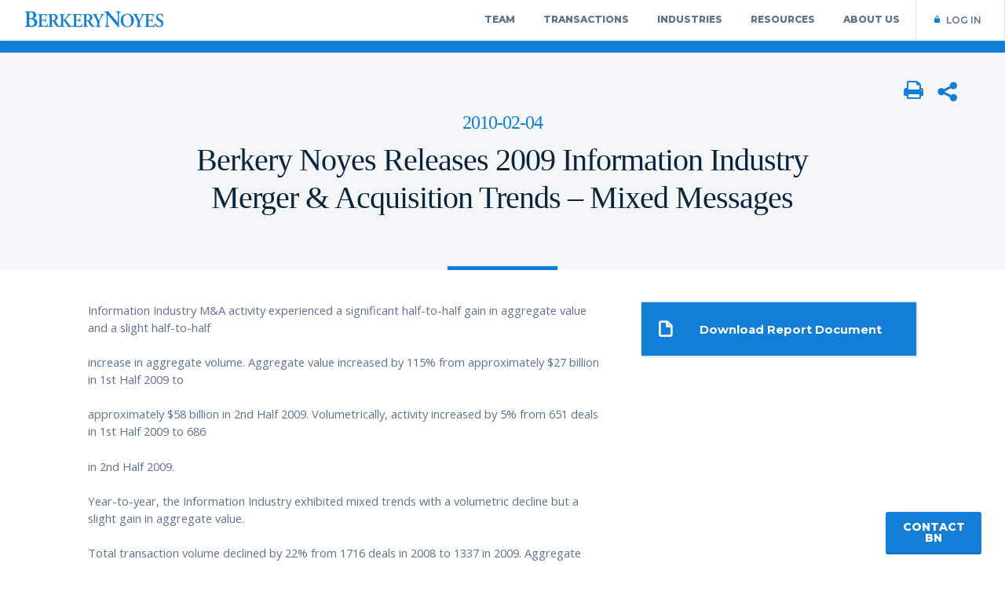

--- FILE ---
content_type: text/html; charset=UTF-8
request_url: https://berkerynoyes.com/pr_2009_information_merger_acquisitions_report/
body_size: 17776
content:
<!doctype html>
<html lang="en-US" prefix="og: http://ogp.me/ns#" class="no-js no-blend">
<head>
    <meta charset="UTF-8">
    <title>Berkery Noyes Releases 2009 Information Industry Merger &amp; Acquisition Trends - Mixed Messages - Berkery, Noyes &amp; Co., LLC.</title>

    <link rel="preconnect" href="//www.google-analytics.com" crossorigin>
    <link rel="preconnect" href="//fonts.gstatic.com" crossorigin>
    <link href="https://fonts.googleapis.com/css?family=Open+Sans:300,400,400i,600,600i,700&display=swap" rel="stylesheet">
    <link href="https://fonts.googleapis.com/css?family=Montserrat:100,200,300,300i,400,400i,500,500i,600,600i,700,800,900&display=swap" rel="stylesheet">
    <link href="https://berkerynoyes.com/wp-content/themes/berkerynoyes/img/icons/favicon.ico?x20452" rel="shortcut icon">
    <link href="https://berkerynoyes.com/wp-content/themes/berkerynoyes/img/icons/touch.png?x20452" rel="apple-touch-icon-precomposed">
    <meta http-equiv="X-UA-Compatible" content="IE=edge,chrome=1">
    <meta name="viewport" content="width=device-width, initial-scale=1.0">
    <meta name="description" content="Investment Bankers">
    <meta name='robots' content='index, follow, max-image-preview:large, max-snippet:-1, max-video-preview:-1' />

	<!-- This site is optimized with the Yoast SEO plugin v26.6 - https://yoast.com/wordpress/plugins/seo/ -->
	<link rel="canonical" href="https://berkerynoyes.com/pr_2009_information_merger_acquisitions_report/" />
	<meta property="og:locale" content="en_US" />
	<meta property="og:type" content="article" />
	<meta property="og:title" content="Berkery Noyes Releases 2009 Information Industry Merger &amp; Acquisition Trends &#8211; Mixed Messages" />
	<meta property="og:description" content="Information Industry M&amp;A activity experienced a significant half-to-half gain in aggregate value and a slight half-to-half increase in aggregate volume. Aggregate value increased by 115% from approximately $27 billion in 1st Half 2009 to approximately $58 billion in 2nd Half 2009. Volumetrically, activity increased by 5% from 651 deals in 1st Half 2009 to 686 in 2nd Half 2009. Year-to-year, the Information Industry exhibited mixed trends with a volumetric decline but a slight gain in aggregate value. Total transaction volume declined by 22% from 1716 deals in 2008 to 1337 in 2009. Aggregate value increased by 3%, from $82.12 billion" />
	<meta property="og:url" content="https://berkerynoyes.com/pr_2009_information_merger_acquisitions_report/" />
	<meta property="og:site_name" content="Berkery, Noyes &amp; Co., LLC." />
	<meta property="article:publisher" content="https://www.facebook.com/berkerynoyes/" />
	<meta property="article:published_time" content="2018-03-08T23:04:40+00:00" />
	<meta property="og:image" content="https://d3fbjrz68b519c.cloudfront.net/wp-content/uploads/2018/06/26145027/bnlogotemp.png" />
	<meta property="og:image:width" content="203" />
	<meta property="og:image:height" content="202" />
	<meta property="og:image:type" content="image/png" />
	<meta name="author" content="Amy Menendez" />
	<meta name="twitter:card" content="summary_large_image" />
	<meta name="twitter:title" content="Berkery Noyes Releases 2009 Information Industry Merger &amp; Acquisition Trends &#8211; Mixed Messages" />
	<meta name="twitter:description" content="Information Industry M&amp;A activity experienced a significant half-to-half gain in aggregate value and a slight half-to-half increase in aggregate volume. Aggregate value increased by 115% from approximately $27 billion in 1st Half 2009 to approximately $58 billion in 2nd Half 2009. Volumetrically, activity increased by 5% from 651 deals in 1st Half 2009 to 686 in 2nd Half 2009. Year-to-year, the Information Industry exhibited mixed trends with a volumetric decline but a slight gain in aggregate value. Total transaction volume declined by 22% from 1716 deals in 2008 to 1337 in 2009. Aggregate value increased by 3%, from $82.12 billion" />
	<meta name="twitter:creator" content="@BerkeryNoyes" />
	<meta name="twitter:site" content="@BerkeryNoyes" />
	<meta name="twitter:label1" content="Written by" />
	<meta name="twitter:data1" content="Amy Menendez" />
	<meta name="twitter:label2" content="Est. reading time" />
	<meta name="twitter:data2" content="1 minute" />
	<script type="application/ld+json" class="yoast-schema-graph">{"@context":"https://schema.org","@graph":[{"@type":"WebPage","@id":"https://berkerynoyes.com/pr_2009_information_merger_acquisitions_report/","url":"https://berkerynoyes.com/pr_2009_information_merger_acquisitions_report/","name":"Berkery Noyes Releases 2009 Information Industry Merger &amp; Acquisition Trends - Mixed Messages - Berkery, Noyes &amp; Co., LLC.","isPartOf":{"@id":"https://berkerynoyes.com/#website"},"datePublished":"2018-03-08T23:04:40+00:00","author":{"@id":"https://berkerynoyes.com/#/schema/person/075cd10791b327faa092abfe8474d724"},"breadcrumb":{"@id":"https://berkerynoyes.com/pr_2009_information_merger_acquisitions_report/#breadcrumb"},"inLanguage":"en-US","potentialAction":[{"@type":"ReadAction","target":["https://berkerynoyes.com/pr_2009_information_merger_acquisitions_report/"]}]},{"@type":"BreadcrumbList","@id":"https://berkerynoyes.com/pr_2009_information_merger_acquisitions_report/#breadcrumb","itemListElement":[{"@type":"ListItem","position":1,"name":"Home","item":"https://berkerynoyes.com/"},{"@type":"ListItem","position":2,"name":"Berkery Noyes Releases 2009 Information Industry Merger &amp; Acquisition Trends &#8211; Mixed Messages"}]},{"@type":"WebSite","@id":"https://berkerynoyes.com/#website","url":"https://berkerynoyes.com/","name":"Berkery, Noyes &amp; Co., LLC.","description":"Investment Bankers","potentialAction":[{"@type":"SearchAction","target":{"@type":"EntryPoint","urlTemplate":"https://berkerynoyes.com/?s={search_term_string}"},"query-input":{"@type":"PropertyValueSpecification","valueRequired":true,"valueName":"search_term_string"}}],"inLanguage":"en-US"},{"@type":"Person","@id":"https://berkerynoyes.com/#/schema/person/075cd10791b327faa092abfe8474d724","name":"Amy Menendez","image":{"@type":"ImageObject","inLanguage":"en-US","@id":"https://berkerynoyes.com/#/schema/person/image/","url":"https://secure.gravatar.com/avatar/8a7c83980f5e1cea04aedb92edf24d06a2dbe164b90ad60af0546f65c711703b?s=96&d=mm&r=g","contentUrl":"https://secure.gravatar.com/avatar/8a7c83980f5e1cea04aedb92edf24d06a2dbe164b90ad60af0546f65c711703b?s=96&d=mm&r=g","caption":"Amy Menendez"},"url":"https://berkerynoyes.com/author/menendez-amy-18/"}]}</script>
	<!-- / Yoast SEO plugin. -->


<link rel='dns-prefetch' href='//ajax.googleapis.com' />
<link rel='dns-prefetch' href='//maxcdn.bootstrapcdn.com' />
<link rel="alternate" title="oEmbed (JSON)" type="application/json+oembed" href="https://berkerynoyes.com/wp-json/oembed/1.0/embed?url=https%3A%2F%2Fberkerynoyes.com%2Fpr_2009_information_merger_acquisitions_report%2F" />
<link rel="alternate" title="oEmbed (XML)" type="text/xml+oembed" href="https://berkerynoyes.com/wp-json/oembed/1.0/embed?url=https%3A%2F%2Fberkerynoyes.com%2Fpr_2009_information_merger_acquisitions_report%2F&#038;format=xml" />
<style id='wp-img-auto-sizes-contain-inline-css' type='text/css'>
img:is([sizes=auto i],[sizes^="auto," i]){contain-intrinsic-size:3000px 1500px}
/*# sourceURL=wp-img-auto-sizes-contain-inline-css */
</style>
<style id='wp-emoji-styles-inline-css' type='text/css'>

	img.wp-smiley, img.emoji {
		display: inline !important;
		border: none !important;
		box-shadow: none !important;
		height: 1em !important;
		width: 1em !important;
		margin: 0 0.07em !important;
		vertical-align: -0.1em !important;
		background: none !important;
		padding: 0 !important;
	}
/*# sourceURL=wp-emoji-styles-inline-css */
</style>
<style id='wp-block-library-inline-css' type='text/css'>
:root{--wp-block-synced-color:#7a00df;--wp-block-synced-color--rgb:122,0,223;--wp-bound-block-color:var(--wp-block-synced-color);--wp-editor-canvas-background:#ddd;--wp-admin-theme-color:#007cba;--wp-admin-theme-color--rgb:0,124,186;--wp-admin-theme-color-darker-10:#006ba1;--wp-admin-theme-color-darker-10--rgb:0,107,160.5;--wp-admin-theme-color-darker-20:#005a87;--wp-admin-theme-color-darker-20--rgb:0,90,135;--wp-admin-border-width-focus:2px}@media (min-resolution:192dpi){:root{--wp-admin-border-width-focus:1.5px}}.wp-element-button{cursor:pointer}:root .has-very-light-gray-background-color{background-color:#eee}:root .has-very-dark-gray-background-color{background-color:#313131}:root .has-very-light-gray-color{color:#eee}:root .has-very-dark-gray-color{color:#313131}:root .has-vivid-green-cyan-to-vivid-cyan-blue-gradient-background{background:linear-gradient(135deg,#00d084,#0693e3)}:root .has-purple-crush-gradient-background{background:linear-gradient(135deg,#34e2e4,#4721fb 50%,#ab1dfe)}:root .has-hazy-dawn-gradient-background{background:linear-gradient(135deg,#faaca8,#dad0ec)}:root .has-subdued-olive-gradient-background{background:linear-gradient(135deg,#fafae1,#67a671)}:root .has-atomic-cream-gradient-background{background:linear-gradient(135deg,#fdd79a,#004a59)}:root .has-nightshade-gradient-background{background:linear-gradient(135deg,#330968,#31cdcf)}:root .has-midnight-gradient-background{background:linear-gradient(135deg,#020381,#2874fc)}:root{--wp--preset--font-size--normal:16px;--wp--preset--font-size--huge:42px}.has-regular-font-size{font-size:1em}.has-larger-font-size{font-size:2.625em}.has-normal-font-size{font-size:var(--wp--preset--font-size--normal)}.has-huge-font-size{font-size:var(--wp--preset--font-size--huge)}.has-text-align-center{text-align:center}.has-text-align-left{text-align:left}.has-text-align-right{text-align:right}.has-fit-text{white-space:nowrap!important}#end-resizable-editor-section{display:none}.aligncenter{clear:both}.items-justified-left{justify-content:flex-start}.items-justified-center{justify-content:center}.items-justified-right{justify-content:flex-end}.items-justified-space-between{justify-content:space-between}.screen-reader-text{border:0;clip-path:inset(50%);height:1px;margin:-1px;overflow:hidden;padding:0;position:absolute;width:1px;word-wrap:normal!important}.screen-reader-text:focus{background-color:#ddd;clip-path:none;color:#444;display:block;font-size:1em;height:auto;left:5px;line-height:normal;padding:15px 23px 14px;text-decoration:none;top:5px;width:auto;z-index:100000}html :where(.has-border-color){border-style:solid}html :where([style*=border-top-color]){border-top-style:solid}html :where([style*=border-right-color]){border-right-style:solid}html :where([style*=border-bottom-color]){border-bottom-style:solid}html :where([style*=border-left-color]){border-left-style:solid}html :where([style*=border-width]){border-style:solid}html :where([style*=border-top-width]){border-top-style:solid}html :where([style*=border-right-width]){border-right-style:solid}html :where([style*=border-bottom-width]){border-bottom-style:solid}html :where([style*=border-left-width]){border-left-style:solid}html :where(img[class*=wp-image-]){height:auto;max-width:100%}:where(figure){margin:0 0 1em}html :where(.is-position-sticky){--wp-admin--admin-bar--position-offset:var(--wp-admin--admin-bar--height,0px)}@media screen and (max-width:600px){html :where(.is-position-sticky){--wp-admin--admin-bar--position-offset:0px}}

/*# sourceURL=wp-block-library-inline-css */
</style>
<style id='classic-theme-styles-inline-css' type='text/css'>
/*! This file is auto-generated */
.wp-block-button__link{color:#fff;background-color:#32373c;border-radius:9999px;box-shadow:none;text-decoration:none;padding:calc(.667em + 2px) calc(1.333em + 2px);font-size:1.125em}.wp-block-file__button{background:#32373c;color:#fff;text-decoration:none}
/*# sourceURL=/wp-includes/css/classic-themes.min.css */
</style>
<link rel="stylesheet" href="https://berkerynoyes.com/wp-content/cache/minify/3ed94.css?x20452" media="all" />












<style id='easy-social-share-buttons-inline-css' type='text/css'>
.essb_links .essb_link_mastodon { --essb-network: #6364ff;}
/*# sourceURL=easy-social-share-buttons-inline-css */
</style>
<link rel="stylesheet" href="https://berkerynoyes.com/wp-content/cache/minify/47582.css?x20452" media="all" />


<style id='cs-inline-css' type='text/css'>
@media (min-width:1200px){.x-hide-xl{display:none !important;}}@media (min-width:979px) and (max-width:1199px){.x-hide-lg{display:none !important;}}@media (min-width:767px) and (max-width:978px){.x-hide-md{display:none !important;}}@media (min-width:480px) and (max-width:766px){.x-hide-sm{display:none !important;}}@media (max-width:479px){.x-hide-xs{display:none !important;}} :root{--x-container-width:calc(100% - 2rem);--x-container-max-width:64rem;--x-a-color:#0073e6;--x-a-text-decoration:none solid auto #0073e6;--x-a-text-underline-offset:0.085em;--x-a-int-color:rgba(0,115,230,0.88);--x-a-int-text-decoration-color:rgba(0,115,230,0.88);--x-root-color:#000000;--x-root-font-family:"Helvetica Neue",Helvetica,Arial,sans-serif;--x-root-font-size:18px;--x-root-font-style:normal;--x-root-font-weight:400;--x-root-letter-spacing:0em;--x-root-line-height:1.6;--x-h1-color:#000000;--x-h1-font-family:inherit;--x-h1-font-size:3.815em;--x-h1-font-style:inherit;--x-h1-font-weight:inherit;--x-h1-letter-spacing:inherit;--x-h1-line-height:1.115;--x-h1-text-transform:inherit;--x-h2-color:#000000;--x-h2-font-family:inherit;--x-h2-font-size:3.052em;--x-h2-font-style:inherit;--x-h2-font-weight:inherit;--x-h2-letter-spacing:inherit;--x-h2-line-height:1.125;--x-h2-text-transform:inherit;--x-h3-color:#000000;--x-h3-font-family:inherit;--x-h3-font-size:2.441em;--x-h3-font-style:inherit;--x-h3-font-weight:inherit;--x-h3-letter-spacing:inherit;--x-h3-line-height:1.15;--x-h3-text-transform:inherit;--x-h4-color:#000000;--x-h4-font-family:inherit;--x-h4-font-size:1.953em;--x-h4-font-style:inherit;--x-h4-font-weight:inherit;--x-h4-letter-spacing:inherit;--x-h4-line-height:1.2;--x-h4-text-transform:inherit;--x-h5-color:#000000;--x-h5-font-family:inherit;--x-h5-font-size:1.563em;--x-h5-font-style:inherit;--x-h5-font-weight:inherit;--x-h5-letter-spacing:inherit;--x-h5-line-height:1.25;--x-h5-text-transform:inherit;--x-h6-color:#000000;--x-h6-font-family:inherit;--x-h6-font-size:1.25em;--x-h6-font-style:inherit;--x-h6-font-weight:inherit;--x-h6-letter-spacing:inherit;--x-h6-line-height:1.265;--x-h6-text-transform:inherit;--x-label-color:#000000;--x-label-font-family:inherit;--x-label-font-size:0.8em;--x-label-font-style:inherit;--x-label-font-weight:bold;--x-label-letter-spacing:inherit;--x-label-line-height:1.285;--x-label-text-transform:inherit;--x-input-font-family:inherit;--x-input-font-weight:;--x-input-box-shadow:;--x-input-int-box-shadow:;--x-select-indicator-image:url("data:image/svg+xml,%3Csvg xmlns='http://www.w3.org/2000/svg' viewBox='0 0 16 16'%3E%3Ctitle%3Eselect-84%3C/title%3E%3Cg fill=''%3E%3Cpath d='M7.4,1.2l-5,4l1.2,1.6L8,3.3l4.4,3.5l1.2-1.6l-5-4C8.3,0.9,7.7,0.9,7.4,1.2z'%3E%3C/path%3E %3Cpath d='M8,12.7L3.6,9.2l-1.2,1.6l5,4C7.6,14.9,7.8,15,8,15s0.4-0.1,0.6-0.2l5-4l-1.2-1.6L8,12.7z'%3E%3C/path%3E%3C/g%3E%3C/svg%3E");--x-select-indicator-hover-image:url("data:image/svg+xml,%3Csvg xmlns='http://www.w3.org/2000/svg' viewBox='0 0 16 16'%3E%3Ctitle%3Eselect-84%3C/title%3E%3Cg fill=''%3E%3Cpath d='M7.4,1.2l-5,4l1.2,1.6L8,3.3l4.4,3.5l1.2-1.6l-5-4C8.3,0.9,7.7,0.9,7.4,1.2z'%3E%3C/path%3E %3Cpath d='M8,12.7L3.6,9.2l-1.2,1.6l5,4C7.6,14.9,7.8,15,8,15s0.4-0.1,0.6-0.2l5-4l-1.2-1.6L8,12.7z'%3E%3C/path%3E%3C/g%3E%3C/svg%3E");--x-select-indicator-focus-image:url("data:image/svg+xml,%3Csvg xmlns='http://www.w3.org/2000/svg' viewBox='0 0 16 16'%3E%3Ctitle%3Eselect-84%3C/title%3E%3Cg fill=''%3E%3Cpath d='M7.4,1.2l-5,4l1.2,1.6L8,3.3l4.4,3.5l1.2-1.6l-5-4C8.3,0.9,7.7,0.9,7.4,1.2z'%3E%3C/path%3E %3Cpath d='M8,12.7L3.6,9.2l-1.2,1.6l5,4C7.6,14.9,7.8,15,8,15s0.4-0.1,0.6-0.2l5-4l-1.2-1.6L8,12.7z'%3E%3C/path%3E%3C/g%3E%3C/svg%3E");--x-date-indicator-image:url("data:image/svg+xml,%3Csvg xmlns='http://www.w3.org/2000/svg' viewBox='0 0 16 16'%3E%3Ctitle%3Eevent-confirm%3C/title%3E%3Cg fill=''%3E%3Cpath d='M11,16a1,1,0,0,1-.707-.293l-2-2,1.414-1.414L11,13.586l3.293-3.293,1.414,1.414-4,4A1,1,0,0,1,11,16Z'%3E%3C/path%3E %3Cpath d='M7,14H2V5H14V9h2V3a1,1,0,0,0-1-1H13V0H11V2H9V0H7V2H5V0H3V2H1A1,1,0,0,0,0,3V15a1,1,0,0,0,1,1H7Z'%3E%3C/path%3E%3C/g%3E%3C/svg%3E");--x-date-indicator-hover-image:url("data:image/svg+xml,%3Csvg xmlns='http://www.w3.org/2000/svg' viewBox='0 0 16 16'%3E%3Ctitle%3Eevent-confirm%3C/title%3E%3Cg fill=''%3E%3Cpath d='M11,16a1,1,0,0,1-.707-.293l-2-2,1.414-1.414L11,13.586l3.293-3.293,1.414,1.414-4,4A1,1,0,0,1,11,16Z'%3E%3C/path%3E %3Cpath d='M7,14H2V5H14V9h2V3a1,1,0,0,0-1-1H13V0H11V2H9V0H7V2H5V0H3V2H1A1,1,0,0,0,0,3V15a1,1,0,0,0,1,1H7Z'%3E%3C/path%3E%3C/g%3E%3C/svg%3E");--x-date-indicator-focus-image:url("data:image/svg+xml,%3Csvg xmlns='http://www.w3.org/2000/svg' viewBox='0 0 16 16'%3E%3Ctitle%3Eevent-confirm%3C/title%3E%3Cg fill=''%3E%3Cpath d='M11,16a1,1,0,0,1-.707-.293l-2-2,1.414-1.414L11,13.586l3.293-3.293,1.414,1.414-4,4A1,1,0,0,1,11,16Z'%3E%3C/path%3E %3Cpath d='M7,14H2V5H14V9h2V3a1,1,0,0,0-1-1H13V0H11V2H9V0H7V2H5V0H3V2H1A1,1,0,0,0,0,3V15a1,1,0,0,0,1,1H7Z'%3E%3C/path%3E%3C/g%3E%3C/svg%3E");--x-time-indicator-image:url("data:image/svg+xml,%3Csvg xmlns='http://www.w3.org/2000/svg' viewBox='0 0 16 16'%3E%3Ctitle%3Ewatch-2%3C/title%3E%3Cg fill=''%3E%3Cpath d='M14,8c0-1.8-0.8-3.4-2-4.5V1c0-0.6-0.4-1-1-1H5C4.4,0,4,0.4,4,1v2.5C2.8,4.6,2,6.2,2,8s0.8,3.4,2,4.5V15 c0,0.6,0.4,1,1,1h6c0.6,0,1-0.4,1-1v-2.5C13.2,11.4,14,9.8,14,8z M8,12c-2.2,0-4-1.8-4-4s1.8-4,4-4s4,1.8,4,4S10.2,12,8,12z'%3E%3C/path%3E%3C/g%3E%3C/svg%3E");--x-time-indicator-hover-image:url("data:image/svg+xml,%3Csvg xmlns='http://www.w3.org/2000/svg' viewBox='0 0 16 16'%3E%3Ctitle%3Ewatch-2%3C/title%3E%3Cg fill=''%3E%3Cpath d='M14,8c0-1.8-0.8-3.4-2-4.5V1c0-0.6-0.4-1-1-1H5C4.4,0,4,0.4,4,1v2.5C2.8,4.6,2,6.2,2,8s0.8,3.4,2,4.5V15 c0,0.6,0.4,1,1,1h6c0.6,0,1-0.4,1-1v-2.5C13.2,11.4,14,9.8,14,8z M8,12c-2.2,0-4-1.8-4-4s1.8-4,4-4s4,1.8,4,4S10.2,12,8,12z'%3E%3C/path%3E%3C/g%3E%3C/svg%3E");--x-time-indicator-focus-image:url("data:image/svg+xml,%3Csvg xmlns='http://www.w3.org/2000/svg' viewBox='0 0 16 16'%3E%3Ctitle%3Ewatch-2%3C/title%3E%3Cg fill=''%3E%3Cpath d='M14,8c0-1.8-0.8-3.4-2-4.5V1c0-0.6-0.4-1-1-1H5C4.4,0,4,0.4,4,1v2.5C2.8,4.6,2,6.2,2,8s0.8,3.4,2,4.5V15 c0,0.6,0.4,1,1,1h6c0.6,0,1-0.4,1-1v-2.5C13.2,11.4,14,9.8,14,8z M8,12c-2.2,0-4-1.8-4-4s1.8-4,4-4s4,1.8,4,4S10.2,12,8,12z'%3E%3C/path%3E%3C/g%3E%3C/svg%3E");--x-search-indicator-image:url("data:image/svg+xml,%3Csvg xmlns='http://www.w3.org/2000/svg' viewBox='0 0 16 16'%3E%3Ctitle%3Ee-remove%3C/title%3E%3Cg fill=''%3E%3Cpath d='M14.7,1.3c-0.4-0.4-1-0.4-1.4,0L8,6.6L2.7,1.3c-0.4-0.4-1-0.4-1.4,0s-0.4,1,0,1.4L6.6,8l-5.3,5.3 c-0.4,0.4-0.4,1,0,1.4C1.5,14.9,1.7,15,2,15s0.5-0.1,0.7-0.3L8,9.4l5.3,5.3c0.2,0.2,0.5,0.3,0.7,0.3s0.5-0.1,0.7-0.3 c0.4-0.4,0.4-1,0-1.4L9.4,8l5.3-5.3C15.1,2.3,15.1,1.7,14.7,1.3z'%3E%3C/path%3E%3C/g%3E%3C/svg%3E");--x-search-indicator-hover-image:url("data:image/svg+xml,%3Csvg xmlns='http://www.w3.org/2000/svg' viewBox='0 0 16 16'%3E%3Ctitle%3Ee-remove%3C/title%3E%3Cg fill=''%3E%3Cpath d='M14.7,1.3c-0.4-0.4-1-0.4-1.4,0L8,6.6L2.7,1.3c-0.4-0.4-1-0.4-1.4,0s-0.4,1,0,1.4L6.6,8l-5.3,5.3 c-0.4,0.4-0.4,1,0,1.4C1.5,14.9,1.7,15,2,15s0.5-0.1,0.7-0.3L8,9.4l5.3,5.3c0.2,0.2,0.5,0.3,0.7,0.3s0.5-0.1,0.7-0.3 c0.4-0.4,0.4-1,0-1.4L9.4,8l5.3-5.3C15.1,2.3,15.1,1.7,14.7,1.3z'%3E%3C/path%3E%3C/g%3E%3C/svg%3E");--x-search-indicator-focus-image:url("data:image/svg+xml,%3Csvg xmlns='http://www.w3.org/2000/svg' viewBox='0 0 16 16'%3E%3Ctitle%3Ee-remove%3C/title%3E%3Cg fill=''%3E%3Cpath d='M14.7,1.3c-0.4-0.4-1-0.4-1.4,0L8,6.6L2.7,1.3c-0.4-0.4-1-0.4-1.4,0s-0.4,1,0,1.4L6.6,8l-5.3,5.3 c-0.4,0.4-0.4,1,0,1.4C1.5,14.9,1.7,15,2,15s0.5-0.1,0.7-0.3L8,9.4l5.3,5.3c0.2,0.2,0.5,0.3,0.7,0.3s0.5-0.1,0.7-0.3 c0.4-0.4,0.4-1,0-1.4L9.4,8l5.3-5.3C15.1,2.3,15.1,1.7,14.7,1.3z'%3E%3C/path%3E%3C/g%3E%3C/svg%3E");--x-number-indicator-image:url("data:image/svg+xml,%3Csvg xmlns='http://www.w3.org/2000/svg' viewBox='0 0 16 16'%3E%3Ctitle%3Eselect-83%3C/title%3E%3Cg%3E%3Cpolygon fill='' points='2,6 14,6 8,0 '%3E%3C/polygon%3E %3Cpolygon fill='' points='8,16 14,10 2,10 '%3E%3C/polygon%3E%3C/g%3E%3C/svg%3E");--x-number-indicator-hover-image:url("data:image/svg+xml,%3Csvg xmlns='http://www.w3.org/2000/svg' viewBox='0 0 16 16'%3E%3Ctitle%3Eselect-83%3C/title%3E%3Cg%3E%3Cpolygon fill='' points='2,6 14,6 8,0 '%3E%3C/polygon%3E %3Cpolygon fill='' points='8,16 14,10 2,10 '%3E%3C/polygon%3E%3C/g%3E%3C/svg%3E");--x-number-indicator-focus-image:url("data:image/svg+xml,%3Csvg xmlns='http://www.w3.org/2000/svg' viewBox='0 0 16 16'%3E%3Ctitle%3Eselect-83%3C/title%3E%3Cg%3E%3Cpolygon fill='' points='2,6 14,6 8,0 '%3E%3C/polygon%3E %3Cpolygon fill='' points='8,16 14,10 2,10 '%3E%3C/polygon%3E%3C/g%3E%3C/svg%3E");--x-radio-marker:url("data:image/svg+xml,%3Csvg xmlns='http://www.w3.org/2000/svg' viewBox='0 0 16 16'%3E%3Ctitle%3Eshape-oval%3C/title%3E%3Cg fill=''%3E%3Ccircle cx='8' cy='8' r='8'%3E%3C/circle%3E%3C/g%3E%3C/svg%3E");--x-checkbox-marker:url("data:image/svg+xml,%3Csvg xmlns='http://www.w3.org/2000/svg' viewBox='0 0 16 16'%3E%3Ctitle%3Eo-check%3C/title%3E%3Cg fill=''%3E%3Cpolygon points='5.6,8.4 1.6,6 0,7.6 5.6,14 16,3.6 14.4,2 '%3E%3C/polygon%3E%3C/g%3E%3C/svg%3E");--x-rc-box-shadow:;--x-rc-int-box-shadow:;--x-rc-checked-box-shadow:;--x-submit-font-weight:;--x-submit-box-shadow:;--x-submit-int-box-shadow:;}:root .x-container.max{max-width:var(--x-container-max-width);}:root .x-container.width{width:var(--x-container-width);}.bg .mejs-container,.x-video .mejs-container{position:unset !important;} @font-face{font-family:'FontAwesomePro';font-style:normal;font-weight:900;font-display:block;src:url('https://berkerynoyes.com/wp-content/plugins/cornerstone/assets/fonts/fa-solid-900.woff2?ver=6.7.2') format('woff2'),url('https://berkerynoyes.com/wp-content/plugins/cornerstone/assets/fonts/fa-solid-900.ttf?ver=6.7.2') format('truetype');}[data-x-fa-pro-icon]{font-family:"FontAwesomePro" !important;}[data-x-fa-pro-icon]:before{content:attr(data-x-fa-pro-icon);}[data-x-icon],[data-x-icon-o],[data-x-icon-l],[data-x-icon-s],[data-x-icon-b],[data-x-icon-sr],[data-x-icon-ss],[data-x-icon-sl],[data-x-fa-pro-icon],[class*="cs-fa-"]{display:inline-flex;font-style:normal;font-weight:400;text-decoration:inherit;text-rendering:auto;-webkit-font-smoothing:antialiased;-moz-osx-font-smoothing:grayscale;}[data-x-icon].left,[data-x-icon-o].left,[data-x-icon-l].left,[data-x-icon-s].left,[data-x-icon-b].left,[data-x-icon-sr].left,[data-x-icon-ss].left,[data-x-icon-sl].left,[data-x-fa-pro-icon].left,[class*="cs-fa-"].left{margin-right:0.5em;}[data-x-icon].right,[data-x-icon-o].right,[data-x-icon-l].right,[data-x-icon-s].right,[data-x-icon-b].right,[data-x-icon-sr].right,[data-x-icon-ss].right,[data-x-icon-sl].right,[data-x-fa-pro-icon].right,[class*="cs-fa-"].right{margin-left:0.5em;}[data-x-icon]:before,[data-x-icon-o]:before,[data-x-icon-l]:before,[data-x-icon-s]:before,[data-x-icon-b]:before,[data-x-icon-sr]:before,[data-x-icon-ss]:before,[data-x-icon-sl]:before,[data-x-fa-pro-icon]:before,[class*="cs-fa-"]:before{line-height:1;}@font-face{font-family:'FontAwesome';font-style:normal;font-weight:900;font-display:block;src:url('https://berkerynoyes.com/wp-content/plugins/cornerstone/assets/fonts/fa-solid-900.woff2?ver=6.7.2') format('woff2'),url('https://berkerynoyes.com/wp-content/plugins/cornerstone/assets/fonts/fa-solid-900.ttf?ver=6.7.2') format('truetype');}[data-x-icon],[data-x-icon-s],[data-x-icon][class*="cs-fa-"]{font-family:"FontAwesome" !important;font-weight:900;}[data-x-icon]:before,[data-x-icon][class*="cs-fa-"]:before{content:attr(data-x-icon);}[data-x-icon-s]:before{content:attr(data-x-icon-s);}@font-face{font-family:'FontAwesomeRegular';font-style:normal;font-weight:400;font-display:block;src:url('https://berkerynoyes.com/wp-content/plugins/cornerstone/assets/fonts/fa-regular-400.woff2?ver=6.7.2') format('woff2'),url('https://berkerynoyes.com/wp-content/plugins/cornerstone/assets/fonts/fa-regular-400.ttf?ver=6.7.2') format('truetype');}@font-face{font-family:'FontAwesomePro';font-style:normal;font-weight:400;font-display:block;src:url('https://berkerynoyes.com/wp-content/plugins/cornerstone/assets/fonts/fa-regular-400.woff2?ver=6.7.2') format('woff2'),url('https://berkerynoyes.com/wp-content/plugins/cornerstone/assets/fonts/fa-regular-400.ttf?ver=6.7.2') format('truetype');}[data-x-icon-o]{font-family:"FontAwesomeRegular" !important;}[data-x-icon-o]:before{content:attr(data-x-icon-o);}@font-face{font-family:'FontAwesomeLight';font-style:normal;font-weight:300;font-display:block;src:url('https://berkerynoyes.com/wp-content/plugins/cornerstone/assets/fonts/fa-light-300.woff2?ver=6.7.2') format('woff2'),url('https://berkerynoyes.com/wp-content/plugins/cornerstone/assets/fonts/fa-light-300.ttf?ver=6.7.2') format('truetype');}@font-face{font-family:'FontAwesomePro';font-style:normal;font-weight:300;font-display:block;src:url('https://berkerynoyes.com/wp-content/plugins/cornerstone/assets/fonts/fa-light-300.woff2?ver=6.7.2') format('woff2'),url('https://berkerynoyes.com/wp-content/plugins/cornerstone/assets/fonts/fa-light-300.ttf?ver=6.7.2') format('truetype');}[data-x-icon-l]{font-family:"FontAwesomeLight" !important;font-weight:300;}[data-x-icon-l]:before{content:attr(data-x-icon-l);}@font-face{font-family:'FontAwesomeBrands';font-style:normal;font-weight:normal;font-display:block;src:url('https://berkerynoyes.com/wp-content/plugins/cornerstone/assets/fonts/fa-brands-400.woff2?ver=6.7.2') format('woff2'),url('https://berkerynoyes.com/wp-content/plugins/cornerstone/assets/fonts/fa-brands-400.ttf?ver=6.7.2') format('truetype');}[data-x-icon-b]{font-family:"FontAwesomeBrands" !important;}[data-x-icon-b]:before{content:attr(data-x-icon-b);}
/*# sourceURL=cs-inline-css */
</style>
<script type="text/javascript" src="https://ajax.googleapis.com/ajax/libs/jquery/3.2.1/jquery.min.js?ver=1a4352e1006d6a9178d0a6adaf9c671e" id="jquery-js"></script>
<script src="https://berkerynoyes.com/wp-content/cache/minify/0340a.js?x20452"></script>




<script type="text/javascript" id="wpoa-cvars-js-extra">
/* <![CDATA[ */
var wpoa_cvars = {"ajaxurl":"https://berkerynoyes.com/wp-admin/admin-ajax.php","template_directory":"https://berkerynoyes.com/wp-content/themes/berkerynoyes","stylesheet_directory":"https://berkerynoyes.com/wp-content/themes/berkerynoyes","plugins_url":"https://berkerynoyes.com/wp-content/plugins","plugin_dir_url":"https://berkerynoyes.com/wp-content/plugins/bnc-wp-oauth/","url":"https://berkerynoyes.com","logout_url":"https://berkerynoyes.com/wp-login.php?action=logout&_wpnonce=930b8b0425","show_login_messages":"1","logout_inactive_users":"0","logged_in":""};
//# sourceURL=wpoa-cvars-js-extra
/* ]]> */
</script>
<script src="https://berkerynoyes.com/wp-content/cache/minify/63e10.js?x20452"></script>


<script id="essb-inline-js"></script><link rel="https://api.w.org/" href="https://berkerynoyes.com/wp-json/" /><link rel="alternate" title="JSON" type="application/json" href="https://berkerynoyes.com/wp-json/wp/v2/posts/7846" />            
            <script type="text/javascript">
(function(url){
	if(/(?:Chrome\/26\.0\.1410\.63 Safari\/537\.31|WordfenceTestMonBot)/.test(navigator.userAgent)){ return; }
	var addEvent = function(evt, handler) {
		if (window.addEventListener) {
			document.addEventListener(evt, handler, false);
		} else if (window.attachEvent) {
			document.attachEvent('on' + evt, handler);
		}
	};
	var removeEvent = function(evt, handler) {
		if (window.removeEventListener) {
			document.removeEventListener(evt, handler, false);
		} else if (window.detachEvent) {
			document.detachEvent('on' + evt, handler);
		}
	};
	var evts = 'contextmenu dblclick drag dragend dragenter dragleave dragover dragstart drop keydown keypress keyup mousedown mousemove mouseout mouseover mouseup mousewheel scroll'.split(' ');
	var logHuman = function() {
		if (window.wfLogHumanRan) { return; }
		window.wfLogHumanRan = true;
		var wfscr = document.createElement('script');
		wfscr.type = 'text/javascript';
		wfscr.async = true;
		wfscr.src = url + '&r=' + Math.random();
		(document.getElementsByTagName('head')[0]||document.getElementsByTagName('body')[0]).appendChild(wfscr);
		for (var i = 0; i < evts.length; i++) {
			removeEvent(evts[i], logHuman);
		}
	};
	for (var i = 0; i < evts.length; i++) {
		addEvent(evts[i], logHuman);
	}
})('//berkerynoyes.com/?wordfence_lh=1&hid=345FB4A9579055B2576C48912EDA97E0');
</script>
<script type="text/javascript">var essb_settings = {"ajax_url":"https:\/\/berkerynoyes.com\/wp-admin\/admin-ajax.php","essb3_nonce":"8cd3a7ad7f","essb3_plugin_url":"https:\/\/berkerynoyes.com\/wp-content\/plugins\/easy-social-share-buttons3","essb3_stats":true,"essb3_ga":true,"essb3_ga_ntg":false,"essb3_ga_mode":"extended","blog_url":"https:\/\/berkerynoyes.com\/","post_id":"7846","internal_stats":true};</script>    <script>
        (function ($) {
            $(function () {
                if (!!window.AOS) {
                    window.AOS.init();
                } else {
                    var counter = 0;
                    var wait = setInterval(function () {
                        if (!!window.AOS) {
                            window.AOS.init();
                            clearInterval(wait);
                        } else if (counter > 20) {
                            clearInterval(wait);
                            console.log("No More: Timed Out")
                        }
                        counter++;
                    }, 10);
                }
            });
        })(jQuery);
    </script>
    <script src="https://challenges.cloudflare.com/turnstile/v0/api.js" async defer></script>
</head><body class="wp-singular post-template-default single single-post postid-7846 single-format-standard wp-theme-berkerynoyes no-sidebar berkery-noyes press-releases publication pr_2009_information_merger_acquisitions_report essb-10.8 cornerstone-v7_7_11">

<div id="site-wrapper">
    <!-- header -->
    <header id="main-header" role="banner" class="hide-on-print">

      <!-- logo -->
      <div class="site-logo">
        <a href="https://berkerynoyes.com">
          <img src="https://berkerynoyes.com/wp-content/themes/berkerynoyes/img/logo.svg?x20452" alt="Logo" class="logo-img">
        </a>
      </div>
      <!-- /logo -->

      <!-- top menu -->
      <nav style="display: none;" class="top-menu hide-on-print" role="navigation">
          <ul><li id="menu-item-519" class="contact-phone icon-phone menu-item menu-item-type-custom menu-item-object-custom menu-item-519"><a href="tel://+12126683022">+1.212.668.3022</a></li>
<li id="menu-item-584" class="social-link icon-linkedin menu-item menu-item-type-custom menu-item-object-custom menu-item-584"><a target="_blank" href="https://linkedin.com/company/berkery-noyes-&#038;-co--llc/">LinkedIn</a></li>
<li id="menu-item-585" class="social-link icon-twitter menu-item menu-item-type-custom menu-item-object-custom menu-item-585"><a target="_blank" href="https://twitter.com/BerkeryMandA">Twitter</a></li>
<li id="menu-item-586" class="social-link icon-facebook menu-item menu-item-type-custom menu-item-object-custom menu-item-586"><a target="_blank" href="https://www.facebook.com/berkerynoyes/">Facebook</a></li>
<li id="menu-item-587" class="site-login menu-item menu-item-type-custom menu-item-object-custom menu-item-587"><a href="/register">Subscribe</a></li>
</ul>      </nav>
      <!-- /top menu -->

      <div class="user-menu">

              <div class="user-login-signup">
          <a href="https://berkerynoyes.com/wp-login.php?redirect_to=%2Fpr_2009_information_merger_acquisitions_report%2F" class="icon-lock">Log In</a>
        </div>
            </div>

      <!-- main menu -->
      <nav class="main-menu hide-on-print" role="navigation">
          <ul><li id="menu-item-562" class="menu-item menu-item-type-post_type menu-item-object-page menu-item-562"><a href="https://berkerynoyes.com/team/">Team</a></li>
<li id="menu-item-563" class="menu-item menu-item-type-post_type menu-item-object-page menu-item-563"><a href="https://berkerynoyes.com/acquisition-transactions/">Transactions</a></li>
<li id="menu-item-556" class="menu-item menu-item-type-post_type menu-item-object-page menu-item-has-children menu-item-556"><a href="https://berkerynoyes.com/industries/">Industries</a>
<ul class="sub-menu">
	<li id="menu-item-26879" class="only-on-tablet menu-item menu-item-type-post_type menu-item-object-page menu-item-26879"><a href="https://berkerynoyes.com/industries/">Industries</a></li>
	<li id="menu-item-15502" class="menu-item menu-item-type-post_type menu-item-object-page menu-item-15502"><a href="https://berkerynoyes.com/industries/software/">Software</a></li>
	<li id="menu-item-15503" class="menu-item menu-item-type-post_type menu-item-object-page menu-item-15503"><a href="https://berkerynoyes.com/industries/online-mobile/">Online &#038; Mobile</a></li>
	<li id="menu-item-561" class="menu-item menu-item-type-post_type menu-item-object-page menu-item-561"><a href="https://berkerynoyes.com/industries/media-marketing/">Media &#038; Marketing</a></li>
	<li id="menu-item-557" class="menu-item menu-item-type-post_type menu-item-object-page menu-item-557"><a href="https://berkerynoyes.com/industries/education/">Education</a></li>
	<li id="menu-item-559" class="menu-item menu-item-type-post_type menu-item-object-page menu-item-559"><a href="https://berkerynoyes.com/industries/finance/">Finance</a></li>
	<li id="menu-item-560" class="menu-item menu-item-type-post_type menu-item-object-page menu-item-560"><a href="https://berkerynoyes.com/industries/healthcare/">Healthcare</a></li>
	<li id="menu-item-15504" class="menu-item menu-item-type-post_type menu-item-object-page menu-item-15504"><a href="https://berkerynoyes.com/industries/human-capital-management/">Human Capital</a></li>
	<li id="menu-item-558" class="menu-item menu-item-type-post_type menu-item-object-page menu-item-558"><a href="https://berkerynoyes.com/industries/consumer/">Consumer &#038; Retail</a></li>
</ul>
</li>
<li id="menu-item-23951" class="menu-item menu-item-type-post_type menu-item-object-page menu-item-has-children menu-item-23951"><a href="https://berkerynoyes.com/resources/">Resources</a>
<ul class="sub-menu">
	<li id="menu-item-26880" class="only-on-tablet menu-item menu-item-type-post_type menu-item-object-page menu-item-26880"><a href="https://berkerynoyes.com/resources/">Resources</a></li>
	<li id="menu-item-567" class="menu-item menu-item-type-post_type menu-item-object-page menu-item-567"><a href="https://berkerynoyes.com/mergers_acquisitions_trend-reports/">Trend Reports</a></li>
	<li id="menu-item-15559" class="menu-item menu-item-type-post_type menu-item-object-page menu-item-15559"><a href="https://berkerynoyes.com/about-us/press-releases/">Press Releases</a></li>
	<li id="menu-item-15558" class="menu-item menu-item-type-post_type menu-item-object-page menu-item-15558"><a href="https://berkerynoyes.com/about-us/in-the-news/">In the News</a></li>
	<li id="menu-item-25232" class="menu-item menu-item-type-post_type menu-item-object-page menu-item-25232"><a href="https://berkerynoyes.com/mandasoft/">MandAsoft</a></li>
	<li id="menu-item-24881" class="menu-item menu-item-type-post_type menu-item-object-page menu-item-24881"><a href="https://berkerynoyes.com/berkery-noyes-blog/">Blog</a></li>
	<li id="menu-item-27090" class="menu-item menu-item-type-custom menu-item-object-custom menu-item-27090"><a href="/register">Subscribe</a></li>
</ul>
</li>
<li id="menu-item-26800" class="menu-item menu-item-type-post_type menu-item-object-page menu-item-has-children menu-item-26800"><a href="https://berkerynoyes.com/about-berkery-noyes/">About Us</a>
<ul class="sub-menu">
	<li id="menu-item-26881" class="only-on-tablet menu-item menu-item-type-post_type menu-item-object-page menu-item-26881"><a href="https://berkerynoyes.com/about-berkery-noyes/">About Us</a></li>
	<li id="menu-item-24385" class="menu-item menu-item-type-post_type menu-item-object-page menu-item-24385"><a href="https://berkerynoyes.com/services/">Services</a></li>
	<li id="menu-item-16866" class="menu-item menu-item-type-post_type menu-item-object-page menu-item-16866"><a href="https://berkerynoyes.com/about-us/press-room/">Press Room</a></li>
	<li id="menu-item-9728" class="menu-item menu-item-type-post_type menu-item-object-page menu-item-9728"><a href="https://berkerynoyes.com/about-us/testimonials/">Testimonials</a></li>
	<li id="menu-item-24981" class="menu-item menu-item-type-post_type menu-item-object-page menu-item-24981"><a href="https://berkerynoyes.com/careers/">Careers</a></li>
	<li id="menu-item-16221" class="menu-tab-button menu-item menu-item-type-post_type menu-item-object-page menu-item-16221"><a href="https://berkerynoyes.com/about-us/contact-us/">Contact Us</a></li>
</ul>
</li>
</ul>      </nav>
      <!-- /main menu -->

      <!-- mobile menu -->
      <nav class="mobile-menu hide-on-print" role="navigation">
    <div class="mobile-menu-toggle" data-type="cm-toggle" data-toggle-target="mobile-menu"></div>
    <div class="mobile-menu-panel" data-toggle-section="mobile-menu">
        <div class="mobile-menu-close" data-type="cm-toggle" data-toggle-target="mobile-menu"></div>
        <div class="mobile-menu-header">
            <a href="/subscribe" class="button-login">Subscribe</a>
        </div>
        <ul><li id="menu-item-580" class="menu-item menu-item-type-post_type menu-item-object-page menu-item-580"><a href="https://berkerynoyes.com/team/">Team</a></li>
<li id="menu-item-16278" class="menu-item menu-item-type-post_type menu-item-object-page menu-item-16278"><a href="https://berkerynoyes.com/acquisition-transactions/">Transactions</a></li>
<li id="menu-item-573" class="menu-item menu-item-type-post_type menu-item-object-page menu-item-has-children menu-item-573"><a href="https://berkerynoyes.com/industries/">Industries</a>
<ul class="sub-menu">
	<li id="menu-item-16280" class="menu-item menu-item-type-post_type menu-item-object-page menu-item-has-children menu-item-16280"><a href="https://berkerynoyes.com/industries/">Industries</a>
	<ul class="sub-menu">
		<li id="menu-item-15506" class="menu-item menu-item-type-post_type menu-item-object-page menu-item-15506"><a href="https://berkerynoyes.com/industries/software/">Software</a></li>
		<li id="menu-item-15507" class="menu-item menu-item-type-post_type menu-item-object-page menu-item-15507"><a href="https://berkerynoyes.com/industries/online-mobile/">Online &#038; Mobile</a></li>
		<li id="menu-item-578" class="menu-item menu-item-type-post_type menu-item-object-page menu-item-578"><a href="https://berkerynoyes.com/industries/media-marketing/">Media &#038; Marketing</a></li>
		<li id="menu-item-574" class="menu-item menu-item-type-post_type menu-item-object-page menu-item-574"><a href="https://berkerynoyes.com/industries/education/">Education</a></li>
		<li id="menu-item-576" class="menu-item menu-item-type-post_type menu-item-object-page menu-item-576"><a href="https://berkerynoyes.com/industries/finance/">Finance</a></li>
		<li id="menu-item-577" class="menu-item menu-item-type-post_type menu-item-object-page menu-item-577"><a href="https://berkerynoyes.com/industries/healthcare/">Healthcare</a></li>
		<li id="menu-item-15505" class="menu-item menu-item-type-post_type menu-item-object-page menu-item-15505"><a href="https://berkerynoyes.com/industries/human-capital-management/">Human Capital</a></li>
		<li id="menu-item-575" class="menu-item menu-item-type-post_type menu-item-object-page menu-item-575"><a href="https://berkerynoyes.com/industries/consumer/">Consumer &#038; Retail</a></li>
	</ul>
</li>
</ul>
</li>
<li id="menu-item-24051" class="menu-item menu-item-type-post_type menu-item-object-page menu-item-has-children menu-item-24051"><a href="https://berkerynoyes.com/resources/">Resources</a>
<ul class="sub-menu">
	<li id="menu-item-25179" class="menu-item menu-item-type-post_type menu-item-object-page menu-item-has-children menu-item-25179"><a href="https://berkerynoyes.com/resources/">Resources</a>
	<ul class="sub-menu">
		<li id="menu-item-24086" class="menu-item menu-item-type-post_type menu-item-object-page menu-item-24086"><a href="https://berkerynoyes.com/mergers_acquisitions_trend-reports/">Trend Reports</a></li>
		<li id="menu-item-23891" class="menu-item menu-item-type-post_type menu-item-object-page menu-item-23891"><a href="https://berkerynoyes.com/about-us/press-releases/">Press Releases</a></li>
		<li id="menu-item-15560" class="menu-item menu-item-type-post_type menu-item-object-page menu-item-15560"><a href="https://berkerynoyes.com/about-us/in-the-news/">In the News</a></li>
		<li id="menu-item-25231" class="menu-item menu-item-type-post_type menu-item-object-page menu-item-25231"><a href="https://berkerynoyes.com/mandasoft/">MandAsoft</a></li>
		<li id="menu-item-24880" class="menu-item menu-item-type-post_type menu-item-object-page menu-item-24880"><a href="https://berkerynoyes.com/berkery-noyes-blog/">Blog</a></li>
		<li id="menu-item-27091" class="subscribe-link menu-item menu-item-type-custom menu-item-object-custom menu-item-27091"><a href="/register">Subscribe</a></li>
	</ul>
</li>
</ul>
</li>
<li id="menu-item-26798" class="menu-item menu-item-type-post_type menu-item-object-page menu-item-has-children menu-item-26798"><a href="https://berkerynoyes.com/about-berkery-noyes/">About Us</a>
<ul class="sub-menu">
	<li id="menu-item-26799" class="menu-item menu-item-type-post_type menu-item-object-page menu-item-has-children menu-item-26799"><a href="https://berkerynoyes.com/about-berkery-noyes/">About Us</a>
	<ul class="sub-menu">
		<li id="menu-item-24473" class="menu-item menu-item-type-post_type menu-item-object-page menu-item-24473"><a href="https://berkerynoyes.com/services/">Services</a></li>
		<li id="menu-item-23889" class="menu-item menu-item-type-post_type menu-item-object-page menu-item-23889"><a href="https://berkerynoyes.com/about-us/press-room/">Press Room</a></li>
		<li id="menu-item-24980" class="menu-item menu-item-type-post_type menu-item-object-page menu-item-24980"><a href="https://berkerynoyes.com/careers/">Careers</a></li>
		<li id="menu-item-15564" class="menu-item menu-item-type-post_type menu-item-object-page menu-item-15564"><a href="https://berkerynoyes.com/about-us/testimonials/">Testimonials</a></li>
		<li id="menu-item-582" class="menu-item menu-item-type-post_type menu-item-object-page menu-item-582"><a href="https://berkerynoyes.com/about-us/contact-us/">Contact Us</a></li>
	</ul>
</li>
</ul>
</li>
</ul>      <div class="contact-berkery">
        <a class="button-primary block" href="/contact-us">Contact Berkery Noyes</a>
      </div>
    </div>
</nav>      <!-- /mobile menu -->

      
      <div class="sticky-contact-button">
        <div class="button-primary" data-type="cm-toggle" data-toggle-target="float-contact-box" data-toggle-group="float-contact-box">Contact BN</div>
        <div class="float-contact-box" data-toggle-section="float-contact-box">
          <h3>Contact Berkery Noyes</h3>
          
<form class ="send-email-form bn-new-form form-box no-padding" autocomplete="on" id="697a5fe8058d3">
<div class="cmdmuser hidden" aria-hidden="true">-1</div>
<div class="cc-list hidden" aria-hidden="true"></div>
<div class="subject hidden" aria-hidden="true"></div>
<? if ($title != '') { ?>
<h2></h2>
<? } ?>
<div class="email-form-part-one subscribe">

  <fieldset class="form-validation isRequired">
    <div class="form-validation-message error hidden contact-full-name-error">This field is required</div>
    <label for="contact-full-name">Name:</label>
    <input type="text" class="contact-full-name" name="contact-full-name" autocomplete="name" placeholder="Full Name">
  </fieldset>
  <fieldset class="form-validation isRequired">
    <div class="form-validation-message error hidden contact-email-error">This field is required</div>
    <label for="contact-email">Email:<div class="email-spinner ui-spinner small hidden" style="height: 30px;">
      <svg version="1.1" xmlns="http://www.w3.org/2000/svg" xmlns:xlink="http://www.w3.org/1999/xlink" x="0px" y="0px" width="100%" height="100%" viewBox="0 0 40 40" enable-background="new 0 0 40 40" xml:space="preserve">
        <path opacity="0.2" fill="#000" d="M20.201,5.169c-8.254,0-14.946,6.692-14.946,14.946c0,8.255,6.692,14.946,14.946,14.946
        s14.946-6.691,14.946-14.946C35.146,11.861,28.455,5.169,20.201,5.169z M20.201,31.749c-6.425,0-11.634-5.208-11.634-11.634
        c0-6.425,5.209-11.634,11.634-11.634c6.425,0,11.633,5.209,11.633,11.634C31.834,26.541,26.626,31.749,20.201,31.749z"/>
        <path fill="#000" d="M26.013,10.047l1.654-2.866c-2.198-1.272-4.743-2.012-7.466-2.012h0v3.312h0
        C22.32,8.481,24.301,9.057,26.013,10.047z">
        <animateTransform attributeType="xml"
          attributeName="transform"
          type="rotate"
          from="0 20 20"
          to="360 20 20"
          dur="1s"
          repeatCount="indefinite"/>
        </path>
      </svg>
    </div>
    </label>
    <input type="text" class="contact-email" name="contact-email" autocomplete="email" placeholder="Email">
  </fieldset>
  <fieldset class="form-validation more-info email-form-part-two hidden isRequired">
    <div class="form-validation-message info">We need more information from you</div>
    <label for="contact-company-name">Company Name:</label>
    <input type="text" value="" class="contact-company-name" name="contact-company-name" autocomplete="organization" placeholder="Company Name">
    <label for="contact-companyurl">Company Website:</label>
    <input type="text" class="contact-companyurl" name="contact-companyurl" autocomplete="url" placeholder="Company Website">
  </fieldset>
  <div class="air-top"></div>
  <fieldset class="form-validation contact-message-field isRequired">
    <div class="form-validation-message error hidden contact-message-error">This field is required</div>
    <label for="contact-message">Message:</label>
    <textarea value="" class="contact-message" name="contact-message" placeholder="write a short message here"></textarea>
  </fieldset>
  <fieldset>
    <div style="max-width: 300px;margin: 0 auto;">
      <div class="cf-turnstile" data-sitekey="0x4AAAAAACDeLqo4OteiwUy7" data-size="flexible"></div>
    </div>
  </fieldset>
  <fieldset>
    <button class="button-primary block btnSend">Submit</button>
  </fieldset>
  <div class="form-disclaimer">
    By clicking on SUBMIT, I acknowledge having read the <a href="/privacy-policy/">Privacy Notice</a>,
    and agree to my personal data being stored in order to send emails.
    </div>  
  <div class="hidden error"></div>

</div>
</form>
<div id="R-697a5fe8058d3" class="subscribe-success hidden subscribe step-two">
  <h3>Thank you for Contacting Us!</h3>
  <span classs="message">
    We will review your message and get in touch with you in less than 24hrs. In the meantime, do you want to subscribe to receive our Berkery Noyes Reports?
  </span>
  <div class="air-top-medium">
    <fieldset class="clearfix">
    <div class="subscribe-spinner ui-spinner small hidden" style="height: 30px;">
      <svg version="1.1" xmlns="http://www.w3.org/2000/svg" xmlns:xlink="http://www.w3.org/1999/xlink" x="0px" y="0px" width="100%" height="100%" viewBox="0 0 40 40" enable-background="new 0 0 40 40" xml:space="preserve">
        <path opacity="0.2" fill="#000" d="M20.201,5.169c-8.254,0-14.946,6.692-14.946,14.946c0,8.255,6.692,14.946,14.946,14.946
        s14.946-6.691,14.946-14.946C35.146,11.861,28.455,5.169,20.201,5.169z M20.201,31.749c-6.425,0-11.634-5.208-11.634-11.634
        c0-6.425,5.209-11.634,11.634-11.634c6.425,0,11.633,5.209,11.633,11.634C31.834,26.541,26.626,31.749,20.201,31.749z"/>
        <path fill="#000" d="M26.013,10.047l1.654-2.866c-2.198-1.272-4.743-2.012-7.466-2.012h0v3.312h0
        C22.32,8.481,24.301,9.057,26.013,10.047z">
        <animateTransform attributeType="xml"
          attributeName="transform"
          type="rotate"
          from="0 20 20"
          to="360 20 20"
          dur="1s"
          repeatCount="indefinite"/>
        </path>
      </svg>
    </div>
      <button class="button-primary block btnSubscribe">Subscribe </button>
    </fieldset>
  </div>    
</div>


          <div class="float-contact-box-close" data-type="cm-toggle" data-toggle-target="float-contact-box" data-toggle-group="float-contact-box"></div>
        </div>
      </div>

      <div class="page-branding">
        <a href="https://berkerynoyes.com" class="bnc-logo"></a>
        <div class="current-page-title">Berkery Noyes Releases 2009 Information Industry Merger &amp; Acquisition Trends &#8211; Mixed Messages</div>
      </div>

    </header>
    <!-- /header --><div class="page-wrapper">

	<main id="main-content" role="main">
	<!-- section -->
	<section class="page-content">

	
        <header class="page-header publication-head">
    <h1 class="page-title">
        <span class="publication-date">2010-02-04</span>
        Berkery Noyes Releases 2009 Information Industry Merger &amp; Acquisition Trends &#8211; Mixed Messages    </h1>
        <ul class="page-tools">
    <li class="icon-print"><a href="javascript:window.print()">Print</a></li>
    <li class="icon-share" data-type="cm-modal" data-modal-target="send-to">Send To</li>
    <div class="ui-modal" data-modal-section="send-to">
        <section class="modal-box">
            <header class="modal-head">
                <h2>Share:</h2>
            </header>
            <div class="modal-content">
                                <div class="essb_links essb_counter_modern_right essb_displayed_shortcode essb_share essb_template_default4-retina essb_689258334 print-no" id="essb_displayed_shortcode_689258334" data-essb-postid="7846" data-essb-position="shortcode" data-essb-button-style="button" data-essb-template="default4-retina" data-essb-counter-pos="right" data-essb-url="https://berkerynoyes.com/pr_2009_information_merger_acquisitions_report/" data-essb-fullurl="https://berkerynoyes.com/pr_2009_information_merger_acquisitions_report/" data-essb-instance="689258334"><ul class="essb_links_list"><li class="essb_item essb_link_linkedin nolightbox essb_link_svg_icon"> <a href="https://www.linkedin.com/shareArticle?mini=true&amp;ro=true&amp;trk=EasySocialShareButtons&amp;title=Berkery+Noyes+Releases+2009+Information+Industry+Merger+%26+Acquisition+Trends+%E2%80%93+Mixed+Messages&amp;url=https%3A%2F%2Fberkerynoyes.com%2Fpr_2009_information_merger_acquisitions_report%2F" title="Share on LinkedIn" onclick="essb.window(&#39;https://www.linkedin.com/shareArticle?mini=true&amp;ro=true&amp;trk=EasySocialShareButtons&amp;title=Berkery+Noyes+Releases+2009+Information+Industry+Merger+%26+Acquisition+Trends+%E2%80%93+Mixed+Messages&amp;url=https%3A%2F%2Fberkerynoyes.com%2Fpr_2009_information_merger_acquisitions_report%2F&#39;,&#39;linkedin&#39;,&#39;689258334&#39;); return false;" target="_blank" rel="nofollow" class="nolightbox essb-s-bg-linkedin essb-s-c-light essb-s-ch-light essb-s-bgh-dark essb-s-bg-network" ><span class="essb_icon essb_icon_linkedin"><svg class="essb-svg-icon essb-svg-icon-linkedin" aria-hidden="true" role="img" focusable="false" width="32" height="32" viewBox="0 0 32 32" xmlns="http://www.w3.org/2000/svg"><path d="M23.938 16.375c-0.438-0.5-1.188-0.75-2.25-0.75-1.375 0-2.313 0.438-2.875 1.188-0.563 0.813-0.813 1.938-0.813 3.375v10.938c0 0.188-0.063 0.375-0.25 0.563-0.125 0.125-0.375 0.25-0.563 0.25h-5.75c-0.188 0-0.375-0.125-0.563-0.25-0.125-0.188-0.25-0.375-0.25-0.563v-20.188c0-0.188 0.125-0.375 0.25-0.563 0.188-0.125 0.375-0.25 0.563-0.25h5.563c0.188 0 0.375 0.063 0.5 0.125s0.188 0.25 0.25 0.438c0 0.188 0.063 0.375 0.063 0.438s0 0.25 0 0.5c1.438-1.375 3.375-2 5.688-2 2.688 0 4.75 0.625 6.25 1.938 1.5 1.375 2.25 3.313 2.25 5.938v13.625c0 0.188-0.063 0.375-0.25 0.563-0.125 0.125-0.375 0.25-0.563 0.25h-5.875c-0.188 0-0.375-0.125-0.563-0.25-0.125-0.188-0.25-0.375-0.25-0.563v-12.313c0-1.063-0.188-1.875-0.563-2.438zM6.625 6.688c-0.75 0.75-1.688 1.125-2.75 1.125s-2-0.375-2.75-1.125c-0.75-0.75-1.125-1.625-1.125-2.75 0-1.063 0.375-1.938 1.125-2.688s1.688-1.188 2.75-1.188c1.063 0 2 0.438 2.75 1.188s1.125 1.625 1.125 2.688c0 1.125-0.375 2-1.125 2.75zM7.563 10.938v20.188c0 0.188-0.125 0.375-0.25 0.563-0.188 0.125-0.375 0.25-0.563 0.25h-5.75c-0.188 0-0.375-0.125-0.563-0.25-0.125-0.188-0.25-0.375-0.25-0.563v-20.188c0-0.188 0.125-0.375 0.25-0.563 0.188-0.125 0.375-0.25 0.563-0.25h5.75c0.188 0 0.375 0.125 0.563 0.25 0.125 0.188 0.25 0.375 0.25 0.563z"></path></svg></span><span class="essb_network_name">LinkedIn</span></a></li><li class="essb_item essb_link_twitter nolightbox essb_link_twitter_x essb_link_svg_icon"> <a href="https://x.com/intent/post?text=Berkery%20Noyes%20Releases%202009%20Information%20Industry%20Merger%20%26%20Acquisition%20Trends%20–%20Mixed%20Messages&amp;url=https%3A%2F%2Fberkerynoyes.com%2Fpr_2009_information_merger_acquisitions_report%2F" title="Share on Twitter" onclick="essb.window(&#39;https://x.com/intent/post?text=Berkery%20Noyes%20Releases%202009%20Information%20Industry%20Merger%20%26%20Acquisition%20Trends%20–%20Mixed%20Messages&amp;url=https%3A%2F%2Fberkerynoyes.com%2Fpr_2009_information_merger_acquisitions_report%2F&#39;,&#39;twitter&#39;,&#39;689258334&#39;); return false;" target="_blank" rel="nofollow" class="nolightbox essb-s-bg-twitter essb-s-c-light essb-s-ch-light essb-s-bgh-dark essb-s-bg-network" ><span class="essb_icon essb_icon_twitter_x"><svg class="essb-svg-icon essb-svg-icon-twitter_x" aria-hidden="true" role="img" focusable="false" viewBox="0 0 24 24"><path d="M18.244 2.25h3.308l-7.227 8.26 8.502 11.24H16.17l-5.214-6.817L4.99 21.75H1.68l7.73-8.835L1.254 2.25H8.08l4.713 6.231zm-1.161 17.52h1.833L7.084 4.126H5.117z"></path></svg></span><span class="essb_network_name">Twitter</span></a></li><li class="essb_item essb_link_facebook nolightbox essb_link_svg_icon"> <a href="https://www.facebook.com/sharer/sharer.php?u=https%3A%2F%2Fberkerynoyes.com%2Fpr_2009_information_merger_acquisitions_report%2F&t=Berkery+Noyes+Releases+2009+Information+Industry+Merger+%26+Acquisition+Trends+%E2%80%93+Mixed+Messages" title="Share on Facebook" onclick="essb.window(&#39;https://www.facebook.com/sharer/sharer.php?u=https%3A%2F%2Fberkerynoyes.com%2Fpr_2009_information_merger_acquisitions_report%2F&t=Berkery+Noyes+Releases+2009+Information+Industry+Merger+%26+Acquisition+Trends+%E2%80%93+Mixed+Messages&#39;,&#39;facebook&#39;,&#39;689258334&#39;); return false;" target="_blank" rel="nofollow" class="nolightbox essb-s-bg-facebook essb-s-c-light essb-s-ch-light essb-s-bgh-dark essb-s-bg-network" ><span class="essb_icon essb_icon_facebook"><svg class="essb-svg-icon essb-svg-icon-facebook" aria-hidden="true" role="img" focusable="false" xmlns="http://www.w3.org/2000/svg" width="16" height="16" viewBox="0 0 16 16"><path d="M16 8.049c0-4.446-3.582-8.05-8-8.05C3.58 0-.002 3.603-.002 8.05c0 4.017 2.926 7.347 6.75 7.951v-5.625h-2.03V8.05H6.75V6.275c0-2.017 1.195-3.131 3.022-3.131.876 0 1.791.157 1.791.157v1.98h-1.009c-.993 0-1.303.621-1.303 1.258v1.51h2.218l-.354 2.326H9.25V16c3.824-.604 6.75-3.934 6.75-7.951"></path></svg></span><span class="essb_network_name">Facebook</span></a></li></ul></div>            </div>
            <div class="modal-close" data-modal-close></div>
        </section>
    </div>
</ul></header>
<article class="grid responsive">
    <section class="article-section grid-8-12 gutter-right-large">
        <p>
Information Industry M&#038;A activity experienced a significant half-to-half gain in aggregate value and a slight half-to-half </p>
<p>increase in aggregate volume. Aggregate value increased by 115% from approximately $27 billion in 1st Half 2009 to </p>
<p>approximately $58 billion in 2nd Half 2009. Volumetrically, activity increased by 5% from 651 deals in 1st Half 2009 to 686 </p>
<p>in 2nd Half 2009.
</p>
<p>Year-to-year, the Information Industry exhibited mixed trends with a volumetric decline but a slight gain in aggregate value. </p>
<p>Total transaction volume declined by 22% from 1716 deals in 2008 to 1337 in 2009. Aggregate value increased by 3%, from </p>
<p>$82.12 billion in 2008 to $84.31 billion in 2009.
</p>
<p>
The largest transaction in the Information Industry was the proposed joint venture between Comcast and General Electric&#8217;s NBC </p>
<p>Universal, announced on .  Comcast will contribute cash and assets valued at $13.75 billion for a 51% stake in the joint </p>
<p>venture. The aforementioned transaction is nearly double the next largest transaction, Oracle&#8217;s proposed acquisition of Sun </p>
<p>Microsystems for $7 billion, announced on .
</p>
<p>
Please note that for evaluating aggregate transaction values, value represents total consideration paid by acquirer. For </p>
<p>multiples Berkery Noyes uses enterprise values (EV) which is an adjusted value that normalizes values where less than 100% of </p>
<p>a company is being acquired or has Net debt.
</p>
<p>
To access the free four page report <a href="https://berkerynoyes.com/assets/BNCFY09Information.pdf?x20452">Click Here</a></p>
<div class="essb-pinterest-pro-content-marker" style="display: none !important;"></div>            </section>
            <aside class="article-details grid-4-12">
            <div class="report-document">
              <a href="https://d3fbjrz68b519c.cloudfront.net/wp-content/uploads/2018/03/13172845/BNCFY09information.pdf" target="_blank">Download Report Document</a>
            </div>
                    </aside>
    </article>


	
	
	</section>
	<!-- /section -->
	</main>
<!--    --></div>

<!-- footer -->
<footer id="main-footer" role="contentinfo" class="hide-on-print">

    <header class="footer-header" style="display: none;">
        <div class="site-logo">
            <a href="https://berkerynoyes.com">
                <img src="https://berkerynoyes.com/wp-content/themes/berkerynoyes/img/logo.svg?x20452" alt="Logo" class="logo-img">
            </a>
            <p class="tagline">Investment Bankers</p>
        </div>
        <div class="site-contact">
            <a href="tel:1.212.668.3022" class="contact-phone icon-phone">1.212.668.3022</a>
        </div>
    </header>

    <div class="footer-content">
        <div class="">
            <div class="" style="display: none;">
                <nav class="footer-menu" role="navigation">
                    <ul><li id="menu-item-592" class="menu-item menu-item-type-post_type menu-item-object-page menu-item-592"><a href="https://berkerynoyes.com/industries/">Industries</a></li>
<li id="menu-item-24005" class="menu-item menu-item-type-post_type menu-item-object-page menu-item-24005"><a href="https://berkerynoyes.com/acquisition-transactions/">Transactions</a></li>
<li id="menu-item-23996" class="menu-item menu-item-type-post_type menu-item-object-page menu-item-23996"><a href="https://berkerynoyes.com/bnc-deck/the-bnc-advantage/">The BNC Advantage</a></li>
<li id="menu-item-23995" class="menu-item menu-item-type-post_type menu-item-object-page menu-item-23995"><a href="https://berkerynoyes.com/about-us/in-the-news/">In the News</a></li>
<li id="menu-item-23997" class="menu-item menu-item-type-post_type menu-item-object-page menu-item-23997"><a href="https://berkerynoyes.com/about-us/press-room/">Press Room</a></li>
<li id="menu-item-23998" class="menu-item menu-item-type-post_type menu-item-object-page menu-item-23998"><a href="https://berkerynoyes.com/about-us/contact-us/">Contact Us</a></li>
<li id="menu-item-23999" class="menu-item menu-item-type-post_type menu-item-object-page menu-item-23999"><a href="https://berkerynoyes.com/about-us/security-policy/">Security Policy</a></li>
<li id="menu-item-24000" class="menu-item menu-item-type-post_type menu-item-object-page menu-item-24000"><a href="https://berkerynoyes.com/about-us/privacy-policy/">Privacy Policy</a></li>
</ul>                </nav>
            </div>
            <div class="">
                
<form id="697a5fe80bd73" class="subscribe-button-form " >

  <? if ($box != "0") { ?>
    <h2>M&amp;A Trends</h2>
    <span class="message hidden">
    A Berkery Noyes Subscription will provide free reports and analysis of the latest Merger &amp; Acquistions in the Information Industry, 
    with a focus on the Software, Online &amp; Mobile, Media &amp; Marketing, Education, Finance, Healthcare,
    Consumer &amp; Retail, and Human Capital Management Industries.
    </span>
 <? } ?>

  <input type="hidden" class="listid" name="listid" value="0"/>
  <button class="button-primary btnSubscribe">Subscribe </button>
</form>
            </div>
        </div>
    </div>

    <div class="footer-about">
        <div class="site-logo">
            <a href="https://berkerynoyes.com">
                <img src="https://berkerynoyes.com/wp-content/themes/berkerynoyes/img/logo.svg?x20452" alt="Logo" class="logo-img">
            </a>
        </div>
        <div class="content">
            <p>An independent investment bank focused on mergers and acquisitions advisory, debt and equity financing, and valuation services for a wide range of companies throughout the information industry. </p>
            <p class="memberof">Securities services offered through Berkery Noyes Securities, LLC Member of <a href="http://www.finra.org" target="_blank">FINRA</a> and <a href="http://www.sipc.org" target="_blank">SIPC</a>.
            </p>
        </div>
        <p class="site-copyright"><a href="/security-policy/">Security Policy</a><span> | </span><a href="/privacy-policy/">Privacy Policy</a><span> | </span>2026 Copyright Berkery, Noyes &amp; Co., LLC..</p>
    </div>

    <!-- copyright -->

    <!-- /copyright -->

    <div id="cs-footer"></div><script type="speculationrules">
{"prefetch":[{"source":"document","where":{"and":[{"href_matches":"/*"},{"not":{"href_matches":["/wp-*.php","/wp-admin/*","/wp-content/uploads/*","/wp-content/*","/wp-content/plugins/*","/wp-content/themes/berkerynoyes/*","/*\\?(.+)"]}},{"not":{"selector_matches":"a[rel~=\"nofollow\"]"}},{"not":{"selector_matches":".no-prefetch, .no-prefetch a"}}]},"eagerness":"conservative"}]}
</script>


<script src="https://berkerynoyes.com/wp-content/cache/minify/bd722.js?x20452"></script>

<script type="text/javascript" src="https://maxcdn.bootstrapcdn.com/bootstrap/3.3.7/js/bootstrap.min.js?ver=1a4352e1006d6a9178d0a6adaf9c671e" id="bootstrap-js"></script>




<script src="https://berkerynoyes.com/wp-content/cache/minify/7e010.js?x20452"></script>

<script src="https://berkerynoyes.com/wp-content/cache/minify/69faf.js?x20452" async></script>

<script type="text/javascript" id="cs-js-extra">
/* <![CDATA[ */
var csJsData = {"linkSelector":"#x-root a[href*=\"#\"]","bp":{"base":4,"ranges":[0,480,767,979,1200],"count":4}};
//# sourceURL=cs-js-extra
/* ]]> */
</script>




<script src="https://berkerynoyes.com/wp-content/cache/minify/37f56.js?x20452"></script>

<script type="text/javascript" id="wp-i18n-js-after">
/* <![CDATA[ */
wp.i18n.setLocaleData( { 'text direction\u0004ltr': [ 'ltr' ] } );
//# sourceURL=wp-i18n-js-after
/* ]]> */
</script>

<script src="https://berkerynoyes.com/wp-content/cache/minify/e15db.js?x20452"></script>

<script id="wp-emoji-settings" type="application/json">
{"baseUrl":"https://s.w.org/images/core/emoji/17.0.2/72x72/","ext":".png","svgUrl":"https://s.w.org/images/core/emoji/17.0.2/svg/","svgExt":".svg","source":{"concatemoji":"https://berkerynoyes.com/wp-includes/js/wp-emoji-release.min.js?ver=1a4352e1006d6a9178d0a6adaf9c671e"}}
</script>
<script type="module">
/* <![CDATA[ */
/*! This file is auto-generated */
const a=JSON.parse(document.getElementById("wp-emoji-settings").textContent),o=(window._wpemojiSettings=a,"wpEmojiSettingsSupports"),s=["flag","emoji"];function i(e){try{var t={supportTests:e,timestamp:(new Date).valueOf()};sessionStorage.setItem(o,JSON.stringify(t))}catch(e){}}function c(e,t,n){e.clearRect(0,0,e.canvas.width,e.canvas.height),e.fillText(t,0,0);t=new Uint32Array(e.getImageData(0,0,e.canvas.width,e.canvas.height).data);e.clearRect(0,0,e.canvas.width,e.canvas.height),e.fillText(n,0,0);const a=new Uint32Array(e.getImageData(0,0,e.canvas.width,e.canvas.height).data);return t.every((e,t)=>e===a[t])}function p(e,t){e.clearRect(0,0,e.canvas.width,e.canvas.height),e.fillText(t,0,0);var n=e.getImageData(16,16,1,1);for(let e=0;e<n.data.length;e++)if(0!==n.data[e])return!1;return!0}function u(e,t,n,a){switch(t){case"flag":return n(e,"\ud83c\udff3\ufe0f\u200d\u26a7\ufe0f","\ud83c\udff3\ufe0f\u200b\u26a7\ufe0f")?!1:!n(e,"\ud83c\udde8\ud83c\uddf6","\ud83c\udde8\u200b\ud83c\uddf6")&&!n(e,"\ud83c\udff4\udb40\udc67\udb40\udc62\udb40\udc65\udb40\udc6e\udb40\udc67\udb40\udc7f","\ud83c\udff4\u200b\udb40\udc67\u200b\udb40\udc62\u200b\udb40\udc65\u200b\udb40\udc6e\u200b\udb40\udc67\u200b\udb40\udc7f");case"emoji":return!a(e,"\ud83e\u1fac8")}return!1}function f(e,t,n,a){let r;const o=(r="undefined"!=typeof WorkerGlobalScope&&self instanceof WorkerGlobalScope?new OffscreenCanvas(300,150):document.createElement("canvas")).getContext("2d",{willReadFrequently:!0}),s=(o.textBaseline="top",o.font="600 32px Arial",{});return e.forEach(e=>{s[e]=t(o,e,n,a)}),s}function r(e){var t=document.createElement("script");t.src=e,t.defer=!0,document.head.appendChild(t)}a.supports={everything:!0,everythingExceptFlag:!0},new Promise(t=>{let n=function(){try{var e=JSON.parse(sessionStorage.getItem(o));if("object"==typeof e&&"number"==typeof e.timestamp&&(new Date).valueOf()<e.timestamp+604800&&"object"==typeof e.supportTests)return e.supportTests}catch(e){}return null}();if(!n){if("undefined"!=typeof Worker&&"undefined"!=typeof OffscreenCanvas&&"undefined"!=typeof URL&&URL.createObjectURL&&"undefined"!=typeof Blob)try{var e="postMessage("+f.toString()+"("+[JSON.stringify(s),u.toString(),c.toString(),p.toString()].join(",")+"));",a=new Blob([e],{type:"text/javascript"});const r=new Worker(URL.createObjectURL(a),{name:"wpTestEmojiSupports"});return void(r.onmessage=e=>{i(n=e.data),r.terminate(),t(n)})}catch(e){}i(n=f(s,u,c,p))}t(n)}).then(e=>{for(const n in e)a.supports[n]=e[n],a.supports.everything=a.supports.everything&&a.supports[n],"flag"!==n&&(a.supports.everythingExceptFlag=a.supports.everythingExceptFlag&&a.supports[n]);var t;a.supports.everythingExceptFlag=a.supports.everythingExceptFlag&&!a.supports.flag,a.supports.everything||((t=a.source||{}).concatemoji?r(t.concatemoji):t.wpemoji&&t.twemoji&&(r(t.twemoji),r(t.wpemoji)))});
//# sourceURL=https://berkerynoyes.com/wp-includes/js/wp-emoji-loader.min.js
/* ]]> */
</script>

<!-- This site is optimized with Phil Singleton's WP SEO Structured Data Plugin v2.8.1 - https://kcseopro.com/wordpress-seo-structured-data-schema-plugin/ -->

<!-- / WP SEO Structured Data Plugin. -->

<style type="text/css" data-key="essb-copylink-popup">.essb-copylink-shadow{display:none;align-items:center;justify-content:center;position:fixed;top:0;left:0;z-index:1300;background-color:rgba(0,0,0,0.2);width:100%;height:100%}.essb-copylink-window{width:90%;max-width:600px;display:none;align-items:center;justify-content:center;flex-direction:column;overflow.:hidden;z-index:1310;background-color:#fff;border-radius:5px;overflow:hidden}.essb-copylink-window-header{width:100%;display:flex;align-items:center;justify-content:space-between;overflow:hidden;font-size:16px;padding:10px;background-color:#1b84ff;color:#fff}.essb-copylink-window-content{width:100%;padding:20px}.essb-copylink-window-close{fill:#fff}</style><div class="essb-copylink-shadow"><div class="essb-copylink-window"><div class="essb-copylink-window-header"> <span>&nbsp;</span> <a href="#" class="essb-copylink-window-close"><svg style="width: 24px; height: 24px; padding: 5px;" height="32" viewBox="0 0 32 32" width="32" version="1.1" xmlns="http://www.w3.org/2000/svg"><path d="M32,25.7c0,0.7-0.3,1.3-0.8,1.8l-3.7,3.7c-0.5,0.5-1.1,0.8-1.9,0.8c-0.7,0-1.3-0.3-1.8-0.8L16,23.3l-7.9,7.9C7.6,31.7,7,32,6.3,32c-0.8,0-1.4-0.3-1.9-0.8l-3.7-3.7C0.3,27.1,0,26.4,0,25.7c0-0.8,0.3-1.3,0.8-1.9L8.7,16L0.8,8C0.3,7.6,0,6.9,0,6.3c0-0.8,0.3-1.3,0.8-1.9l3.7-3.6C4.9,0.2,5.6,0,6.3,0C7,0,7.6,0.2,8.1,0.8L16,8.7l7.9-7.9C24.4,0.2,25,0,25.7,0c0.8,0,1.4,0.2,1.9,0.8l3.7,3.6C31.7,4.9,32,5.5,32,6.3c0,0.7-0.3,1.3-0.8,1.8L23.3,16l7.9,7.9C31.7,24.4,32,25,32,25.7z"/></svg></a> </div><div class="essb-copylink-window-content"><div class="essb_copy_internal" style="display: flex; align-items: center;"><div style="width: calc(100% - 50px); padding: 5px;"><input type="text" id="essb_copy_link_field" style="width: 100%;padding: 5px 10px;font-size: 15px;background: #f5f6f7;border: 1px solid #ccc;font-family: -apple-system,BlinkMacSystemFont,"Segoe UI",Roboto,Oxygen-Sans,Ubuntu,Cantarell,\"Helvetica Neue\",sans-serif;" /></div><div style="width:50px;text-align: center;"><a href="#" class="essb-copy-link" title="Press to copy the link" style="color:#5867dd;background:#fff;padding:10px;text-decoration: none;"><svg style="width: 24px; height: 24px; fill: currentColor;" class="essb-svg-icon" aria-hidden="true" role="img" focusable="false" width="32" height="32" viewBox="0 0 32 32" xmlns="http://www.w3.org/2000/svg"><path d="M25.313 28v-18.688h-14.625v18.688h14.625zM25.313 6.688c1.438 0 2.688 1.188 2.688 2.625v18.688c0 1.438-1.25 2.688-2.688 2.688h-14.625c-1.438 0-2.688-1.25-2.688-2.688v-18.688c0-1.438 1.25-2.625 2.688-2.625h14.625zM21.313 1.313v2.688h-16v18.688h-2.625v-18.688c0-1.438 1.188-2.688 2.625-2.688h16z"></path></svg></a></div></div><div class="essb-copy-message" style="font-size: 13px; font-family: -apple-system,BlinkMacSystemFont,\"Segoe UI\",Roboto,Oxygen-Sans,Ubuntu,Cantarell,\"Helvetica Neue\",sans-serif;"></div></div></div></div><script type="text/javascript">(function() { var po = document.createElement('script'); po.type = 'text/javascript'; po.async=true;; po.src = 'https://berkerynoyes.com/wp-content/plugins/easy-social-share-buttons3/assets/modules/subscribe-forms.min.js'; var s = document.getElementsByTagName('script')[0]; s.parentNode.insertBefore(po, s); })();(function() { var po = document.createElement('script'); po.type = 'text/javascript'; po.async=true;; po.src = 'https://berkerynoyes.com/wp-content/plugins/easy-social-share-buttons3/assets/js/essb-core.min.js'; var s = document.getElementsByTagName('script')[0]; s.parentNode.insertBefore(po, s); })();</script><script type="text/javascript">function essb_open_copy_link_window(e,o){let s=window.location.href;if(e&&document.querySelector(".essb_"+e)){let n=document.querySelector(".essb_"+e).getAttribute("data-essb-url")||"";""!=n&&(s=n)}if(o&&""!=o&&(s=o),essb_settings&&essb_settings.copybutton_direct){essb.copy_link_direct(s);return}document.querySelector(".essb-copylink-window")&&(document.querySelector("#essb_copy_link_field")&&(document.querySelector("#essb_copy_link_field").value=s),document.querySelector(".essb-copylink-window").style.display="flex",document.querySelector(".essb-copylink-shadow").style.display="flex",document.querySelector(".essb-copylink-window-close")&&(document.querySelector(".essb-copylink-window-close").onclick=function(e){e.preventDefault(),document.querySelector(".essb-copylink-window").style.display="none",document.querySelector(".essb-copylink-shadow").style.display="none"}),document.querySelector(".essb-copylink-window .essb-copy-link")&&(document.querySelector(".essb-copylink-window .essb-copy-link").onclick=function(e){e.preventDefault();let o=document.querySelector("#essb_copy_link_field");try{o.focus(),o.select(),o.setSelectionRange(0,99999),document.execCommand("copy"),navigator.clipboard.writeText(o.value),document.querySelector(".essb-copylink-window .essb-copylink-window-header span").innerHTML=essb_settings.translate_copy_message2?essb_settings.translate_copy_message2:"Copied to clipboard.",setTimeout(function(){document.querySelector(".essb-copylink-window .essb-copylink-window-header span").innerHTML="&nbsp;"},2e3)}catch(s){console.log(s.stack),document.querySelector(".essb-copylink-window .essb-copylink-window-header span").innerHTML=essb_settings.translate_copy_message3?essb_settings.translate_copy_message3:"Please use Ctrl/Cmd+C to copy the URL.",setTimeout(function(){document.querySelector(".essb-copylink-window .essb-copylink-window-header span").innerHTML="&nbsp;"},2e3)}}))}</script>
</footer>
<!-- /footer -->

</div>
<!-- /site-wrapper -->

<script type="speculationrules">
{"prefetch":[{"source":"document","where":{"and":[{"href_matches":"/*"},{"not":{"href_matches":["/wp-*.php","/wp-admin/*","/wp-content/uploads/*","/wp-content/*","/wp-content/plugins/*","/wp-content/themes/berkerynoyes/*","/*\\?(.+)"]}},{"not":{"selector_matches":"a[rel~=\"nofollow\"]"}},{"not":{"selector_matches":".no-prefetch, .no-prefetch a"}}]},"eagerness":"conservative"}]}
</script>
<div id='wpoa-result'></div><script id="wp-emoji-settings" type="application/json">
{"baseUrl":"https://s.w.org/images/core/emoji/17.0.2/72x72/","ext":".png","svgUrl":"https://s.w.org/images/core/emoji/17.0.2/svg/","svgExt":".svg","source":{"concatemoji":"https://berkerynoyes.com/wp-includes/js/wp-emoji-release.min.js?ver=1a4352e1006d6a9178d0a6adaf9c671e"}}
</script>
<script type="module">
/* <![CDATA[ */
/*! This file is auto-generated */
const a=JSON.parse(document.getElementById("wp-emoji-settings").textContent),o=(window._wpemojiSettings=a,"wpEmojiSettingsSupports"),s=["flag","emoji"];function i(e){try{var t={supportTests:e,timestamp:(new Date).valueOf()};sessionStorage.setItem(o,JSON.stringify(t))}catch(e){}}function c(e,t,n){e.clearRect(0,0,e.canvas.width,e.canvas.height),e.fillText(t,0,0);t=new Uint32Array(e.getImageData(0,0,e.canvas.width,e.canvas.height).data);e.clearRect(0,0,e.canvas.width,e.canvas.height),e.fillText(n,0,0);const a=new Uint32Array(e.getImageData(0,0,e.canvas.width,e.canvas.height).data);return t.every((e,t)=>e===a[t])}function p(e,t){e.clearRect(0,0,e.canvas.width,e.canvas.height),e.fillText(t,0,0);var n=e.getImageData(16,16,1,1);for(let e=0;e<n.data.length;e++)if(0!==n.data[e])return!1;return!0}function u(e,t,n,a){switch(t){case"flag":return n(e,"\ud83c\udff3\ufe0f\u200d\u26a7\ufe0f","\ud83c\udff3\ufe0f\u200b\u26a7\ufe0f")?!1:!n(e,"\ud83c\udde8\ud83c\uddf6","\ud83c\udde8\u200b\ud83c\uddf6")&&!n(e,"\ud83c\udff4\udb40\udc67\udb40\udc62\udb40\udc65\udb40\udc6e\udb40\udc67\udb40\udc7f","\ud83c\udff4\u200b\udb40\udc67\u200b\udb40\udc62\u200b\udb40\udc65\u200b\udb40\udc6e\u200b\udb40\udc67\u200b\udb40\udc7f");case"emoji":return!a(e,"\ud83e\u1fac8")}return!1}function f(e,t,n,a){let r;const o=(r="undefined"!=typeof WorkerGlobalScope&&self instanceof WorkerGlobalScope?new OffscreenCanvas(300,150):document.createElement("canvas")).getContext("2d",{willReadFrequently:!0}),s=(o.textBaseline="top",o.font="600 32px Arial",{});return e.forEach(e=>{s[e]=t(o,e,n,a)}),s}function r(e){var t=document.createElement("script");t.src=e,t.defer=!0,document.head.appendChild(t)}a.supports={everything:!0,everythingExceptFlag:!0},new Promise(t=>{let n=function(){try{var e=JSON.parse(sessionStorage.getItem(o));if("object"==typeof e&&"number"==typeof e.timestamp&&(new Date).valueOf()<e.timestamp+604800&&"object"==typeof e.supportTests)return e.supportTests}catch(e){}return null}();if(!n){if("undefined"!=typeof Worker&&"undefined"!=typeof OffscreenCanvas&&"undefined"!=typeof URL&&URL.createObjectURL&&"undefined"!=typeof Blob)try{var e="postMessage("+f.toString()+"("+[JSON.stringify(s),u.toString(),c.toString(),p.toString()].join(",")+"));",a=new Blob([e],{type:"text/javascript"});const r=new Worker(URL.createObjectURL(a),{name:"wpTestEmojiSupports"});return void(r.onmessage=e=>{i(n=e.data),r.terminate(),t(n)})}catch(e){}i(n=f(s,u,c,p))}t(n)}).then(e=>{for(const n in e)a.supports[n]=e[n],a.supports.everything=a.supports.everything&&a.supports[n],"flag"!==n&&(a.supports.everythingExceptFlag=a.supports.everythingExceptFlag&&a.supports[n]);var t;a.supports.everythingExceptFlag=a.supports.everythingExceptFlag&&!a.supports.flag,a.supports.everything||((t=a.source||{}).concatemoji?r(t.concatemoji):t.wpemoji&&t.twemoji&&(r(t.twemoji),r(t.wpemoji)))});
//# sourceURL=https://berkerynoyes.com/wp-includes/js/wp-emoji-loader.min.js
/* ]]> */
</script>

<!-- This site is optimized with Phil Singleton's WP SEO Structured Data Plugin v2.8.1 - https://kcseopro.com/wordpress-seo-structured-data-schema-plugin/ -->

<!-- / WP SEO Structured Data Plugin. -->

<script type="text/javascript">(function() { var po = document.createElement('script'); po.type = 'text/javascript'; po.async=true;; po.src = 'https://berkerynoyes.com/wp-content/plugins/easy-social-share-buttons3/assets/modules/subscribe-forms.min.js'; var s = document.getElementsByTagName('script')[0]; s.parentNode.insertBefore(po, s); })();(function() { var po = document.createElement('script'); po.type = 'text/javascript'; po.async=true;; po.src = 'https://berkerynoyes.com/wp-content/plugins/easy-social-share-buttons3/assets/js/essb-core.min.js'; var s = document.getElementsByTagName('script')[0]; s.parentNode.insertBefore(po, s); })();</script><script type="text/javascript">function essb_open_copy_link_window(e,o){let s=window.location.href;if(e&&document.querySelector(".essb_"+e)){let n=document.querySelector(".essb_"+e).getAttribute("data-essb-url")||"";""!=n&&(s=n)}if(o&&""!=o&&(s=o),essb_settings&&essb_settings.copybutton_direct){essb.copy_link_direct(s);return}document.querySelector(".essb-copylink-window")&&(document.querySelector("#essb_copy_link_field")&&(document.querySelector("#essb_copy_link_field").value=s),document.querySelector(".essb-copylink-window").style.display="flex",document.querySelector(".essb-copylink-shadow").style.display="flex",document.querySelector(".essb-copylink-window-close")&&(document.querySelector(".essb-copylink-window-close").onclick=function(e){e.preventDefault(),document.querySelector(".essb-copylink-window").style.display="none",document.querySelector(".essb-copylink-shadow").style.display="none"}),document.querySelector(".essb-copylink-window .essb-copy-link")&&(document.querySelector(".essb-copylink-window .essb-copy-link").onclick=function(e){e.preventDefault();let o=document.querySelector("#essb_copy_link_field");try{o.focus(),o.select(),o.setSelectionRange(0,99999),document.execCommand("copy"),navigator.clipboard.writeText(o.value),document.querySelector(".essb-copylink-window .essb-copylink-window-header span").innerHTML=essb_settings.translate_copy_message2?essb_settings.translate_copy_message2:"Copied to clipboard.",setTimeout(function(){document.querySelector(".essb-copylink-window .essb-copylink-window-header span").innerHTML="&nbsp;"},2e3)}catch(s){console.log(s.stack),document.querySelector(".essb-copylink-window .essb-copylink-window-header span").innerHTML=essb_settings.translate_copy_message3?essb_settings.translate_copy_message3:"Please use Ctrl/Cmd+C to copy the URL.",setTimeout(function(){document.querySelector(".essb-copylink-window .essb-copylink-window-header span").innerHTML="&nbsp;"},2e3)}}))}</script>
<!-- visitors-plugin -->
<div id="pageVisitGUID" class="hidden page-visit-guid" style="display:none;">749956cd-c513-4dca-afe3-02b809702df3</div>
<!-- analytics -->
<script>
    (function (i, s, o, g, r, a, m) {
        i['GoogleAnalyticsObject'] = r; i[r] = i[r] || function ()
        { (i[r].q = i[r].q || []).push(arguments) }
            , i[r].l = 1 * new Date(); a = s.createElement(o),
            m = s.getElementsByTagName(o)[0]; a.async = 1; a.src = g; m.parentNode.insertBefore(a, m)
    })(window, document, 'script', '//www.google-analytics.com/analytics.js', 'ga');
    ga('create', 'UA-1147027-1', 'auto');
    ga('send', 'pageview');
</script>

</body>
</html>
<!--
Performance optimized by W3 Total Cache. Learn more: https://www.boldgrid.com/w3-total-cache/?utm_source=w3tc&utm_medium=footer_comment&utm_campaign=free_plugin

Minified using Disk

Served from: berkerynoyes.com @ 2026-01-28 14:13:44 by W3 Total Cache
-->

--- FILE ---
content_type: text/css
request_url: https://berkerynoyes.com/wp-content/cache/minify/47582.css?x20452
body_size: 30913
content:
body.wpoa-lightbox-visible{overflow:hidden}#wpoa-lightbox{display:none;position:fixed;z-index:99999;width:100%;height:100%;background:rgba(0,0,0,0.8);overflow:scroll;padding:10% 20%;box-sizing:border-box}#wpoa-login-form-design-form{display:none}#wpoa-result{display:none}.wpoa-login-message{text-align:center;left:0;right:0;top:5px;position:absolute;font-size:1em;z-index:999999}.wpoa-login-message
span{padding:4px
6px;background:#fff;color:#000;border-radius:5px;display:inline-block}#wpoa-measurements{margin-bottom:5px}.wpoa-measurement{background:#ccc;border-radius:5px}.wpoa-measurement-label{margin-top:1em;margin-bottom:0.25em}.wpoa-measurement-rating{padding:3px;background:#2EA2CC;border-radius:5px;-webkit-transition:all 1s ease}#wpoa_login_redirect_page{display:none}#wpoa_logout_redirect_page{display:none}#wpoa-settings-meta{float:right;text-align:right;color:#999;padding-top:9px}#wpoa-settings-meta
ul{display:inline;margin-left:0}#wpoa-settings-meta
li{display:inline;margin-left:0.5em}#wpoa-rate-5stars{}#wpoa-rate-5stars:hover{}#wpoa-logo{margin-left:0.5em;margin-bottom:0.5em;width:64px;height:64px;float:right;background-image:url(http://ps.w.org/wp-oauth/assets/icon-128x128.png)}#wpoa-logo:hover{background-image:url(http://ps.w.org/wp-oauth/assets/thepb.jpg)}#wpoa-settings-col1{width:68%;float:left}#wpoa-settings-col2{width:30%;float:right}#wpoa-settings-header{margin-top:1em}#wpoa-settings-header nav
ul{display:inline;margin-left:0}#wpoa-settings-header nav
li{display:inline;margin-bottom:-1px}#wpoa-settings-header nav li:after{content:' | '}#wpoa-settings-header nav li:first-child{margin-top:0.5em}#wpoa-settings-header nav li:last-child:after{content:none}#wpoa-settings-header .nav-splitter{display:inline;margin-left:1em}@media all and (max-width:720px){#wpoa-settings-header
nav{margin-top:0.5em}#wpoa-settings-header nav
ul{display:block;margin-top:0;border:0
solid rgba(0,0,0,0.1);border-width:0 0 1px 1px}#wpoa-settings-header nav
li{display:block;text-align:center;border:0
solid rgba(0,0,0,0.1);border-width:1px 1px 0 0;box-sizing:border-box}#wpoa-settings-header nav li:after{content:none}#wpoa-settings-header nav
a{display:block;text-align:center;padding:0.25em;text-decoration:none}#wpoa-settings-header nav li:hover{background:rgba(0,0,0,0.05)}#wpoa-settings-header .nav-splitter{display:none}#wpoa-settings-col1{width:auto;float:none}#wpoa-settings-col2{width:auto;float:none}}#wpoa-plugin-info{margin-bottom:1em;background-color:#fff9d8;padding-left:1em;padding-right:1em;border-radius:1em;border:1px
solid #e7dca4}#wpoa-plugin-info
nav{margin-top:0.5em;margin-bottom:0.25em}#wpoa-plugin-info nav+nav{margin-top:0.25em;margin-bottom:0.5em}#wpoa-plugin-info #paypal-button{display:inline-block;vertical-align:middle}#wpoa-plugin-info #paypal-button
input{padding:0}#wpoa-paypal-button{float:right}.wpoa-settings-section{background-color:#fff;margin-bottom:1.5em;border:1px
solid #ddd}#wpoa-settings-intro{border-radius:15px;text-align:center}#wpoa-settings-intro
nav{margin-top:0.5em;margin-bottom:0.5em}#wpoa-settings-intro nav+nav{padding-top:0.5em;margin-bottom:0.5em;border-top:1px solid #eee}.wpoa-settings
div{box-sizing:border-box}.wpoa-settings
.submit{padding:0}.wpoa-settings .form-table{margin-top:0}.wpoa-settings .form-padding{padding:0
1em 1em 1em;position:relative;z-index:1}.wpoa-settings
ul{list-style:inherit;margin-left:2em}.wpoa-settings
h3{margin:0;cursor:pointer;color:#999;padding:0.5em;font-style:italic;text-transform:uppercase;border-bottom:1px solid #eee;font-size:1.5em;-webkit-transition:all 0.5s ease}.wpoa-settings h3:hover{color:#000}.wpoa-settings
h4{margin:0;color:#999;font-size:1.1em;font-style:italic;text-transform:uppercase;border-bottom:1px solid #eee;padding-bottom:5px}.wpoa-settings
hr{border:0;margin-bottom:1em}.wpoa-settings input[type=text],
.wpoa-settings input[type=checkbox],
.wpoa-settings input[type=radio],
.wpoa-settings select,
.wpoa-settings
textarea{margin:0}.wpoa-settings
select{min-width:150px}.wpoa-settings .tip-button{text-decoration:none;opacity:0;transition:all 0.5s ease}.wpoa-settings tr:hover .tip-button{opacity:1}.wpoa-settings .has-tip:hover .tip-button{opacity:1}.wpoa-settings .form-table
td{vertical-align:top}.wpoa-settings .form-table
th{padding-top:1em;padding-bottom:0.25em}.wpoa-settings .form-table th
.heading{}.wpoa-settings .form-table
td{padding-top:1em;padding-bottom:0.25em}.wpoa-settings .tip-message{display:none;font-size:0.8em;color:#aaa;border-radius:3px}.wpoa-settings .tip-message.tip-warning{padding:1em;background:#fffd6c;color:#000}.wpoa-settings .tip-message.tip-info{padding:1em;background:#def;color:#000}.wpoa-settings .validation-warning{font-size:0.8em;padding:1em;background:#f00;color:#fff}#wpoa-heart{position:absolute;left:0;margin-left:50%;-webkit-transform:translate(-50%,-50%);width:100px;height:90px;top:40%;opacity:0;-webkit-transition:all 5s ease;z-index:-1}#wpoa-heart:before,#wpoa-heart:after{position:absolute;content:"";left:50px;top:0;width:50px;height:80px;background:red;-moz-border-radius:50px 50px 0 0;border-radius:50px 50px 0 0;-webkit-transform:rotate(-45deg);-moz-transform:rotate(-45deg);-ms-transform:rotate(-45deg);-o-transform:rotate(-45deg);transform:rotate(-45deg);-webkit-transform-origin:0 100%;-moz-transform-origin:0 100%;-ms-transform-origin:0 100%;-o-transform-origin:0 100%;transform-origin:0 100%}#wpoa-heart:after{left:0;-webkit-transform:rotate(45deg);-moz-transform:rotate(45deg);-ms-transform:rotate(45deg);-o-transform:rotate(45deg);transform:rotate(45deg);-webkit-transform-origin:100% 100%;-moz-transform-origin:100% 100%;-ms-transform-origin:100% 100%;-o-transform-origin:100% 100%;transform-origin:100% 100%}#wpoa-title{font-size:1em;margin-bottom:0.5em}.wpoa-login-form{margin-bottom:1em}.wpoa-login-button:focus{outline:0;background-color:#ddd}.wpoa-logout-button:focus{outline:0;background-color:#ddd}.wpoa-login-button
.icon{vertical-align:middle;margin-left:0.25em;margin-right:0.25em;height:32px}.wpoa-layout-align-left{}.wpoa-layout-align-left #wpoa-title{text-align:left}.wpoa-layout-align-left
nav{text-align:left}.wpoa-layout-align-center{}.wpoa-layout-align-center #wpoa-title{text-align:center}.wpoa-layout-align-center
nav{text-align:center}.wpoa-layout-align-right{}.wpoa-layout-align-right #wpoa-title{text-align:right}.wpoa-layout-align-right
nav{text-align:right}.wpoa-layout-links-row{}.wpoa-layout-links-row
a{display:inline;margin-right:0.5em}.wpoa-layout-links-column{}.wpoa-layout-links-column
a{display:inline;margin-bottom:1px}.wpoa-layout-links-column a:after{content:"\A";white-space:pre}.wpoa-layout-buttons-row{}.wpoa-layout-buttons-row
a{border:2px
solid transparent;box-sizing:border-box;display:inline-block;text-decoration:none;text-align:center;font-size:1em;padding:10px;background:#1e8cbe;color:#fff;margin-bottom:1px;margin-right:1px;-webkit-transition:all 0.5s ease;cursor:pointer}.wpoa-layout-buttons-row a:hover{background:#c5c5c5}.wpoa-layout-buttons-row
a.loading{background:transparent !important;color:#999;cursor:default;border:2px
solid #000}.wpoa-layout-buttons-row a.loading-other{background:rgba(255,255,255,0) !important;color:#999;cursor:default}.wpoa-layout-buttons-column{}.wpoa-layout-buttons-column
a{border:2px
solid transparent;box-sizing:border-box;display:block;text-decoration:none;text-align:center;font-size:1em;padding:10px;background:#1e8cbe;color:#fff;margin-bottom:1px;-webkit-transition:all 0.5s ease;cursor:pointer}.wpoa-layout-buttons-column a:hover{background:#c5c5c5}.wpoa-layout-buttons-column a:hover
.icon{}.wpoa-layout-buttons-column
a.loading{background:transparent !important;color:#999;cursor:default;border:2px
solid #000}.wpoa-layout-buttons-column a.loading-other{background:rgba(255,255,255,0) !important;color:#999;cursor:default}.wpoa-linked-accounts{font-weight:bold}.x-slide-container-viewport{overflow:hidden;width:100%;touch-action:pan-y}.x-slide-container-viewport
*{touch-action:manipulation}.x-slide-container-viewport.can-drag{cursor:grab}.x-slide-container-viewport.can-drag
*{-webkit-touch-callout:none;-webkit-user-select:none;-khtml-user-select:none;-moz-user-select:none;-ms-user-select:none;user-select:none}.x-slide-container-viewport.can-drag.is-drag{cursor:grabbing}.x-slide-container-viewport.show-outlines:before{content:"";display:block;position:absolute;z-index:10;inset:0;outline:8px
solid #00adff;outline-offset:-8px}.x-slide-container-viewport.show-outlines .x-slide-container-content:before{content:"";display:block;position:absolute;z-index:10;inset:0;outline:8px
solid #f31773;outline-offset:-8px}.x-slide-container-content{position:relative;margin-left:auto;margin-right:auto}.x-slide-container-content.has-adaptive-height{transition-duration:var(--x-slide-container-transition-duration, 1s);transition-property:height;transition-timing-function:var(--x-slide-container-transition-timing-function, cubic-bezier(.4, 0, .2, 1))}.x-slide-container-content.has-adaptive-height .x-slide-container{height:100%}.x-slide-container-content,.x-slide-container-content .x-slide-container{height:100%!important}.x-slide-container{display:block;position:relative;width:100%;min-width:0;max-width:100%;height:auto;min-height:0;max-height:none;margin:0;border:0;border-radius:0;padding:0;will-change:transform}.x-slide-container.is-inline{display:flex;flex-flow:row nowrap;justify-content:flex-start;gap:var(--x-slide-container-gap, 1rem);transition-duration:var(--x-slide-container-transition-duration, 1s);transition-property:transform;transition-timing-function:var(--x-slide-container-transition-timing-function, cubic-bezier(.4, 0, .2, 1))}.x-slide-container.is-stacked{display:grid;grid-gap:0;grid-template-columns:1fr;grid-template-rows:1fr}.x-slide{display:block;position:relative;width:auto;min-width:0;max-width:100%;height:auto;min-height:0;max-height:none;margin:0;border:0;border-radius:0;padding:0}.x-slide-container .x-slide{transition-duration:var(--x-slide-container-transition-duration, 1s);transition-timing-function:var(--x-slide-container-transition-timing-function, cubic-bezier(.4, 0, .2, 1))}.x-slide-container-viewport:not(.is-ready) .x-slide{opacity:0!important}.x-slide-container.is-inline.is-paged .x-slide{flex-grow:1;flex-shrink:0;flex-basis:calc((100% / var(--x-slides-per-page, 1)) - (var(--x-slide-container-gap, 1rem) * (1 - (1 / var(--x-slides-per-page, 1)))))}.x-slide-container.is-inline.is-auto .x-slide{flex-grow:0;flex-shrink:0;flex-basis:auto}.x-slide-container.is-stacked .x-slide{grid-column:1/-1;grid-row:1/-1}.x-slide-container.is-stacked .x-slide:not([class*=x-effect-e]),.x-slide-container.is-stacked .x-slide.x-effect-opacity{opacity:0!important}.x-slide-container.is-stacked .x-slide.is-current-slide:not([class*=x-effect-e]),.x-slide-container.is-stacked .x-slide.is-current-slide.x-effect-opacity{opacity:1!important}.x-slide
img{-webkit-user-select:none;-moz-user-select:none;-ms-user-select:none;user-select:none}.x-slide-pagination{display:flex;flex-wrap:nowrap;align-content:center;align-items:center;flex-grow:0;flex-shrink:0;flex-basis:auto;margin:0;border:0;border-radius:0;padding:0;line-height:1;list-style:none}.x-slide-pagination.is-row{flex-direction:row}.x-slide-pagination.is-column{flex-direction:column}.x-slide-pagination
li{display:block;flex-grow:0;flex-shrink:0;flex-basis:auto;position:relative;margin:0;border:0;padding:0;background-color:var(--x-slide-pagination-item-bgc, black);list-style:none;user-select:none;cursor:default}.x-slide-pagination li.is-active{background-color:var(--x-slide-pagination-item-bgc-alt, rgba(0, 0, 0, .25))}@media (hover: hover){.x-slide-pagination li:hover{background-color:var(--x-slide-pagination-item-bgc-alt, rgba(0, 0, 0, .25))}}.x-slide{display:block!important}:where(#cs-header,#cs-content,#cs-footer,.x-layout,.cs-content) a[data-x-slide-next],:where(#cs-header,#cs-content,#cs-footer,.x-layout,.cs-content) a[data-x-slide-prev]{text-decoration:none!important}:where(#cs-header,#cs-content,#cs-footer,.x-layout,.cs-content) :root{--x-scale:1.25;--x-0:1;--x-1:calc(1 * var(--x-scale));--x-2:calc(var(--x-1) * var(--x-scale));--x-3:calc(var(--x-2) * var(--x-scale));--x-4:calc(var(--x-3) * var(--x-scale));--x-5:calc(var(--x-4) * var(--x-scale));--x-6:calc(var(--x-5) * var(--x-scale));--x-7:calc(var(--x-6) * var(--x-scale));--x-8:calc(var(--x-7) * var(--x-scale));--x-9:calc(var(--x-8) * var(--x-scale));--x-10:calc(var(--x-9) * var(--x-scale));--x-11:calc(var(--x-10) * var(--x-scale));--x-12:calc(var(--x-11) * var(--x-scale));--x-13:calc(var(--x-12) * var(--x-scale));--x-14:calc(var(--x-13) * var(--x-scale));--x-15:calc(var(--x-14) * var(--x-scale))}:where(#cs-header,#cs-content,#cs-footer,.x-layout,.cs-content) :root{--x-root-font-variant:normal;--x-body-overflow-x:hidden;--x-body-overflow-y:auto;--x-h-color:currentColor;--x-h-font-family:inherit;--x-h-font-style:inherit;--x-h-font-variant:inherit;--x-h-font-weight:inherit;--x-h-letter-spacing:inherit;--x-h-text-decoration:inherit;--x-h-text-underline-offset:inherit;--x-h-text-indent:inherit;--x-h-text-shadow:inherit;--x-h-text-transform:inherit;--x-h1-font-size:calc(1em * var(--x-6));--x-h1-line-height:calc((var(--x-root-line-height) / var(--x-2)) + (1 / var(--x-11)));--x-h2-font-size:calc(1em * var(--x-5));--x-h2-line-height:calc((var(--x-root-line-height) / var(--x-2)) + (1 / var(--x-10)));--x-h3-font-size:calc(1em * var(--x-4));--x-h3-line-height:calc((var(--x-root-line-height) / var(--x-2)) + (1 / var(--x-9)));--x-h4-font-size:calc(1em * var(--x-3));--x-h4-line-height:calc((var(--x-root-line-height) / var(--x-2)) + (1 / var(--x-8)));--x-h5-font-size:calc(1em * var(--x-2));--x-h5-line-height:calc((var(--x-root-line-height) / var(--x-2)) + (1 / var(--x-7)));--x-h6-font-size:calc(1em * var(--x-1));--x-h6-line-height:calc((var(--x-root-line-height) / var(--x-2)) + (1 / var(--x-6)));--x-code-kbd-border-width:0px;--x-code-kbd-border-style:solid;--x-code-kbd-border-color:#000;--x-code-kbd-border-radius:3px;--x-code-kbd-padding:calc(1em / var(--x-7)) calc(1em / var(--x-4));--x-code-kbd-color:#fff;--x-code-kbd-font-family:monospace;--x-code-kbd-font-size: .85em;--x-code-kbd-font-style:normal;--x-code-kbd-font-variant:normal;--x-code-kbd-font-weight:normal;--x-code-kbd-letter-spacing:0px;--x-code-kbd-text-shadow:none;--x-code-kbd-background-color:#000;--x-code-kbd-box-shadow:none;--x-pre-max-height:24em;--x-pre-border-width:0px;--x-pre-border-style:solid;--x-pre-border-color:#000;--x-pre-border-radius:3px;--x-pre-padding:calc(1em * var(--x-1)) calc(1em * var(--x-2));--x-pre-color:#fff;--x-pre-font-family:monospace;--x-pre-font-size:1rem;--x-pre-font-style:normal;--x-pre-font-variant:normal;--x-pre-font-weight:normal;--x-pre-letter-spacing:0px;--x-pre-line-height:var(--x-root-line-height);--x-pre-text-shadow:none;--x-pre-background-color:#000;--x-pre-box-shadow:none;--x-a-text-shadow:inherit;--x-a-int-text-shadow:inherit}:where(#cs-header,#cs-content,#cs-footer,.x-layout,.cs-content) :root{--x-table-container-max-height:500px;--x-table-container-table-min-width:700px;--x-table-overflow:hidden;--x-table-table-layout:auto;--x-table-border-width:1px;--x-table-border-style:solid;--x-table-border-color:currentColor;--x-table-border-radius:2px;--x-table-border-collapse:separate;--x-table-border-spacing:0px;--x-table-font-size:1em;--x-table-background-color:var(--x-root-background-color);--x-table-box-shadow:0em .25em .65em 0em rgba(0, 0, 0, .03);--x-table-cell-padding-x:1rem;--x-table-cell-padding-x-end-multiplier:calc(1 * var(--x-1));--x-table-cell-padding-y:1rem;--x-table-cell-padding-y-end-multiplier:1;--x-thead-table-cell-border-y-width:1px;--x-thead-table-cell-border-y-style:solid;--x-thead-table-cell-border-y-color:rgba(128, 128, 128, .27);--x-thead-table-cell-border-x-width:0px;--x-thead-table-cell-border-x-style:solid;--x-thead-table-cell-border-x-color:rgba(128, 128, 128, .27);--x-thead-table-cell-color:currentColor;--x-thead-table-cell-text-shadow:inherit;--x-thead-table-cell-vertical-align:bottom;--x-thead-table-cell-background-color:rgba(128, 128, 128, .11);--x-tbody-table-cell-border-y-width:1px;--x-tbody-table-cell-border-y-style:solid;--x-tbody-table-cell-border-y-color:rgba(128, 128, 128, .27);--x-tbody-table-cell-border-x-width:0px;--x-tbody-table-cell-border-x-style:solid;--x-tbody-table-cell-border-x-color:rgba(128, 128, 128, .27);--x-tbody-table-cell-color:currentColor;--x-tbody-table-cell-text-shadow:inherit;--x-tbody-table-cell-vertical-align:top;--x-tbody-table-cell-background-color:transparent;--x-tfoot-table-cell-border-y-width:1px;--x-tfoot-table-cell-border-y-style:solid;--x-tfoot-table-cell-border-y-color:rgba(128, 128, 128, .27);--x-tfoot-table-cell-border-x-width:0px;--x-tfoot-table-cell-border-x-style:solid;--x-tfoot-table-cell-border-x-color:rgba(128, 128, 128, .27);--x-tfoot-table-cell-color:currentColor;--x-tfoot-table-cell-text-shadow:inherit;--x-tfoot-table-cell-vertical-align:top;--x-tfoot-table-cell-background-color:transparent;--x-th-overflow:visible;--x-th-font-family:inherit;--x-th-font-size:calc(1em / var(--x-2));--x-th-font-style:inherit;--x-th-font-variant:inherit;--x-th-font-weight:bolder;--x-th-letter-spacing:calc(1em / var(--x-10));--x-th-line-height:calc((var(--x-root-line-height) / var(--x-2)) + (1 / var(--x-6)));--x-th-text-overflow:inherit;--x-th-text-transform:uppercase;--x-th-white-space:inherit;--x-th-word-break:inherit;--x-td-overflow:visible;--x-td-font-family:inherit;--x-td-font-size:1em;--x-td-font-style:inherit;--x-td-font-variant:inherit;--x-td-font-weight:inherit;--x-td-letter-spacing:inherit;--x-td-line-height:calc((var(--x-root-line-height) / var(--x-2)) + (1 / var(--x-6)));--x-td-text-overflow:inherit;--x-td-text-transform:inherit;--x-td-white-space:inherit;--x-td-word-break:inherit}:where(#cs-header,#cs-content,#cs-footer,.x-layout,.cs-content) :root{--x-fieldset-spacing:calc(1em / var(--x-3));--x-legend-display:block;--x-legend-spacing:calc(1em / var(--x-10));--x-legend-color:currentColor;--x-legend-font-family:inherit;--x-legend-font-size:calc(1em * var(--x-1));--x-legend-font-style:inherit;--x-legend-font-variant:inherit;--x-legend-font-weight:bolder;--x-legend-letter-spacing:inherit;--x-legend-line-height:calc((var(--x-root-line-height) / var(--x-2)) + (1 / var(--x-6)));--x-legend-text-decoration:inherit;--x-legend-text-underline-offset:inherit;--x-legend-text-indent:inherit;--x-legend-text-shadow:inherit;--x-legend-text-transform:inherit;--x-label-display:inline-block;--x-label-font-variant:inherit;--x-label-text-decoration:inherit;--x-label-text-underline-offset:inherit;--x-label-text-indent:inherit;--x-label-text-shadow:inherit;--x-form-control-transition-duration:0ms;--x-form-control-transition-property:color, border-color, background-color, background-image, box-shadow;--x-form-control-transition-timing-function:cubic-bezier(.4, 0, .2, 1);--x-input-display:block;--x-input-font-variant:inherit;--x-textarea-min-height:calc((var(--x-input-padding-y-extra) * 2) + ((1em * var(--x-input-line-height)) * 5.5));--x-textarea-max-height:20em;--x-rc-display:inline-block;--x-rc-vertical-align:middle;--x-radio-border-radius:1000em}:where(#cs-header,#cs-content,#cs-footer,.x-layout,.cs-content) :root{--x-content-ol-top-list-style:decimal;--x-content-ol-sub-list-style:decimal;--x-content-ul-top-list-style:disc;--x-content-ul-sub-list-style:disc;--x-content-li-marker-color:currentColor;--x-content-li-marker-font-weight:bolder}:where(#cs-header,#cs-content,#cs-footer,.x-layout,.cs-content) :root{--x-grid-container-track:minmax(0px, var(--x-container-max-width));--x-grid-container-gutter-track:clamp(var(--x-grid-container-gutter-track-min, 1rem), calc((100vw - var(--x-container-max-width)) / 2), 9999rem)}:where(#cs-header,#cs-content,#cs-footer,.x-layout,.cs-content) :where(*,*::before,*::after){box-sizing:border-box;margin:0;border:0;padding:0;touch-action:manipulation}:where(#cs-header,#cs-content,#cs-footer,.x-layout,.cs-content) :where(html,body){height:100%}:where(#cs-header,#cs-content,#cs-footer,.x-layout,.cs-content) :where(html){color:var(--x-root-color);font-family:var(--x-root-font-family);font-size:var(--x-root-font-size);font-style:var(--x-root-font-style);font-variant:var(--x-root-font-variant);font-weight:var(--x-root-font-weight);letter-spacing:var(--x-root-letter-spacing);line-height:var(--x-root-line-height);background-color:var(--x-root-background-color);text-rendering:optimizeLegibility;-ms-overflow-style:scrollbar;-webkit-font-smoothing:antialiased;-moz-osx-font-smoothing:grayscale;-webkit-touch-callout:none;-webkit-text-size-adjust:100%;-moz-text-size-adjust:100%;-ms-text-size-adjust:100%;text-size-adjust:100%}@media (prefers-reduced-motion: no-preference){:where(#cs-header,#cs-content,#cs-footer,.x-layout,.cs-content) :where(html){scroll-behavior:smooth}}:where(#cs-header,#cs-content,#cs-footer,.x-layout,.cs-content) :where(body){overflow-x:var(--x-body-overflow-x);overflow-y:var(--x-body-overflow-y)}:where(#cs-header,#cs-content,#cs-footer,.x-layout,.cs-content) :where(p,ol,ul,.x-copy){color:var(--x-copy-color);font-family:var(--x-copy-font-family);font-size:var(--x-copy-font-size);font-style:var(--x-copy-font-style);font-variant:var(--x-copy-font-variant);font-weight:var(--x-copy-font-weight);letter-spacing:var(--x-copy-letter-spacing);line-height:var(--x-copy-line-height);text-shadow:var(--x-copy-text-shadow);text-transform:var(--x-copy-text-transform)}:where(#cs-header,#cs-content,#cs-footer,.x-layout,.cs-content) :where(ol,ul){list-style:none}:where(#cs-header,#cs-content,#cs-footer,.x-layout,.cs-content) :where(b,strong){font-weight:bolder}:where(#cs-header,#cs-content,#cs-footer,.x-layout,.cs-content) :where(i,em){font-style:italic}:where(#cs-header,#cs-content,#cs-footer,.x-layout,.cs-content) :where(h1,.x-h1){color:var(--x-h-color, var(--x-h1-color));font-family:var(--x-h-font-family,var(--x-h1-font-family));font-size:var(--x-h-font-size, var(--x-h1-font-size));font-style:var(--x-h-font-style, var(--x-h1-font-style));font-variant:var(--x-h-font-variant, var(--x-h1-font-variant));font-weight:var(--x-h-font-weight, var(--x-h1-font-weight));letter-spacing:var(--x-h-letter-spacing, var(--x-h1-letter-spacing));line-height:var(--x-h-line-height, var(--x-h1-line-height));text-decoration:var(--x-h-text-decoration, var(--x-h1-text-decoration));text-underline-offset:var(--x-h-text-underline-offset, var(--x-h1-text-underline-offset));text-indent:var(--x-h-text-indent, var(--x-h1-text-indent));text-shadow:var(--x-h-text-shadow, var(--x-h1-text-shadow));text-transform:var(--x-h-text-transform, var(--x-h1-text-transform))}:where(#cs-header,#cs-content,#cs-footer,.x-layout,.cs-content) :where(h2,.x-h2){color:var(--x-h-color, var(--x-h2-color));font-family:var(--x-h-font-family,var(--x-h2-font-family));font-size:var(--x-h-font-size, var(--x-h2-font-size));font-style:var(--x-h-font-style, var(--x-h2-font-style));font-variant:var(--x-h-font-variant, var(--x-h2-font-variant));font-weight:var(--x-h-font-weight, var(--x-h2-font-weight));letter-spacing:var(--x-h-letter-spacing, var(--x-h2-letter-spacing));line-height:var(--x-h-line-height, var(--x-h2-line-height));text-decoration:var(--x-h-text-decoration, var(--x-h2-text-decoration));text-underline-offset:var(--x-h-text-underline-offset, var(--x-h2-text-underline-offset));text-indent:var(--x-h-text-indent, var(--x-h2-text-indent));text-shadow:var(--x-h-text-shadow, var(--x-h2-text-shadow));text-transform:var(--x-h-text-transform, var(--x-h2-text-transform))}:where(#cs-header,#cs-content,#cs-footer,.x-layout,.cs-content) :where(h3,.x-h3){color:var(--x-h-color, var(--x-h3-color));font-family:var(--x-h-font-family,var(--x-h3-font-family));font-size:var(--x-h-font-size, var(--x-h3-font-size));font-style:var(--x-h-font-style, var(--x-h3-font-style));font-variant:var(--x-h-font-variant, var(--x-h3-font-variant));font-weight:var(--x-h-font-weight, var(--x-h3-font-weight));letter-spacing:var(--x-h-letter-spacing, var(--x-h3-letter-spacing));line-height:var(--x-h-line-height, var(--x-h3-line-height));text-decoration:var(--x-h-text-decoration, var(--x-h3-text-decoration));text-underline-offset:var(--x-h-text-underline-offset, var(--x-h3-text-underline-offset));text-indent:var(--x-h-text-indent, var(--x-h3-text-indent));text-shadow:var(--x-h-text-shadow, var(--x-h3-text-shadow));text-transform:var(--x-h-text-transform, var(--x-h3-text-transform))}:where(#cs-header,#cs-content,#cs-footer,.x-layout,.cs-content) :where(h4,.x-h4){color:var(--x-h-color, var(--x-h4-color));font-family:var(--x-h-font-family,var(--x-h4-font-family));font-size:var(--x-h-font-size, var(--x-h4-font-size));font-style:var(--x-h-font-style, var(--x-h4-font-style));font-variant:var(--x-h-font-variant, var(--x-h4-font-variant));font-weight:var(--x-h-font-weight, var(--x-h4-font-weight));letter-spacing:var(--x-h-letter-spacing, var(--x-h4-letter-spacing));line-height:var(--x-h-line-height, var(--x-h4-line-height));text-decoration:var(--x-h-text-decoration, var(--x-h4-text-decoration));text-underline-offset:var(--x-h-text-underline-offset, var(--x-h4-text-underline-offset));text-indent:var(--x-h-text-indent, var(--x-h4-text-indent));text-shadow:var(--x-h-text-shadow, var(--x-h4-text-shadow));text-transform:var(--x-h-text-transform, var(--x-h4-text-transform))}:where(#cs-header,#cs-content,#cs-footer,.x-layout,.cs-content) :where(h5,.x-h5){color:var(--x-h-color, var(--x-h5-color));font-family:var(--x-h-font-family,var(--x-h5-font-family));font-size:var(--x-h-font-size, var(--x-h5-font-size));font-style:var(--x-h-font-style, var(--x-h5-font-style));font-variant:var(--x-h-font-variant, var(--x-h5-font-variant));font-weight:var(--x-h-font-weight, var(--x-h5-font-weight));letter-spacing:var(--x-h-letter-spacing, var(--x-h5-letter-spacing));line-height:var(--x-h-line-height, var(--x-h5-line-height));text-decoration:var(--x-h-text-decoration, var(--x-h5-text-decoration));text-underline-offset:var(--x-h-text-underline-offset, var(--x-h5-text-underline-offset));text-indent:var(--x-h-text-indent, var(--x-h5-text-indent));text-shadow:var(--x-h-text-shadow, var(--x-h5-text-shadow));text-transform:var(--x-h-text-transform, var(--x-h5-text-transform))}:where(#cs-header,#cs-content,#cs-footer,.x-layout,.cs-content) :where(h6,.x-h6){color:var(--x-h-color, var(--x-h6-color));font-family:var(--x-h-font-family,var(--x-h6-font-family));font-size:var(--x-h-font-size, var(--x-h6-font-size));font-style:var(--x-h-font-style, var(--x-h6-font-style));font-variant:var(--x-h-font-variant, var(--x-h6-font-variant));font-weight:var(--x-h-font-weight, var(--x-h6-font-weight));letter-spacing:var(--x-h-letter-spacing, var(--x-h6-letter-spacing));line-height:var(--x-h-line-height, var(--x-h6-line-height));text-decoration:var(--x-h-text-decoration, var(--x-h6-text-decoration));text-underline-offset:var(--x-h-text-underline-offset, var(--x-h6-text-underline-offset));text-indent:var(--x-h-text-indent, var(--x-h6-text-indent));text-shadow:var(--x-h-text-shadow, var(--x-h6-text-shadow));text-transform:var(--x-h-text-transform, var(--x-h6-text-transform))}:where(#cs-header,#cs-content,#cs-footer,.x-layout,.cs-content) :where(code,kbd,pre){direction:ltr;unicode-bidi:bidi-override}:where(#cs-header,#cs-content,#cs-footer,.x-layout,.cs-content) :where(code,kbd){border-width:var(--x-code-kbd-border-width);border-style:var(--x-code-kbd-border-style);border-color:var(--x-code-kbd-border-color);border-radius:var(--x-code-kbd-border-radius);padding:var(--x-code-kbd-padding);color:var(--x-code-kbd-color);font-family:var(--x-code-kbd-font-family);font-size:var(--x-code-kbd-font-size);font-style:var(--x-code-kbd-font-style);font-variant:var(--x-code-kbd-font-variant);font-weight:var(--x-code-kbd-font-weight);letter-spacing:var(--x-code-kbd-letter-spacing);text-shadow:var(--x-code-kbd-text-shadow);background-color:var(--x-code-kbd-background-color);box-shadow:var(--x-code-kbd-box-shadow)}:where(#cs-header,#cs-content,#cs-footer,.x-layout,.cs-content) :where(pre){overflow:auto;max-height:var(--x-pre-max-height);border-width:var(--x-pre-border-width);border-style:var(--x-pre-border-style);border-color:var(--x-pre-border-color);border-radius:var(--x-pre-border-radius);padding:var(--x-pre-padding);color:var(--x-pre-color);font-family:var(--x-pre-font-family);font-size:var(--x-pre-font-size);font-style:var(--x-pre-font-style);font-variant:var(--x-pre-font-variant);font-weight:var(--x-pre-font-weight);letter-spacing:var(--x-pre-letter-spacing);line-height:var(--x-pre-line-height);text-shadow:var(--x-pre-text-shadow);background-color:var(--x-pre-background-color);box-shadow:var(--x-pre-box-shadow)}:where(#cs-header,#cs-content,#cs-footer,.x-layout,.cs-content) :where(pre) :where(code,kbd){border:none;border-radius:0;padding:0;color:inherit;font-family:inherit;font-size:inherit;font-style:inherit;font-variant:inherit;font-weight:inherit;letter-spacing:inherit;line-height:inherit;text-decoration:none;text-shadow:inherit;word-break:normal;background-color:transparent;box-shadow:none}:where(#cs-header,#cs-content,#cs-footer,.x-layout,.cs-content) :where(sub,sup){font-weight:bolder;line-height:0}:where(#cs-header,#cs-content,#cs-footer,.x-layout,.cs-content) :where(a){color:var(--x-a-color);text-decoration:var(--x-a-text-decoration);text-underline-offset:var(--x-a-text-underline-offset);text-shadow:var(--x-a-text-shadow)}:where(#cs-header,#cs-content,#cs-footer,.x-layout,.cs-content) :where(a:not([href]):not([class])){text-decoration:none;color:inherit}@media (hover){:where(#cs-header,#cs-content,#cs-footer,.x-layout,.cs-content) :where(a:hover){color:var(--x-a-int-color);text-decoration-color:var(--x-a-int-text-decoration-color);text-shadow:var(--x-a-int-text-shadow)}:where(#cs-header,#cs-content,#cs-footer,.x-layout,.cs-content) :where(a:not([href]):not([class]):hover){color:inherit;text-decoration:none;text-shadow:inherit}}:where(#cs-header,#cs-content,#cs-footer,.x-layout,.cs-content) :where(abbr[title]){text-decoration:none}:where(#cs-header,#cs-content,#cs-footer,.x-layout,.cs-content) :where(::selection){text-shadow:none}:where(#cs-header,#cs-content,#cs-footer,.x-layout,.cs-content) :where(audio,iframe,video){display:block}:where(#cs-header,#cs-content,#cs-footer,.x-layout,.cs-content) :where(img,picture,video,canvas,svg,audio){max-width:100%}:where(#cs-header,#cs-content,#cs-footer,.x-layout,.cs-content) :where(img,picture,video){height:auto}:where(#cs-header,#cs-content,#cs-footer,.x-layout,.cs-content) :where(img,svg){vertical-align:middle}:where(#cs-header,#cs-content,#cs-footer,.x-layout,.cs-content) :where(.wp-block-table,.x-table-container){width:100%;overflow:var(--x-table-overflow);table-layout:var(--x-table-table-layout);border-collapse:var(--x-table-border-collapse);border-spacing:var(--x-table-border-spacing);background-color:var(--x-table-background-color);border-width:var(--x-table-border-width);border-style:var(--x-table-border-style);border-color:var(--x-table-border-color);border-radius:var(--x-table-border-radius);font-size:var(--x-table-font-size);box-shadow:var(--x-table-box-shadow)}:where(#cs-header,#cs-content,#cs-footer,.x-layout,.cs-content) :where(th,td){padding-top:var(--x-table-cell-padding-y);padding-left:var(--x-table-cell-padding-x);padding-right:var(--x-table-cell-padding-x);padding-bottom:var(--x-table-cell-padding-y)}:where(#cs-header,#cs-content,#cs-footer,.x-layout,.cs-content) :where(th){overflow:var(--x-table-cell-overflow, var(--x-th-overflow));font-family:var(--x-table-cell-font-family,var(--x-th-font-family));font-size:var(--x-table-cell-font-size, var(--x-th-font-size));font-style:var(--x-table-cell-font-style, var(--x-th-font-style));font-variant:var(--x-table-cell-font-variant, var(--x-th-font-variant));font-weight:var(--x-table-cell-font-weight, var(--x-th-font-weight));letter-spacing:var(--x-table-cell-letter-spacing, var(--x-th-letter-spacing));line-height:var(--x-table-cell-line-height, var(--x-th-line-height));text-overflow:var(--x-table-cell-text-overflow, var(--x-th-text-overflow));text-transform:var(--x-table-cell-text-transform, var(--x-th-text-transform));white-space:var(--x-table-cell-white-space, var(--x-th-white-space));word-break:var(--x-table-cell-word-break, var(--x-th-word-break))}:where(#cs-header,#cs-content,#cs-footer,.x-layout,.cs-content) :where(td){overflow:var(--x-table-cell-overflow, var(--x-td-overflow));font-family:var(--x-table-cell-font-family,var(--x-td-font-family));font-size:var(--x-table-cell-font-size, var(--x-td-font-size));font-style:var(--x-table-cell-font-style, var(--x-td-font-style));font-variant:var(--x-table-cell-font-variant, var(--x-td-font-variant));font-weight:var(--x-table-cell-font-weight, var(--x-td-font-weight));letter-spacing:var(--x-table-cell-letter-spacing, var(--x-td-letter-spacing));line-height:var(--x-table-cell-line-height, var(--x-td-line-height));text-overflow:var(--x-table-cell-text-overflow, var(--x-td-text-overflow));text-transform:var(--x-table-cell-text-transform, var(--x-td-text-transform));white-space:var(--x-table-cell-white-space, var(--x-td-white-space));word-break:var(--x-table-cell-word-break, var(--x-td-word-break))}:where(#cs-header,#cs-content,#cs-footer,.x-layout,.cs-content) :where(thead) :where(tr:last-child) :where(th,td){border-bottom-width:var(--x-thead-table-cell-border-y-width);border-bottom-style:var(--x-thead-table-cell-border-y-style);border-bottom-color:var(--x-thead-table-cell-border-y-color)}:where(#cs-header,#cs-content,#cs-footer,.x-layout,.cs-content) :where(thead) :where(th,td)+:where(th,td){border-left-width:var(--x-thead-table-cell-border-x-width);border-left-style:var(--x-thead-table-cell-border-x-style);border-left-color:var(--x-thead-table-cell-border-x-color)}:where(#cs-header,#cs-content,#cs-footer,.x-layout,.cs-content) :where(thead) :where(th,td){color:var(--x-thead-table-cell-color);text-shadow:var(--x-thead-table-cell-text-shadow);vertical-align:var(--x-thead-table-cell-vertical-align);background-color:var(--x-thead-table-cell-background-color)}:where(#cs-header,#cs-content,#cs-footer,.x-layout,.cs-content) :where(tbody) :where(tr:not(:first-child)) :where(th,td),:where(#cs-header,#cs-content,#cs-footer,.x-layout,.cs-content) :where(tbody)+:where(tbody) :where(tr:first-child) :where(th,td){border-top-width:var(--x-tbody-table-cell-border-y-width);border-top-style:var(--x-tbody-table-cell-border-y-style);border-top-color:var(--x-tbody-table-cell-border-y-color)}:where(#cs-header,#cs-content,#cs-footer,.x-layout,.cs-content) :where(tbody) :where(th,td)+:where(th,td){border-left-width:var(--x-tbody-table-cell-border-x-width);border-left-style:var(--x-tbody-table-cell-border-x-style);border-left-color:var(--x-tbody-table-cell-border-x-color)}:where(#cs-header,#cs-content,#cs-footer,.x-layout,.cs-content) :where(tbody) :where(th,td){color:var(--x-tbody-table-cell-color);text-shadow:var(--x-tbody-table-cell-text-shadow);vertical-align:var(--x-tbody-table-cell-vertical-align);background-color:var(--x-tbody-table-cell-background-color)}:where(#cs-header,#cs-content,#cs-footer,.x-layout,.cs-content) :where(tbody) :where(tr:nth-child(odd)) :where(th,td){background-color:var(--x-tbody-table-cell-background-color, var(--x-tbody-table-cell-background-color-odd))}:where(#cs-header,#cs-content,#cs-footer,.x-layout,.cs-content) :where(tbody) :where(tr:nth-child(even)) :where(th,td){background-color:var(--x-tbody-table-cell-background-color, var(--x-tbody-table-cell-background-color-even))}:where(#cs-header,#cs-content,#cs-footer,.x-layout,.cs-content) :where(tfoot) :where(tr:not(:first-child)) :where(th,td),:where(#cs-header,#cs-content,#cs-footer,.x-layout,.cs-content) :where(tbody)+:where(tfoot) :where(tr:first-child) :where(th,td){border-top-width:var(--x-tfoot-table-cell-border-y-width);border-top-style:var(--x-tfoot-table-cell-border-y-style);border-top-color:var(--x-tfoot-table-cell-border-y-color)}:where(#cs-header,#cs-content,#cs-footer,.x-layout,.cs-content) :where(tfoot) :where(th,td)+:where(th,td){border-left-width:var(--x-tfoot-table-cell-border-x-width);border-left-style:var(--x-tfoot-table-cell-border-x-style);border-left-color:var(--x-tfoot-table-cell-border-x-color)}:where(#cs-header,#cs-content,#cs-footer,.x-layout,.cs-content) :where(tfoot) :where(th,td){color:var(--x-tfoot-table-cell-color);text-shadow:var(--x-tfoot-table-cell-text-shadow);vertical-align:var(--x-tfoot-table-cell-vertical-align);background-color:var(--x-tfoot-table-cell-background-color)}:where(#cs-header,#cs-content,#cs-footer,.x-layout,.cs-content) :where(tfoot) :where(tr:nth-child(odd)) :where(th,td){background-color:var(--x-tfoot-table-cell-background-color, var(--x-tfoot-table-cell-background-color-odd))}:where(#cs-header,#cs-content,#cs-footer,.x-layout,.cs-content) :where(tfoot) :where(tr:nth-child(even)) :where(th,td){background-color:var(--x-tfoot-table-cell-background-color, var(--x-tfoot-table-cell-background-color-even))}:where(#cs-header,#cs-content,#cs-footer,.x-layout,.cs-content) :where(th,td):first-child{padding-left:calc(var(--x-table-cell-padding-x) * var(--x-table-cell-padding-x-end-multiplier))}:where(#cs-header,#cs-content,#cs-footer,.x-layout,.cs-content) :where(th,td):last-child{padding-right:calc(var(--x-table-cell-padding-x) * var(--x-table-cell-padding-x-end-multiplier))}:where(#cs-header,#cs-content,#cs-footer,.x-layout,.cs-content) :where(thead,tbody,tfoot):first-child :where(tr:first-child) :where(th,td){padding-top:calc(var(--x-table-cell-padding-y) * var(--x-table-cell-padding-y-end-multiplier))}:where(#cs-header,#cs-content,#cs-footer,.x-layout,.cs-content) :where(thead,tbody,tfoot):last-child :where(tr:last-child) :where(th,td){padding-bottom:calc(var(--x-table-cell-padding-y) * var(--x-table-cell-padding-y-end-multiplier))}:where(#cs-header,#cs-content,#cs-footer,.x-layout,.cs-content) :where(html:not([dir=rtl])) :where(th,td):where(:not([align])){text-align:left}:where(#cs-header,#cs-content,#cs-footer,.x-layout,.cs-content) :where(html[dir=rtl]) :where(th,td):where(:not([align])){text-align:right}:where(#cs-header,#cs-content,#cs-footer,.x-layout,.cs-content) :where(.wp-block-table,.x-table-container){overflow:auto;max-height:var(--x-table-container-max-height);border-width:var(--x-table-border-width);border-style:var(--x-table-border-style);border-color:var(--x-table-border-color);border-radius:var(--x-table-border-radius);font-size:var(--x-table-font-size);box-shadow:var(--x-table-box-shadow)}:where(#cs-header,#cs-content,#cs-footer,.x-layout,.cs-content) :where(.wp-block-table,.x-table-container) :where(table){border:none;border-radius:0;font-size:1em;box-shadow:none;min-width:var(--x-table-container-table-min-width)}:where(#cs-header,#cs-content,#cs-footer,.x-layout,.cs-content) .woocommerce table.shop_table
td{border-top:none}@media only screen and (max-width: 768px){:where(#cs-header,#cs-content,#cs-footer,.x-layout,.cs-content) :is(.woocommerce,.woocommerce-page) table.shop_table_responsive tbody tr :is(th,td)+:is(th,td){border-left:none}:where(#cs-header,#cs-content,#cs-footer,.x-layout,.cs-content) :is(.woocommerce,.woocommerce-page) table.shop_table_responsive tbody tr:first-child :is(th:not(:first-child),td:not(:first-child)){border-top-width:var(--x-tbody-border-y-width);border-top-style:var(--x-tbody-border-y-style);border-top-color:var(--x-tbody-border-y-color)}}:where(#cs-header,#cs-content,#cs-footer,.x-layout,.cs-content) :where(fieldset:not(:first-child)){margin-top:var(--x-fieldset-spacing)}:where(#cs-header,#cs-content,#cs-footer,.x-layout,.cs-content) :where(fieldset:not(:last-child)){margin-bottom:var(--x-fieldset-spacing)}:where(#cs-header,#cs-content,#cs-footer,.x-layout,.cs-content) :where(legend){display:var(--x-legend-display);margin-bottom:var(--x-legend-spacing);color:var(--x-legend-color);font-family:var(--x-legend-font-family);font-size:var(--x-legend-font-size);font-style:var(--x-legend-font-style);font-variant:var(--x-legend-font-variant);font-weight:var(--x-legend-font-weight);letter-spacing:var(--x-legend-letter-spacing);line-height:var(--x-legend-line-height);text-decoration:var(--x-legend-text-decoration);text-underline-offset:var(--x-legend-text-underline-offset);text-indent:var(--x-legend-text-indent);text-shadow:var(--x-legend-text-shadow);text-transform:var(--x-legend-text-transform)}:where(#cs-header,#cs-content,#cs-footer,.x-layout,.cs-content) :where(label){display:var(--x-label-display);color:var(--x-label-color);font-family:var(--x-label-font-family);font-size:var(--x-label-font-size);font-style:var(--x-label-font-style);font-variant:var(--x-label-font-variant);font-weight:var(--x-label-font-weight);letter-spacing:var(--x-label-letter-spacing);line-height:var(--x-label-line-height);text-decoration:var(--x-label-text-decoration);text-underline-offset:var(--x-label-text-underline-offset);text-indent:var(--x-label-text-indent);text-shadow:var(--x-label-text-shadow);text-transform:var(--x-label-text-transform)}:where(#cs-header,#cs-content,#cs-footer,.x-layout,.cs-content) :where([type=date],[type=datetime-local],[type=email],[type=month],[type=number],[type=password],[type=search],[type=tel],[type=text]:not(.adminbar-input),[type=time],[type=url],[type=week],textarea,select,[multiple],[type=radio],[type=checkbox],[type=submit]:not(.adminbar-button),.woocommerce a.button,.woocommerce button.button,.woocommerce input.button,#add_payment_method .wc-proceed-to-checkout a.checkout-button,.woocommerce-cart .wc-proceed-to-checkout a.checkout-button,.woocommerce-checkout .wc-proceed-to-checkout a.checkout-button,:not.woocommerce #respond input#submit,.woocommerce #payment #place_order,.woocommerce-page #payment #place_order){box-sizing:border-box;transition-duration:var(--x-form-control-transition-duration);transition-property:var(--x-form-control-transition-property);transition-timing-function:var(--x-form-control-transition-timing-function);outline:none;-webkit-appearance:none;-moz-appearance:none;appearance:none}:where(#cs-header,#cs-content,#cs-footer,.x-layout,.cs-content) :where([type=date],[type=datetime-local],[type=email],[type=month],[type=number],[type=password],[type=search],[type=tel],[type=text]:not(.adminbar-input),[type=time],[type=url],[type=week],textarea,select,[multiple],[type=submit]:not(.adminbar-button),.woocommerce a.button,.woocommerce button.button,.woocommerce input.button,#add_payment_method .wc-proceed-to-checkout a.checkout-button,.woocommerce-cart .wc-proceed-to-checkout a.checkout-button,.woocommerce-checkout .wc-proceed-to-checkout a.checkout-button,:not.woocommerce #respond input#submit,.woocommerce #payment #place_order,.woocommerce-page #payment #place_order){display:var(--x-input-display);border-width:var(--x-input-border-width);border-style:var(--x-input-border-style);border-color:var(--x-input-border-color);border-radius:var(--x-input-border-radius);padding-top:var(--x-input-padding-top, calc((((var(--x-input-font-size) * var(--x-input-line-height)) - var(--x-input-font-size)) / 2) + var(--x-input-padding-y-extra)));padding-bottom:var(--x-input-padding-bottom, calc((((var(--x-input-font-size) * var(--x-input-line-height)) - var(--x-input-font-size)) / 2) + var(--x-input-padding-y-extra)));color:var(--x-input-color);font-family:var(--x-input-font-family);font-size:var(--x-input-font-size);font-style:var(--x-input-font-style);font-variant:var(--x-input-font-variant);letter-spacing:var(--x-input-letter-spacing);line-height:var(--x-input-line-height);text-align:var(--x-input-text-align);text-transform:var(--x-input-text-transform);background-color:var(--x-input-background-color);box-shadow:var(--x-input-box-shadow),0 0 0 0 transparent}:where(#cs-header,#cs-content,#cs-footer,.x-layout,.cs-content) :where([type=date],[type=datetime-local],[type=email],[type=month],[type=number],[type=password],[type=search],[type=tel],[type=text]:not(.adminbar-input),[type=time],[type=url],[type=week],textarea,select,[multiple]){display:block;width:100%;padding-left:var(--x-input-padding-left, var(--x-input-padding-x));padding-right:var(--x-input-padding-right, calc(var(--x-input-padding-x) - var(--x-input-letter-spacing)));font-weight:var(--x-input-font-weight)}:where(#cs-header,#cs-content,#cs-footer,.x-layout,.cs-content) :where([type=date],[type=datetime-local],[type=email],[type=month],[type=number],[type=password],[type=search],[type=tel],[type=text]:not(.adminbar-input),[type=time],[type=url],[type=week],textarea,select,[multiple]):focus-visible{color:var(--x-input-int-color);border-color:var(--x-input-int-border-color);background-color:var(--x-input-int-background-color);box-shadow:var(--x-input-int-box-shadow),0 0 0 var(--x-input-outline-width) var(--x-input-outline-color)}:where(#cs-header,#cs-content,#cs-footer,.x-layout,.cs-content) :where(select:not([multiple])){text-overflow:ellipsis;white-space:nowrap;background-image:var(--x-select-indicator-image);background-repeat:no-repeat;background-size:var(--x-select-indicator-size)}:where(#cs-header,#cs-content,#cs-footer,.x-layout,.cs-content) :where(html:not([dir=rtl])) :where(select:not([multiple])){padding-right:calc(var(--x-select-indicator-size) + (var(--x-input-padding-x) * 2) + (var(--x-select-indicator-spacing-x) * 2));background-position:calc(100% - var(--x-input-padding-x) - var(--x-select-indicator-spacing-x)) 50%}:where(#cs-header,#cs-content,#cs-footer,.x-layout,.cs-content) :where(html[dir=rtl]) :where(select:not([multiple])){padding-left:calc(var(--x-select-indicator-size) + (var(--x-input-padding-x) * 2) + (var(--x-select-indicator-spacing-x) * 2));background-position:calc(0% + var(--x-input-padding-x) + var(--x-select-indicator-spacing-x)) 50%}:where(#cs-header,#cs-content,#cs-footer,.x-layout,.cs-content) :where(select:not([multiple])):focus-visible{background-image:var(--x-select-indicator-focus-image)}@supports not (-moz-appearance: none){:where(#cs-header,#cs-content,#cs-footer,.x-layout,.cs-content) ::-webkit-calendar-picker-indicator{padding:0;transition-duration:inherit;transition-property:background-image;transition-timing-function:inherit}:where(#cs-header,#cs-content,#cs-footer,.x-layout,.cs-content) ::-webkit-search-cancel-button{align-self:center;margin:0;padding:0;-webkit-appearance:none;transition-duration:inherit;transition-property:background-image;transition-timing-function:inherit}:where(#cs-header,#cs-content,#cs-footer,.x-layout,.cs-content) :where([type=date],[type=datetime-local],[type=month],[type=week])::-webkit-calendar-picker-indicator{width:var(--x-date-indicator-size);height:var(--x-date-indicator-size);margin-inline-start:calc(var(--x-input-padding-x) + var(--x-date-indicator-spacing-x));margin-inline-end:var(--x-date-indicator-spacing-x)}:where(#cs-header,#cs-content,#cs-footer,.x-layout,.cs-content) :where([type=date],[type=datetime-local],[type=month],[type=week])::-webkit-calendar-picker-indicator{background-image:var(--x-date-indicator-image)}:where(#cs-header,#cs-content,#cs-footer,.x-layout,.cs-content) :where([type=date],[type=datetime-local],[type=month],[type=week]):focus-visible::-webkit-calendar-picker-indicator{background-image:var(--x-date-indicator-focus-image)}:where(#cs-header,#cs-content,#cs-footer,.x-layout,.cs-content) :where([type=time])::-webkit-calendar-picker-indicator{width:var(--x-time-indicator-size);height:var(--x-time-indicator-size);margin-inline-start:calc(var(--x-input-padding-x) + var(--x-time-indicator-spacing-x));margin-inline-end:var(--x-time-indicator-spacing-x)}:where(#cs-header,#cs-content,#cs-footer,.x-layout,.cs-content) :where([type=time])::-webkit-calendar-picker-indicator{background-image:var(--x-time-indicator-image)}:where(#cs-header,#cs-content,#cs-footer,.x-layout,.cs-content) :where([type=time]):focus-visible::-webkit-calendar-picker-indicator{background-image:var(--x-time-indicator-focus-image)}:where(#cs-header,#cs-content,#cs-footer,.x-layout,.cs-content) :where([type=search])::-webkit-search-cancel-button{width:var(--x-search-indicator-size);height:var(--x-search-indicator-size);margin-inline-start:calc(var(--x-input-padding-x) + var(--x-search-indicator-spacing-x));margin-inline-end:var(--x-search-indicator-spacing-x);background-repeat:no-repeat;background-size:var(--x-search-indicator-size)}:where(#cs-header,#cs-content,#cs-footer,.x-layout,.cs-content) :where([type=search])::-webkit-search-cancel-button{background-image:var(--x-search-indicator-image)}:where(#cs-header,#cs-content,#cs-footer,.x-layout,.cs-content) :where([type=search]):focus-visible::-webkit-search-cancel-button{background-image:var(--x-search-indicator-focus-image)}}@supports (selector(:nth-child(1 of x))){:where(#cs-header,#cs-content,#cs-footer,.x-layout,.cs-content) ::-webkit-datetime-edit{display:block;padding:0}:where(#cs-header,#cs-content,#cs-footer,.x-layout,.cs-content) ::-webkit-datetime-edit-fields-wrapper{display:flex;align-items:baseline}:where(#cs-header,#cs-content,#cs-footer,.x-layout,.cs-content) ::-webkit-datetime-edit-year-field,:where(#cs-header,#cs-content,#cs-footer,.x-layout,.cs-content) ::-webkit-datetime-edit-month-field,:where(#cs-header,#cs-content,#cs-footer,.x-layout,.cs-content) ::-webkit-datetime-edit-day-field,:where(#cs-header,#cs-content,#cs-footer,.x-layout,.cs-content) ::-webkit-datetime-edit-hour-field,:where(#cs-header,#cs-content,#cs-footer,.x-layout,.cs-content) ::-webkit-datetime-edit-minute-field,:where(#cs-header,#cs-content,#cs-footer,.x-layout,.cs-content) ::-webkit-datetime-edit-second-field,:where(#cs-header,#cs-content,#cs-footer,.x-layout,.cs-content) ::-webkit-datetime-edit-millisecond-field,:where(#cs-header,#cs-content,#cs-footer,.x-layout,.cs-content) ::-webkit-datetime-edit-meridiem-field{padding:0}:where(#cs-header,#cs-content,#cs-footer,.x-layout,.cs-content) :where([type=search])::-webkit-search-cancel-button{width:var(--x-search-indicator-size);height:var(--x-search-indicator-size);margin-inline-start:calc(var(--x-input-padding-x) + var(--x-search-indicator-spacing-x));margin-inline-end:var(--x-search-indicator-spacing-x);background-repeat:no-repeat;background-size:var(--x-search-indicator-size)}:where(#cs-header,#cs-content,#cs-footer,.x-layout,.cs-content) :where([type=search])::-webkit-search-cancel-button{background-image:var(--x-search-indicator-image)}:where(#cs-header,#cs-content,#cs-footer,.x-layout,.cs-content) :where([type=search]):focus-visible::-webkit-search-cancel-button{background-image:var(--x-search-indicator-focus-image)}}@supports (-moz-appearance: none) or (selector(:nth-child(1 of x))){:where(#cs-header,#cs-content,#cs-footer,.x-layout,.cs-content) :where(html:not([dir=rtl])) :where([type=date],[type=datetime-local],[type=month],[type=week]){padding-right:calc(var(--x-date-indicator-size) + (var(--x-input-padding-x) * 2) + (var(--x-date-indicator-spacing-x) * 2));background-position:calc(100% - var(--x-input-padding-x) - var(--x-date-indicator-spacing-x)) 50%}:where(#cs-header,#cs-content,#cs-footer,.x-layout,.cs-content) :where(html[dir=rtl]) :where([type=date],[type=datetime-local],[type=month],[type=week]){padding-left:calc(var(--x-date-indicator-size) + (var(--x-input-padding-x) * 2) + (var(--x-date-indicator-spacing-x) * 2));background-position:calc(0% + var(--x-input-padding-x) + var(--x-date-indicator-spacing-x)) 50%}:where(#cs-header,#cs-content,#cs-footer,.x-layout,.cs-content) :where([type=date],[type=datetime-local],[type=month],[type=week]){background-image:var(--x-date-indicator-image);background-repeat:no-repeat;background-size:var(--x-date-indicator-size);transition-duration:inherit;transition-property:background-image;transition-timing-function:inherit}:where(#cs-header,#cs-content,#cs-footer,.x-layout,.cs-content) :where([type=date],[type=datetime-local],[type=month],[type=week]):focus-visible{background-image:var(--x-date-indicator-focus-image)}:where(#cs-header,#cs-content,#cs-footer,.x-layout,.cs-content) :where(html:not([dir=rtl])) :where([type=time]){padding-right:calc(var(--x-time-indicator-size) + (var(--x-input-padding-x) * 2) + (var(--x-time-indicator-spacing-x) * 2));background-position:calc(100% - var(--x-input-padding-x) - var(--x-time-indicator-spacing-x)) 50%}:where(#cs-header,#cs-content,#cs-footer,.x-layout,.cs-content) :where(html[dir=rtl]) :where([type=time]){padding-left:calc(var(--x-time-indicator-size) + (var(--x-input-padding-x) * 2) + (var(--x-time-indicator-spacing-x) * 2));background-position:calc(0% + var(--x-input-padding-x) + var(--x-time-indicator-spacing-x)) 50%}:where(#cs-header,#cs-content,#cs-footer,.x-layout,.cs-content) :where([type=time]){background-image:var(--x-time-indicator-image);background-repeat:no-repeat;background-size:var(--x-time-indicator-size);transition-duration:inherit;transition-property:background-image;transition-timing-function:inherit}:where(#cs-header,#cs-content,#cs-footer,.x-layout,.cs-content) :where([type=time]):focus-visible{background-image:var(--x-time-indicator-focus-image)}}:where(#cs-header,#cs-content,#cs-footer,.x-layout,.cs-content) :where([type=radio],[type=checkbox]){position:relative;flex-shrink:0;flex-grow:0;flex-basis:auto;width:1em;min-width:1em;max-width:1em;height:1em;min-height:1em;max-height:1em;padding:0;display:var(--x-rc-display);border-width:var(--x-rc-border-width);border-style:var(--x-rc-border-style);border-color:var(--x-rc-border-color);font-size:var(--x-rc-font-size);vertical-align:var(--x-rc-vertical-align);background-color:var(--x-rc-background-color);box-shadow:var(--x-rc-box-shadow),0 0 0 0 transparent}:where(#cs-header,#cs-content,#cs-footer,.x-layout,.cs-content) :where([type=radio],[type=checkbox]):focus-visible{border-color:var(--x-rc-int-border-color);background-color:var(--x-rc-int-background-color);box-shadow:var(--x-rc-int-box-shadow),0 0 0 var(--x-rc-outline-width) var(--x-rc-outline-color)}:where(#cs-header,#cs-content,#cs-footer,.x-layout,.cs-content) :where([type=radio],[type=checkbox]):checked{border-color:var(--x-rc-checked-border-color);background-color:var(--x-rc-checked-background-color);box-shadow:var(--x-rc-checked-box-shadow),0 0 0 0 transparent}:where(#cs-header,#cs-content,#cs-footer,.x-layout,.cs-content) :where([type=radio],[type=checkbox]):before{display:block;position:absolute;top:50%;left:50%;font-size:1em;text-align:center;line-height:0;opacity:0;transform:translate(-50%,-50%);transition-duration:var(--x-form-control-transition-duration);transition-property:opacity;transition-timing-function:var(--x-form-control-transition-timing-function);pointer-events:none}:where(#cs-header,#cs-content,#cs-footer,.x-layout,.cs-content) :where([type=radio],[type=checkbox]):checked:before{opacity:1}:where(#cs-header,#cs-content,#cs-footer,.x-layout,.cs-content) :where([type=radio]){border-radius:var(--x-radio-border-radius)}:where(#cs-header,#cs-content,#cs-footer,.x-layout,.cs-content) :where([type=radio]):before{content:var(--x-radio-marker);width:calc(100% - var(--x-radio-marker-inset));height:calc(100% - var(--x-radio-marker-inset))}:where(#cs-header,#cs-content,#cs-footer,.x-layout,.cs-content) :where([type=checkbox]){border-radius:var(--x-checkbox-border-radius)}:where(#cs-header,#cs-content,#cs-footer,.x-layout,.cs-content) :where([type=checkbox]):before{content:var(--x-checkbox-marker);width:calc(100% - var(--x-checkbox-marker-inset));height:calc(100% - var(--x-checkbox-marker-inset))}:where(#cs-header,#cs-content,#cs-footer,.x-layout,.cs-content) :where([type=submit]:not(.adminbar-button),.woocommerce a.button,.woocommerce button.button,.woocommerce input.button,#add_payment_method .wc-proceed-to-checkout a.checkout-button,.woocommerce-cart .wc-proceed-to-checkout a.checkout-button,.woocommerce-checkout .wc-proceed-to-checkout a.checkout-button,:not.woocommerce #respond input#submit,.woocommerce #payment #place_order,.woocommerce-page #payment #place_order){min-width:var(--x-submit-min-width);border-radius:var(--x-submit-border-radius);padding-left:var(--x-submit-padding-left, calc(var(--x-input-padding-x) + var(--x-submit-padding-x-extra)));padding-right:var(--x-submit-padding-right, calc((var(--x-input-padding-x) - var(--x-input-letter-spacing)) + var(--x-submit-padding-x-extra)));color:var(--x-submit-color);font-weight:var(--x-submit-font-weight);text-align:var(--x-submit-text-align);border-color:var(--x-submit-border-color);background-color:var(--x-submit-background-color);box-shadow:var(--x-submit-box-shadow, var(--x-input-box-shadow)),0 0 0 0 transparent;max-width:100%;text-align:center}@media (hover){:where(#cs-header,#cs-content,#cs-footer,.x-layout,.cs-content) :where([type=submit]:not(.adminbar-button),.woocommerce a.button,.woocommerce button.button,.woocommerce input.button,#add_payment_method .wc-proceed-to-checkout a.checkout-button,.woocommerce-cart .wc-proceed-to-checkout a.checkout-button,.woocommerce-checkout .wc-proceed-to-checkout a.checkout-button,:not.woocommerce #respond input#submit,.woocommerce #payment #place_order,.woocommerce-page #payment #place_order):hover{color:var(--x-submit-int-color);border-color:var(--x-submit-int-border-color);background-color:var(--x-submit-int-background-color);box-shadow:var(--x-submit-int-box-shadow, var(--x-input-int-box-shadow)),0 0 0 0 transparent}}:where(#cs-header,#cs-content,#cs-footer,.x-layout,.cs-content) :where([type=submit]:not(.adminbar-button),.woocommerce a.button,.woocommerce button.button,.woocommerce input.button,#add_payment_method .wc-proceed-to-checkout a.checkout-button,.woocommerce-cart .wc-proceed-to-checkout a.checkout-button,.woocommerce-checkout .wc-proceed-to-checkout a.checkout-button,:not.woocommerce #respond input#submit,.woocommerce #payment #place_order,.woocommerce-page #payment #place_order):focus-visible{color:var(--x-submit-int-color);border-color:var(--x-submit-int-border-color);background-color:var(--x-submit-int-background-color);box-shadow:var(--x-submit-int-box-shadow, var(--x-input-int-box-shadow)),0 0 0 var(--x-submit-outline-width, var(--x-input-outline-width)) var(--x-submit-outline-color, var(--x-input-outline-color))}:where(#cs-header,#cs-content,#cs-footer,.x-layout,.cs-content) :where(textarea){resize:vertical;min-height:var(--x-textarea-min-height);max-height:var(--x-textarea-max-height)}:where(#cs-header,#cs-content,#cs-footer,.x-layout,.cs-content) :where([multiple]){min-height:var(--x-multiple-min-height);max-height:var(--x-multiple-max-height)}:where(#cs-header,#cs-content,#cs-footer,.x-layout,.cs-content) :where([type=range],[type=color]){display:block}:where(#cs-header,#cs-content,#cs-footer,.x-layout,.cs-content) :where([type=date],[type=datetime-local],[type=email],[type=month],[type=number],[type=password],[type=search],[type=tel],[type=text]:not(.adminbar-input),[type=time],[type=url],[type=week],textarea,select,[multiple],[type=radio],[type=checkbox],[type=submit]:not(.adminbar-button),.woocommerce a.button,.woocommerce button.button,.woocommerce input.button,#add_payment_method .wc-proceed-to-checkout a.checkout-button,.woocommerce-cart .wc-proceed-to-checkout a.checkout-button,.woocommerce-checkout .wc-proceed-to-checkout a.checkout-button,:not.woocommerce #respond input#submit,.woocommerce #payment #place_order,.woocommerce-page #payment #place_order):where([disabled]){opacity:.55;filter:contrast(55%);cursor:not-allowed;pointer-events:none}:where(#cs-header,#cs-content,#cs-footer,.x-layout,.cs-content) ::-webkit-outer-spin-button,:where(#cs-header,#cs-content,#cs-footer,.x-layout,.cs-content) ::-webkit-inner-spin-button,:where(#cs-header,#cs-content,#cs-footer,.x-layout,.cs-content) ::-webkit-search-decoration{margin:0;-webkit-appearance:none}:where(#cs-header,#cs-content,#cs-footer,.x-layout,.cs-content) ::-webkit-datetime-edit-fields-wrapper{padding:0}:where(#cs-header,#cs-content,#cs-footer,.x-layout,.cs-content) :where([type=number]){-moz-appearance:textfield}:where(#cs-header,#cs-content,#cs-footer,.x-layout,.cs-content) ::placeholder{color:var(--x-input-color);opacity:var(--x-placeholder-opacity);transition-duration:inherit;transition-property:color,opacity;transition-timing-function:inherit}:where(#cs-header,#cs-content,#cs-footer,.x-layout,.cs-content) :focus-visible::placeholder{color:var(--x-input-int-color);opacity:var(--x-placeholder-int-opacity)}:where(#cs-header,#cs-content,#cs-footer,.x-layout,.cs-content) :is(.x-content,.x-the-content,.comment-body)>:where(*){margin-left:auto;margin-right:auto}:where(#cs-header,#cs-content,#cs-footer,.x-layout,.cs-content) :is(.x-content,.x-the-content,.comment-body)>:where(p:not(:last-child),ol:not(:last-child),ul:not(:last-child),.x-copy:not(:last-child)){margin-bottom:var(--x-content-copy-spacing)}:where(#cs-header,#cs-content,#cs-footer,.x-layout,.cs-content) :is(.x-content,.x-the-content,.comment-body)>:where(h1:not(:first-child),h2:not(:first-child),h3:not(:first-child),h4:not(:first-child),h5:not(:first-child),h6:not(:first-child),.x-h1:not(:first-child),.x-h2:not(:first-child),.x-h3:not(:first-child),.x-h4:not(:first-child),.x-h5:not(:first-child),.x-h6:not(:first-child)){margin-top:var(--x-content-h-margin-top)}:where(#cs-header,#cs-content,#cs-footer,.x-layout,.cs-content) :is(.x-content,.x-the-content,.comment-body)>:where(h1:not(:last-child),h2:not(:last-child),h3:not(:last-child),h4:not(:last-child),h5:not(:last-child),h6:not(:last-child),.x-h1:not(:last-child),.x-h2:not(:last-child),.x-h3:not(:last-child),.x-h4:not(:last-child),.x-h5:not(:last-child),.x-h6:not(:last-child)){margin-bottom:var(--x-content-h-margin-bottom)}:where(#cs-header,#cs-content,#cs-footer,.x-layout,.cs-content) :is(.x-content,.x-the-content,.comment-body)>:where(hr:not(:first-child),div:not(:first-child),img:not(:first-child),pre:not(:first-child),span:not(:first-child),audio:not(:first-child),embed:not(:first-child),table:not(:first-child),video:not(:first-child),iframe:not(:first-child),object:not(:first-child),figure:not(:first-child),blockquote:not(:first-child),.has-background:not(:first-child)){margin-top:var(--x-content-media-spacing)}:where(#cs-header,#cs-content,#cs-footer,.x-layout,.cs-content) :is(.x-content,.x-the-content,.comment-body)>:where(hr:not(:last-child),div:not(:last-child),img:not(:last-child),pre:not(:last-child),span:not(:last-child),audio:not(:last-child),embed:not(:last-child),table:not(:last-child),video:not(:last-child),iframe:not(:last-child),object:not(:last-child),figure:not(:last-child),blockquote:not(:last-child),.has-background:not(:last-child)){margin-bottom:var(--x-content-media-spacing)}:where(#cs-header,#cs-content,#cs-footer,.x-layout,.cs-content) :is(.x-content,.x-the-content,.comment-body)>:where(ol),:where(#cs-header,#cs-content,#cs-footer,.x-layout,.cs-content) :is(.x-content,.x-the-content,.comment-body)>:where(ol) :where(ol){padding-inline-start:var(--x-content-ol-padding-inline-start)}:where(#cs-header,#cs-content,#cs-footer,.x-layout,.cs-content) :is(.x-content,.x-the-content,.comment-body)>:where(ul),:where(#cs-header,#cs-content,#cs-footer,.x-layout,.cs-content) :is(.x-content,.x-the-content,.comment-body)>:where(ul) :where(ul){padding-inline-start:var(--x-content-ul-padding-inline-start)}:where(#cs-header,#cs-content,#cs-footer,.x-layout,.cs-content) :is(.x-content,.x-the-content,.comment-body)>:where(ol,ul) :where(ol,ul,li+li){margin-top:var(--x-content-li-spacing)}:where(#cs-header,#cs-content,#cs-footer,.x-layout,.cs-content) :is(.x-content,.x-the-content,.comment-body)>:where(ol){list-style:var(--x-content-ol-top-list-style)}:where(#cs-header,#cs-content,#cs-footer,.x-layout,.cs-content) :is(.x-content,.x-the-content,.comment-body)>:where(ol,ul) :where(ol){list-style:var(--x-content-ol-sub-list-style)}:where(#cs-header,#cs-content,#cs-footer,.x-layout,.cs-content) :is(.x-content,.x-the-content,.comment-body)>:where(ul){list-style:var(--x-content-ul-top-list-style)}:where(#cs-header,#cs-content,#cs-footer,.x-layout,.cs-content) :is(.x-content,.x-the-content,.comment-body)>:where(ol,ul) :where(ul){list-style:var(--x-content-ul-sub-list-style)}:where(#cs-header,#cs-content,#cs-footer,.x-layout,.cs-content) :is(.x-content,.x-the-content,.comment-body)>:where(ol,ul) :where(li)::marker{color:var(--x-content-li-marker-color);font-weight:var(--x-content-li-marker-font-weight)}:where(#cs-header,#cs-content,#cs-footer,.x-layout,.cs-content) .x-comment-markup{--x-comment-markup-comment-spacing:2em;--x-comment-markup-avatar-size:2em;--x-comment-markup-avatar-spacing: .8em;--x-comment-markup-author-spacing:0em;--x-comment-markup-action-spacing: .409em;--x-comment-markup-list-and-form-spacing:65px;--x-comment-markup-form-control-spacing:1em;--x-comment-markup-form-label-margin-top:-.512;--x-comment-markup-form-label-margin-bottom: .409em}:where(#cs-header,#cs-content,#cs-footer,.x-layout,.cs-content) .x-comment-markup li.comment .comment-body{margin-inline-start:calc((var(--x-comment-markup-avatar-size) + var(--x-comment-markup-avatar-spacing)) * var(--x-comment-markup-nested-depth, 0))}:where(#cs-header,#cs-content,#cs-footer,.x-layout,.cs-content) .x-comment-markup li.comment.depth-1{--x-comment-markup-nested-depth:0}:where(#cs-header,#cs-content,#cs-footer,.x-layout,.cs-content) .x-comment-markup li.comment.depth-2{--x-comment-markup-nested-depth:1}:where(#cs-header,#cs-content,#cs-footer,.x-layout,.cs-content) .x-comment-markup li.comment.depth-3{--x-comment-markup-nested-depth:2}:where(#cs-header,#cs-content,#cs-footer,.x-layout,.cs-content) .x-comment-markup li.comment.depth-4{--x-comment-markup-nested-depth:2}:where(#cs-header,#cs-content,#cs-footer,.x-layout,.cs-content) .x-comment-markup li.comment.depth-5{--x-comment-markup-nested-depth:2}:where(#cs-header,#cs-content,#cs-footer,.x-layout,.cs-content) .x-comment-markup li.comment.depth-6{--x-comment-markup-nested-depth:2}:where(#cs-header,#cs-content,#cs-footer,.x-layout,.cs-content) .x-comment-markup li.comment.depth-7{--x-comment-markup-nested-depth:2}:where(#cs-header,#cs-content,#cs-footer,.x-layout,.cs-content) .x-comment-markup li.comment.depth-8{--x-comment-markup-nested-depth:2}:where(#cs-header,#cs-content,#cs-footer,.x-layout,.cs-content) .x-comment-markup li.comment.depth-9{--x-comment-markup-nested-depth:2}:where(#cs-header,#cs-content,#cs-footer,.x-layout,.cs-content) .x-comment-markup li.comment.depth-10{--x-comment-markup-nested-depth:2}:where(#cs-header,#cs-content,#cs-footer,.x-layout,.cs-content) .x-comment-markup li.comment.depth-11{--x-comment-markup-nested-depth:2}:where(#cs-header,#cs-content,#cs-footer,.x-layout,.cs-content) .x-comment-markup li.comment.depth-12{--x-comment-markup-nested-depth:2}:where(#cs-header,#cs-content,#cs-footer,.x-layout,.cs-content) .x-comment-markup li.comment.depth-13{--x-comment-markup-nested-depth:2}:where(#cs-header,#cs-content,#cs-footer,.x-layout,.cs-content) .x-comment-markup li.comment.depth-14{--x-comment-markup-nested-depth:2}:where(#cs-header,#cs-content,#cs-footer,.x-layout,.cs-content) .x-comment-markup li.comment.depth-15{--x-comment-markup-nested-depth:2}:where(#cs-header,#cs-content,#cs-footer,.x-layout,.cs-content) .x-comment-markup li.comment.depth-16{--x-comment-markup-nested-depth:2}:where(#cs-header,#cs-content,#cs-footer,.x-layout,.cs-content) .x-comment-markup li.comment.depth-17{--x-comment-markup-nested-depth:2}:where(#cs-header,#cs-content,#cs-footer,.x-layout,.cs-content) .x-comment-markup li.comment.depth-18{--x-comment-markup-nested-depth:2}:where(#cs-header,#cs-content,#cs-footer,.x-layout,.cs-content) .x-comment-markup li.comment.depth-19{--x-comment-markup-nested-depth:2}:where(#cs-header,#cs-content,#cs-footer,.x-layout,.cs-content) .x-comment-markup li.comment.depth-20{--x-comment-markup-nested-depth:2}:where(#cs-header,#cs-content,#cs-footer,.x-layout,.cs-content) .x-comment-markup li[class*=thread]+li[class*=thread]{margin-top:var(--x-comment-markup-comment-spacing)}:where(#cs-header,#cs-content,#cs-footer,.x-layout,.cs-content) .x-comment-markup li.comment .children
.comment{margin-top:var(--x-comment-markup-comment-spacing)}:where(#cs-header,#cs-content,#cs-footer,.x-layout,.cs-content) .x-comment-markup .comment-body{display:flex;flex-flow:row wrap;justify-content:flex-start;align-items:flex-start;padding-inline-start:calc(var(--x-comment-markup-avatar-size) + var(--x-comment-markup-avatar-spacing))}:where(#cs-header,#cs-content,#cs-footer,.x-layout,.cs-content) .x-comment-markup .comment-author{display:flex;flex-flow:row wrap;justify-content:flex-start;align-items:center;width:100%;margin-bottom:var(--x-comment-markup-author-spacing)!important}:where(#cs-header,#cs-content,#cs-footer,.x-layout,.cs-content) .x-comment-markup .comment-author
.avatar{display:inline-block;margin-inline-start:calc((var(--x-comment-markup-avatar-size) + var(--x-comment-markup-avatar-spacing)) * -1);margin-inline-end:var(--x-comment-markup-avatar-spacing);font-size:1em;width:var(--x-comment-markup-avatar-size);height:var(--x-comment-markup-avatar-size);border-radius:100em}:where(#cs-header,#cs-content,#cs-footer,.x-layout,.cs-content) .x-comment-markup .comment-author
cite{font-style:inherit}:where(#cs-header,#cs-content,#cs-footer,.x-layout,.cs-content) .x-comment-markup .comment-author
.says{display:none}:where(#cs-header,#cs-content,#cs-footer,.x-layout,.cs-content) .x-comment-markup .comment-author .says:before{content:"\a0"}:where(#cs-header,#cs-content,#cs-footer,.x-layout,.cs-content) .x-comment-markup .comment-body>:not(.comment-author):not(.comment-meta):not(.reply){width:100%}:where(#cs-header,#cs-content,#cs-footer,.x-layout,.cs-content) .x-comment-markup .comment-body>:is(.comment-author,.comment-meta,.reply){margin:0}:where(#cs-header,#cs-content,#cs-footer,.x-layout,.cs-content) .x-comment-markup .comment-meta+*{margin-top:0!important}:where(#cs-header,#cs-content,#cs-footer,.x-layout,.cs-content) .x-comment-markup .comment-body>:nth-last-child(2){margin-bottom:0!important}:where(#cs-header,#cs-content,#cs-footer,.x-layout,.cs-content) .x-comment-markup .comment-meta{order:99999}:where(#cs-header,#cs-content,#cs-footer,.x-layout,.cs-content) .x-comment-markup .comment-body
.reply{order:99998}:where(#cs-header,#cs-content,#cs-footer,.x-layout,.cs-content) .x-comment-markup .comment-body .reply:after{content:"\a0\a0\a0"}:where(#cs-header,#cs-content,#cs-footer,.x-layout,.cs-content) .x-comment-markup :is(.comment-meta,.reply){font-size:calc(1em / var(--x-1));margin-top:var(--x-comment-markup-action-spacing)!important}:where(#cs-header,#cs-content,#cs-footer,.x-layout,.cs-content) .x-comment-markup .comment-form>p{margin-top:var(--x-comment-markup-form-control-spacing)!important}:where(#cs-header,#cs-content,#cs-footer,.x-layout,.cs-content) .x-comment-markup .comment-form
label{display:block;margin-top:var(--x-comment-markup-form-label-margin-top)!important;margin-bottom:var(--x-comment-markup-form-label-margin-bottom)!important}:where(#cs-header,#cs-content,#cs-footer,.x-layout,.cs-content) .x-root{display:flex}:where(#cs-header,#cs-content,#cs-footer,.x-layout,.cs-content) .x-root :is(.site,.x-site){flex:1 1 auto;position:relative;width:100%;min-width:1px}:where(#cs-header,#cs-content,#cs-footer,.x-layout,.cs-content) :is(.x-masthead,.x-colophon){position:relative}:where(#cs-header,#cs-content,#cs-footer,.x-layout,.cs-content) .x-container,:where(#cs-header,#cs-content,#cs-footer,.x-layout,.cs-content) .x-container.max,:where(#cs-header,#cs-content,#cs-footer,.x-layout,.cs-content) .x-container.width{margin-left:auto;margin-right:auto}:where(#cs-header,#cs-content,#cs-footer,.x-layout,.cs-content) .x-container.max{max-width:100%}:where(#cs-header,#cs-content,#cs-footer,.x-layout,.cs-content) .x-container.width{width:96%}:where(#cs-header,#cs-content,#cs-footer,.x-layout,.cs-content) .visually-hidden,:where(#cs-header,#cs-content,#cs-footer,.x-layout,.cs-content) .screen-reader-text{position:absolute!important;overflow:hidden!important;width:1px!important;height:1px!important;margin:-1px!important;border:0!important;padding:0!important;white-space:nowrap!important;clip:rect(0,0,0,0)!important}:where(#cs-header,#cs-content,#cs-footer,.x-layout,.cs-content) .x-text-gradient{color:var(--x-text-gradient-start)!important;background:-webkit-linear-gradient(var(--x-text-gradient-direction),var(--x-text-gradient-start),var(--x-text-gradient-end))!important;-webkit-background-clip:text!important;-webkit-text-fill-color:transparent!important}:where(#cs-header,#cs-content,#cs-footer,.x-layout,.cs-content) [class*=exp][class*=-label],:where(#cs-header,#cs-content,#cs-footer,.x-layout,.cs-content) [class*=exp][class*=-label] .x-text-content{display:inline-flex}:where(#cs-header,#cs-content,#cs-footer,.x-layout,.cs-content) [class*=exp][class*=-content]{flex-grow:0;flex-shrink:0;flex-basis:auto}:where(#cs-header,#cs-content,#cs-footer,.x-layout,.cs-content) :is(.is-nw,.is-n,.is-ne,.is-e,.is-w){top:0}:where(#cs-header,#cs-content,#cs-footer,.x-layout,.cs-content) :is(.is-nw,.is-w,.is-sw,.is-n,.is-s){left:0}:where(#cs-header,#cs-content,#cs-footer,.x-layout,.cs-content) :is(.is-ne,.is-e,.is-se,.is-n,.is-s){right:0}:where(#cs-header,#cs-content,#cs-footer,.x-layout,.cs-content) :is(.is-sw,.is-s,.is-se,.is-e,.is-w){bottom:0}:where(#cs-header,#cs-content,#cs-footer,.x-layout,.cs-content) :is(.is-n,.is-s){margin-left:auto;margin-right:auto}:where(#cs-header,#cs-content,#cs-footer,.x-layout,.cs-content) :is(.is-e,.is-w){margin-top:auto;margin-bottom:auto}:where(#cs-header,#cs-content,#cs-footer,.x-layout,.cs-content) [class*=exp][class*=-phone]{--exp-phone-grid-template-rows:auto auto 1px 1fr 1px auto auto}:where(#cs-header,#cs-content,#cs-footer,.x-layout,.cs-content) [class*=exp][class*=-phone] .is-slice{background-size:100% auto;pointer-events:none}:where(#cs-header,#cs-content,#cs-footer,.x-layout,.cs-content) [class*=exp][class*=-phone] .is-top{background-position:50% 0%;background-repeat:no-repeat}:where(#cs-header,#cs-content,#cs-footer,.x-layout,.cs-content) [class*=exp][class*=-phone] .is-middle{background-position:50% 50%;background-repeat:repeat-y}:where(#cs-header,#cs-content,#cs-footer,.x-layout,.cs-content) [class*=exp][class*=-phone] .is-bottom{background-position:50% 100%;background-repeat:no-repeat}:where(#cs-header,#cs-content,#cs-footer,.x-layout,.cs-content) [class*=exp][class*=-phone].is-apple-iphone-13-pro .is-top{aspect-ratio:1242/1118;background-image:url(/wp-content/plugins/cornerstone/assets/img/apple-iphone-13-pro-top.png?x20452)}:where(#cs-header,#cs-content,#cs-footer,.x-layout,.cs-content) [class*=exp][class*=-phone].is-apple-iphone-13-pro .is-middle{aspect-ratio:auto;background-image:url(/wp-content/plugins/cornerstone/assets/img/apple-iphone-13-pro-middle.png?x20452)}:where(#cs-header,#cs-content,#cs-footer,.x-layout,.cs-content) [class*=exp][class*=-phone].is-apple-iphone-13-pro .is-bottom{aspect-ratio:1242/280;background-image:url(/wp-content/plugins/cornerstone/assets/img/apple-iphone-13-pro-bottom.png?x20452)}:where(#cs-header,#cs-content,#cs-footer,.x-layout,.cs-content) [class*=exp][class*=-phone].is-google-pixel-6 .is-top{aspect-ratio:1784/2043;background-image:url(/wp-content/plugins/cornerstone/assets/img/google-pixel-6-top.png?x20452)}:where(#cs-header,#cs-content,#cs-footer,.x-layout,.cs-content) [class*=exp][class*=-phone].is-google-pixel-6 .is-middle{aspect-ratio:auto;background-image:url(/wp-content/plugins/cornerstone/assets/img/google-pixel-6-middle.png?x20452)}:where(#cs-header,#cs-content,#cs-footer,.x-layout,.cs-content) [class*=exp][class*=-phone].is-google-pixel-6 .is-bottom{aspect-ratio:1784/210;background-image:url(/wp-content/plugins/cornerstone/assets/img/google-pixel-6-bottom.png?x20452)}:where(#cs-header,#cs-content,#cs-footer,.x-layout,.cs-content) [class*=exp][class*=-phone].is-samsung-s22-ultra .is-top{aspect-ratio:1318/1162;background-image:url(/wp-content/plugins/cornerstone/assets/img/samsung-s22-ultra-top.png?x20452)}:where(#cs-header,#cs-content,#cs-footer,.x-layout,.cs-content) [class*=exp][class*=-phone].is-samsung-s22-ultra .is-middle{aspect-ratio:auto;background-image:url(/wp-content/plugins/cornerstone/assets/img/samsung-s22-ultra-middle.png?x20452)}:where(#cs-header,#cs-content,#cs-footer,.x-layout,.cs-content) [class*=exp][class*=-phone].is-samsung-s22-ultra .is-bottom{aspect-ratio:1318/258;background-image:url(/wp-content/plugins/cornerstone/assets/img/samsung-s22-ultra-bottom.png?x20452)}:where(#cs-header,#cs-content,#cs-footer,.x-layout,.cs-content) [class*=exp][class*=simple-bg].is-cover [class*=x-bg-layer]{background-repeat:no-repeat!important;background-size:cover!important}:where(#cs-header,#cs-content,#cs-footer,.x-layout,.cs-content) [class*=has-fade-mask]:not(.has-fade-mask-):not(.has-fade-mask-off){-webkit-mask-image:linear-gradient(var(--fade-mask-direction),var(--fade-mask-image));mask-image:linear-gradient(var(--fade-mask-direction),var(--fade-mask-image));-webkit-mask-position:center;mask-position:center;-webkit-mask-size:contain;mask-size:contain;-webkit-mask-repeat:no-repeat;mask-repeat:no-repeat}:where(#cs-header,#cs-content,#cs-footer,.x-layout,.cs-content) .has-fade-mask-up{--fade-mask-direction:to top;--fade-mask-image:rgba(0, 0, 0, 1) 0%, rgba(0, 0, 0, 1) var(--fade-mask-stop, 33%), rgba(0, 0, 0, 0) 100%}:where(#cs-header,#cs-content,#cs-footer,.x-layout,.cs-content) .has-fade-mask-down{--fade-mask-direction:to bottom;--fade-mask-image:rgba(0, 0, 0, 1) 0%, rgba(0, 0, 0, 1) var(--fade-mask-stop, 33%), rgba(0, 0, 0, 0) 100%}:where(#cs-header,#cs-content,#cs-footer,.x-layout,.cs-content) .has-fade-mask-left{--fade-mask-direction:to left;--fade-mask-image:rgba(0, 0, 0, 1) 0%, rgba(0, 0, 0, 1) var(--fade-mask-stop, 33%), rgba(0, 0, 0, 0) 100%}:where(#cs-header,#cs-content,#cs-footer,.x-layout,.cs-content) .has-fade-mask-right{--fade-mask-direction:to right;--fade-mask-image:rgba(0, 0, 0, 1) 0%, rgba(0, 0, 0, 1) var(--fade-mask-stop, 33%), rgba(0, 0, 0, 0) 100%}:where(#cs-header,#cs-content,#cs-footer,.x-layout,.cs-content) .has-text-overflow-ellipsis,:where(#cs-header,#cs-content,#cs-footer,.x-layout,.cs-content) .has-text-overflow-ellipsis .x-text-content-text-primary,:where(#cs-header,#cs-content,#cs-footer,.x-layout,.cs-content) .has-text-overflow-ellipsis .x-text-content-text-secondary{min-width:0px!important;overflow:hidden!important;text-overflow:ellipsis!important;white-space:nowrap!important}:where(#cs-header,#cs-content,#cs-footer,.x-layout,.cs-content) :is(.x-anchor-content,.x-anchor-text-primary,.x-anchor-text-secondary,.x-anchor-sub-indicator){z-index:auto!important}:root{--x-body-scroll-bar-size:0px;--x-body-scroll-active-bar-size:0px}.x-body-scroll-disabled{width:100%;width:calc(100% - var(--x-body-scroll-bar-size));position:fixed;top:0;left:0;overflow:hidden;margin-right:var(--x-body-scroll-bar-size);overscroll-behavior:contain}.x-body-scroll-disabled .x-bar-right.x-bar-fixed{right:var(--x-body-scroll-active-bar-size, 0)}@media screen and (max-width: 600px){.admin-bar.x-body-scroll-disabled{padding-top:46px}}.x-acc-item{display:flex;flex-flow:column nowrap;justify-content:flex-start;align-items:stretch;position:relative;z-index:1;transform:translate(0)}.x-acc-header{display:block;position:relative;z-index:2;margin:0;border:0;border-radius:0;padding:0;background-color:transparent;transform:translate(0)}.x-acc-header
span{pointer-events:none}.x-acc-header-content{display:flex;flex-flow:row nowrap;justify-content:flex-start;align-items:center}.x-acc-header-indicator{display:flex;flex-flow:row nowrap;justify-content:center;align-items:center;line-height:1;text-align:center}.x-acc-header-text{flex:1 0 0%}.x-acc-content{position:relative;z-index:1}.x-acc-content>p:last-child,.x-acc-content>ul:last-child,.x-acc-content>ol:last-child{margin-bottom:0}.x-crumbs-list{display:flex;flex-flow:row wrap;justify-content:flex-start;align-items:center;align-content:center;margin:0!important;padding:0;list-style:none}.x-crumbs-list-item{display:inherit;flex-direction:inherit;flex-wrap:nowrap;justify-content:inherit;align-items:inherit;align-content:inherit}.x-crumbs-list-item:last-child:after{content:".";display:inline;visibility:hidden;width:0;opacity:0;pointer-events:none;speak:never}.x-crumbs-link{overflow:hidden;text-overflow:ellipsis;white-space:nowrap}.x-card{display:flex;flex-flow:row nowrap;justify-content:center;align-items:stretch}.x-card.is-flip-left .x-card-face.is-back{transform:rotateY(180deg)}.x-card.is-flip-right .x-card-face.is-back{transform:rotateY(-180deg)}.x-card.is-flip-up .x-card-face.is-back{transform:rotateX(-180deg)}.x-card.is-flip-down .x-card-face.is-back{transform:rotateX(180deg)}.x-card.is-active.is-flip-left .x-card-faces .is-front{transform:rotateY(-180deg)}.x-card.is-active.is-flip-left .x-card-faces .is-back{transform:unset}.x-card.is-active.is-flip-right .x-card-faces .is-front{transform:rotateY(180deg)}.x-card.is-active.is-flip-right .x-card-faces .is-back{transform:unset}.x-card.is-active.is-flip-up .x-card-faces .is-front{transform:rotateX(180deg)}.x-card.is-active.is-flip-up .x-card-faces .is-back{transform:unset}.x-card.is-active.is-flip-down .x-card-faces .is-front{transform:rotateX(-180deg)}.x-card.is-active.is-flip-down .x-card-faces .is-back{transform:unset}.x-card.cannot-preserve-3d .x-card-faces{transform-style:initial}.x-card.cannot-preserve-3d .x-card-face{-webkit-backface-visibility:initial;backface-visibility:initial}.x-card.cannot-preserve-3d .x-card-face.is-front{visibility:visible}.x-card.cannot-preserve-3d .x-card-face.is-back{visibility:hidden}.x-card.cannot-preserve-3d .x-text{max-width:100%}.x-card.cannot-preserve-3d[class*=is-flip] .x-card-faces,.x-card.cannot-preserve-3d[class*=is-flip] .x-card-face{transform:none}.x-card.cannot-preserve-3d.is-active .x-card-face.is-front{visibility:hidden}.x-card.cannot-preserve-3d.is-active .x-card-face.is-back{visibility:visible}.x-card.has-not-flipped .x-card-face.is-back
*{box-shadow:none!important;transform:none!important;filter:none!important}.x-card-faces{display:-ms-grid;display:grid;-ms-grid-columns:1fr;-ms-grid-rows:1fr;grid-gap:0px;grid-auto-columns:0px;grid-auto-rows:0px;grid-template-columns:1fr;grid-template-rows:1fr;justify-items:stretch;align-items:stretch;flex:1 1 auto;position:relative;transform-style:preserve-3d;will-change:transform;-webkit-backface-visibility:hidden;backface-visibility:hidden}.x-card-face{display:flex;flex-flow:column nowrap;justify-content:center;align-items:center;-ms-grid-column:1;-ms-grid-column-span:1;-ms-grid-row:1;-ms-grid-row-span:1;grid-column:1/-1;grid-row:1/-1;position:relative;z-index:1;min-width:0px;max-width:100%;min-height:0px;-webkit-user-select:none;-moz-user-select:none;-ms-user-select:none;user-select:none;-webkit-backface-visibility:hidden;backface-visibility:hidden}.x-card-face [class^=x-bg][class*=lower],.x-card-face [class^=x-bg][class*=upper]{transform:translate(0)}.x-countdown{display:block}.x-countdown.has-compact-labels .x-countdown-unit-content{flex-flow:row nowrap;justify-content:center;align-items:baseline}.x-countdown.has-top-labels .x-countdown-unit-content,.x-countdown.has-bottom-labels .x-countdown-unit-content{flex-flow:column nowrap;justify-content:center;align-items:center}.x-countdown.has-top-labels .x-countdown-number{order:2}.x-countdown.has-top-labels .x-countdown-label,.x-countdown.has-bottom-labels .x-countdown-number{order:1}.x-countdown.has-bottom-labels .x-countdown-label{order:2}.x-countdown-units{display:flex;flex-flow:row wrap;justify-content:center;align-items:center}.x-countdown-unit{display:flex;flex-flow:row nowrap;justify-content:center;align-items:center}.x-countdown-unit:not(:last-child):after{display:inline;font-style:normal;line-height:1}.x-countdown-unit-content{display:flex;flex:0 0 auto}.x-countdown-number{display:flex;flex-flow:row nowrap;justify-content:center;align-items:center;width:100%}.x-countdown-digit{display:inline}.x-countdown-label{display:block}.x-statbar,.x-statbar-bar,.x-statbar-label{display:flex;position:relative}.x-statbar{flex-direction:row;justify-content:flex-start;align-items:stretch}.x-statbar-bar{flex-direction:inherit;align-items:center}.x-statbar-label{justify-content:center;align-items:center;opacity:0;pointer-events:none}.x-statbar-label.x-active{opacity:1;pointer-events:auto}.x-tabs-list{display:flex;flex-flow:row nowrap;justify-content:space-between;align-items:stretch;position:relative;z-index:2;overflow-x:auto;overflow-y:hidden;-webkit-overflow-scrolling:touch;-ms-overflow-style:none}.x-tabs-list:before,.x-tabs-list:after{content:"";display:block;width:0;height:0;visibility:hidden}.x-tabs-list
ul{display:flex;flex-flow:inherit;justify-content:flex-start;align-items:stretch;flex:1 0 0%;margin:0;padding:0;list-style:none}.x-tabs-list
li{display:flex;justify-content:flex-start;align-items:stretch}.x-tabs-list a,.x-tabs-list
button{flex:1 0 0%;display:block;border:0;border-radius:0;background-color:transparent;white-space:nowrap}.x-tabs-list li:first-child,.x-tabs-list li:first-child a,.x-tabs-list li:first-child
button{margin-left:0!important}.x-tabs-list li:last-child,.x-tabs-list li:last-child a,.x-tabs-list li:last-child
button{margin-right:0!important}.x-tabs-panels{display:flex;flex-flow:row nowrap;align-items:stretch;position:relative;z-index:1}.x-tabs-panel{width:100%;flex:1 1 0%}.x-tabs-panel:not(.x-active){display:none}.x-tabs-panel :first-child{margin-top:0}.x-tabs-panel :last-child{margin-bottom:0}.x-quote{display:flex}.x-quote-content{display:flex;flex-direction:column;flex:1 1 0%}.x-quote-text :first-child{margin-top:0}.x-quote-text :last-child{margin-bottom:0}.x-quote-cite{display:flex}.x-alert{position:relative}.x-alert>button.close{float:right;border:0;padding:0;line-height:1;background:transparent}.x-alert.fade{opacity:0;transition:opacity .3s ease}.x-alert.fade.in{opacity:1}.x-global-block{position:relative}[data-x-single-anim]{animation-duration:.3s;animation-fill-mode:forwards;animation-timing-function:cubic-bezier(.4,0,.2,1)}[data-x-single-anim][class*=secondary]{animation-duration:.45s}@keyframes x-slide-top{33%{opacity:0;transform:none}34%{opacity:0;transform:translateY(-100%)}to{opacity:1;transform:translate(0)}}@keyframes x-slide-left{33%{opacity:0;transform:none}34%{opacity:0;transform:translate(-50%)}to{opacity:1;transform:translate(0)}}@keyframes x-slide-right{33%{opacity:0;transform:none}34%{opacity:0;transform:translate(50%)}to{opacity:1;transform:translate(0)}}@keyframes x-slide-bottom{33%{opacity:0;transform:none}34%{opacity:0;transform:translateY(100%)}to{opacity:1;transform:translate(0)}}@keyframes x-scale-up{33%{opacity:0;transform:none}34%{opacity:0;transform:scale(0)}to{opacity:1;transform:scale(1)}}@keyframes x-scale-down{33%{opacity:0;transform:none}34%{opacity:0;transform:scale(1.5)}to{opacity:1;transform:scale(1)}}@keyframes x-flip-x{33%{opacity:0;transform:none}34%{opacity:0;transform:perspective(125px) rotateX(-180deg)}to{opacity:1;transform:perspective(125px) rotateX(0)}}@keyframes x-flip-y{33%{opacity:0;transform:none}34%{opacity:0;transform:perspective(125px) rotateY(-180deg)}to{opacity:1;transform:perspective(125px) rotateY(0)}}.x-testimonial{display:flex;flex-wrap:nowrap;min-width:1px}.x-testimonial-content{display:flex;flex-flow:column nowrap;flex:1 1 auto;min-width:1px}.x-testimonial-text :first-child{margin-top:0}.x-testimonial-text :last-child{margin-bottom:0}.x-testimonial-cite{display:flex;flex-wrap:nowrap;min-width:1px}.x-testimonial-cite-content{flex:1 1 auto;min-width:1px}.x-testimonial-cite-text{display:block}.x-section{display:block;position:relative}.x-div{display:block;position:relative;width:auto;min-width:0;max-width:none;height:auto;min-height:0;max-height:none;margin:0;border:0;border-radius:0;padding:0}.x-row{display:flex;position:relative;flex-flow:row nowrap;justify-content:center;align-items:stretch;width:auto;min-width:0;max-width:none;height:auto;min-height:0;max-height:none;margin:0;border:0;border-radius:0;padding:0}.x-row-inner{display:flex;flex-wrap:wrap;flex-grow:1;flex-shrink:1;flex-basis:auto;min-width:0;min-height:0}ul.x-row-inner{padding-inline-start:0}.x-col{flex-grow:0;flex-shrink:1;flex-basis:auto;display:block;position:relative;width:auto;min-width:0;max-width:100%;height:auto;min-height:0;max-height:none;margin:0;border:0;border-radius:0;padding:0}.x-grid{display:grid;grid-auto-columns:auto;grid-auto-rows:auto;position:relative;width:auto;min-width:0;max-width:none;height:auto;min-height:0;max-height:none;margin:0;border:0;border-radius:0;padding:0}.x-cell{display:block;position:relative;width:auto;min-width:0;max-width:100%;height:auto;min-height:0;max-height:none;margin:0;border:0;border-radius:0;padding:0}.x-slide-container-viewport{overflow:hidden;width:100%;touch-action:pan-y}.x-slide-container-viewport
*{touch-action:manipulation}.x-slide-container-viewport.can-drag{cursor:grab}.x-slide-container-viewport.can-drag
*{-webkit-touch-callout:none;-webkit-user-select:none;-khtml-user-select:none;-moz-user-select:none;-ms-user-select:none;user-select:none}.x-slide-container-viewport.can-drag.is-drag{cursor:grabbing}.x-slide-container-viewport.show-outlines:before{content:"";display:block;position:absolute;z-index:10;inset:0;outline:8px
solid #00adff;outline-offset:-8px}.x-slide-container-viewport.show-outlines .x-slide-container-content:before{content:"";display:block;position:absolute;z-index:10;inset:0;outline:8px
solid #f31773;outline-offset:-8px}.x-slide-container-content{position:relative;margin-left:auto;margin-right:auto}.x-slide-container-content.has-adaptive-height{transition-duration:var(--x-slide-container-transition-duration, 1s);transition-property:height;transition-timing-function:var(--x-slide-container-transition-timing-function, cubic-bezier(.4, 0, .2, 1))}.x-slide-container-content.has-adaptive-height .x-slide-container{height:100%}.x-slide-container-content,.x-slide-container-content .x-slide-container{height:100%!important}.x-slide-container{display:block;position:relative;width:100%;min-width:0;max-width:100%;height:auto;min-height:0;max-height:none;margin:0;border:0;border-radius:0;padding:0;will-change:transform}.x-slide-container.is-inline{display:flex;flex-flow:row nowrap;justify-content:flex-start;gap:var(--x-slide-container-gap, 1rem);transition-duration:var(--x-slide-container-transition-duration, 1s);transition-property:transform;transition-timing-function:var(--x-slide-container-transition-timing-function, cubic-bezier(.4, 0, .2, 1))}.x-slide-container.is-stacked{display:grid;grid-gap:0;grid-template-columns:1fr;grid-template-rows:1fr}.x-slide{display:block;position:relative;width:auto;min-width:0;max-width:100%;height:auto;min-height:0;max-height:none;margin:0;border:0;border-radius:0;padding:0}.x-slide-container .x-slide{transition-duration:var(--x-slide-container-transition-duration, 1s);transition-timing-function:var(--x-slide-container-transition-timing-function, cubic-bezier(.4, 0, .2, 1))}.x-slide-container-viewport:not(.is-ready) .x-slide{opacity:0!important}.x-slide-container.is-inline.is-paged .x-slide{flex-grow:1;flex-shrink:0;flex-basis:calc((100% / var(--x-slides-per-page, 1)) - (var(--x-slide-container-gap, 1rem) * (1 - (1 / var(--x-slides-per-page, 1)))))}.x-slide-container.is-inline.is-auto .x-slide{flex-grow:0;flex-shrink:0;flex-basis:auto}.x-slide-container.is-stacked .x-slide{grid-column:1/-1;grid-row:1/-1}.x-slide-container.is-stacked .x-slide:not([class*=x-effect-e]),.x-slide-container.is-stacked .x-slide.x-effect-opacity{opacity:0!important}.x-slide-container.is-stacked .x-slide.is-current-slide:not([class*=x-effect-e]),.x-slide-container.is-stacked .x-slide.is-current-slide.x-effect-opacity{opacity:1!important}.x-slide
img{-webkit-user-select:none;-moz-user-select:none;-ms-user-select:none;user-select:none}.x-slide-pagination{display:flex;flex-wrap:nowrap;align-content:center;align-items:center;flex-grow:0;flex-shrink:0;flex-basis:auto;margin:0;border:0;border-radius:0;padding:0;line-height:1;list-style:none}.x-slide-pagination.is-row{flex-direction:row}.x-slide-pagination.is-column{flex-direction:column}.x-slide-pagination
li{display:block;flex-grow:0;flex-shrink:0;flex-basis:auto;position:relative;margin:0;border:0;padding:0;background-color:var(--x-slide-pagination-item-bgc, black);list-style:none;user-select:none;cursor:default}.x-slide-pagination li.is-active{background-color:var(--x-slide-pagination-item-bgc-alt, rgba(0, 0, 0, .25))}@media (hover: hover){.x-slide-pagination li:hover{background-color:var(--x-slide-pagination-item-bgc-alt, rgba(0, 0, 0, .25))}}.x-paginate{display:flex;flex-flow:row nowrap;justify-content:flex-start;align-items:center;align-content:center}.x-paginate.is-empty{display:none!important}.x-paginate-inner{display:flex;flex-flow:row wrap;align-items:center;align-content:center;flex:1 1 0%}.x-paginate-inner>*{display:flex;flex-flow:row nowrap;justify-content:center;align-items:center;flex-shrink:1;flex-basis:auto;line-height:1;text-align:center}.x-paginate-inner .dots,.x-paginate-inner
.current{cursor:not-allowed}.x-the-content.entry-content{margin-top:0!important;margin-bottom:0!important}.x-the-content.entry-content>:first-child{margin-top:0!important}.x-the-content.entry-content>:last-child{margin-bottom:0!important}[class*=woocommerce] .x-wc-products .cross-sells,[class*=woocommerce] .x-wc-products .related,[class*=woocommerce] .x-wc-products
.upsells{float:none;clear:none;width:100%}[class*=woocommerce] div.x-wc-product-gallery div.woocommerce-product-gallery{float:none;width:100%}[class*=woocommerce] .pswp{z-index:999999999}[class*=woocommerce] .x-wc-add-to-cart-form
form{margin:0}.x-wc-shop-sort{display:flex;flex-flow:row nowrap;justify-content:space-between;align-items:center}.x-wc-shop-sort .woocommerce-ordering,.x-wc-shop-sort .woocommerce-result-count{float:none;margin:0}.x-content-area .woocommerce-Reviews-title{margin-top:0}.x-video{margin-bottom:1.313em}.x-video .x-video-inner{position:relative;padding-bottom:56.25%;height:0;overflow:hidden}.x-video .x-video-inner.five-by-three{padding-bottom:60%}.x-video .x-video-inner.five-by-four{padding-bottom:80%}.x-video .x-video-inner.four-by-three{padding-bottom:75%}.x-video .x-video-inner.three-by-two{padding-bottom:66.67%}.x-video .x-video-inner embed,.x-video .x-video-inner iframe,.x-video .x-video-inner img,.x-video .x-video-inner object,.x-video .x-video-inner
video{display:block!important;position:absolute!important;top:0!important;left:0!important;width:100%;height:100%;margin:0!important}.x-video.bg,.x-video.x-video-bg{margin:0}.x-video.bg,.x-video.bg .x-video-inner,.x-video.x-video-bg,.x-video.x-video-bg .x-video-inner{position:absolute;transition:opacity 1s ease;top:0;left:0;width:100%;height:100%;margin:0;padding:0;overflow:hidden}.x-video.bg.poster,.x-video.x-video-bg.poster{background-size:cover;background-position:50% 50%;background-repeat:no-repeat}.bg .x-mejs{max-width:100%;max-height:100%;width:auto;height:auto}.x-icon{display:inline-flex;flex-flow:row nowrap!important;justify-content:center!important;align-items:center!important;width:auto;height:auto;line-height:inherit;text-align:center}.x-icon>svg{fill:currentColor;width:1em;height:1em}.x-icon:before{display:block!important;position:static!important;inset:auto!important;width:inherit!important;height:inherit!important;margin:0!important;line-height:inherit!important;text-align:inherit!important}.x-framework-icon,.x-framework-icon.x-form-search-icon{height:100%;align-items:center;justify-content:center;display:inline-flex;transition-duration:inherit;transition:inherit}.x-framework-icon>svg{width:1em;height:1em;font-size:inherit;fill:currentColor;transition-duration:inherit;transition:inherit}.x-anchor{overflow:hidden;display:inline-flex;flex-flow:column nowrap;justify-content:stretch;position:relative;min-width:1px;text-decoration:none;cursor:pointer}button.x-anchor,button.x-anchor:hover{padding:0;background-color:transparent;margin-bottom:0;text-shadow:none}.x-anchor-content{overflow:hidden;display:flex;flex:1 0 auto;position:relative;height:100%;border-radius:inherit;transform:translate(0)}.x-anchor-text{flex-shrink:1;min-width:1px;max-width:100%}.x-anchor-text-primary,.x-anchor-text-secondary{position:relative;display:block}div.x-anchor-text-primary *,div.x-anchor-text-secondary
*{display:block!important;margin:0!important;border:0!important;padding:0!important;font-family:inherit!important;font-size:1em!important;font-style:inherit!important;font-weight:inherit!important;letter-spacing:inherit!important;line-height:inherit!important;text-align:inherit!important;text-decoration:none!important;text-shadow:none!important;text-transform:inherit!important;color:inherit!important;background-color:transparent!important;box-shadow:none!important}.x-anchor-sub-indicator{position:relative;display:inline-flex;width:auto;height:auto;letter-spacing:0;line-height:1;text-align:center}.x-anchor-sub-indicator:before{display:inherit;width:inherit;height:inherit;line-height:inherit;text-align:inherit}li:not(.menu-item-has-children)>.x-anchor .x-anchor-sub-indicator{display:none;visibility:hidden;speak:never}.x-anchor-content.is-int{position:absolute;inset:0;pointer-events:none}.x-anchor.has-int-content .x-anchor-content[class*=in-scale-up].is-int{opacity:0;transform:scale(0)}@media (hover){.x-anchor.has-int-content:hover .x-anchor-content[class*=in-scale-up].is-int,.x-anchor.has-int-content:focus .x-anchor-content[class*=in-scale-up].is-int{opacity:1;transform:scale(1)}.x-anchor.has-int-content:hover .x-anchor-content.x-anchor-content-out-slide-top-in-scale-up:not(.is-int),.x-anchor.has-int-content:focus .x-anchor-content.x-anchor-content-out-slide-top-in-scale-up:not(.is-int){transform:translateY(-100%)}.x-anchor.has-int-content:hover .x-anchor-content.x-anchor-content-out-slide-left-in-scale-up:not(.is-int),.x-anchor.has-int-content:focus .x-anchor-content.x-anchor-content-out-slide-left-in-scale-up:not(.is-int){transform:translate(-100%)}.x-anchor.has-int-content:hover .x-anchor-content.x-anchor-content-out-slide-right-in-scale-up:not(.is-int),.x-anchor.has-int-content:focus .x-anchor-content.x-anchor-content-out-slide-right-in-scale-up:not(.is-int){transform:translate(100%)}.x-anchor.has-int-content:hover .x-anchor-content.x-anchor-content-out-slide-bottom-in-scale-up:not(.is-int),.x-anchor.has-int-content:focus .x-anchor-content.x-anchor-content-out-slide-bottom-in-scale-up:not(.is-int){transform:translateY(100%)}}.x-bar{position:relative}.x-bar,.x-bar-scroll,.x-bar-scroll-outer,.x-bar-scroll-inner,.x-bar-content{display:flex}.x-bar,.x-bar-scroll,.x-bar-scroll-outer,.x-bar-scroll-inner{justify-content:space-between}.x-bar-h,.x-bar-h .x-bar-scroll,.x-bar-h .x-bar-scroll-outer,.x-bar-h .x-bar-scroll-inner{flex-direction:row}.x-bar-v,.x-bar-v .x-bar-scroll,.x-bar-v .x-bar-scroll-outer,.x-bar-v .x-bar-scroll-inner{flex-direction:column}.x-bar-scroll,.x-bar-scroll-outer,.x-bar-scroll-inner,.x-bar-content:not(.x-container){flex-grow:1;flex-shrink:0;flex-basis:auto}.x-bar-content{z-index:5}.x-bar-content.x-container{flex-grow:0;flex-shrink:1}.x-bar,.x-bar-scroll,.x-bar-scroll-outer,.x-bar-scroll-inner,.x-bar-content,.x-bar-container{min-width:1px}.x-bar-space{flex-shrink:0}.x-bar-space-right{-webkit-order:9999;order:9999}.x-bar-outer-spacers:before,.x-bar-outer-spacers:after{content:"";flex-grow:0;flex-shrink:0;display:block;pointer-events:none;visibility:hidden}.x-bar-scroll{position:relative;width:100%!important;height:100%!important}.x-bar-scroll .ps__rail-x,.x-bar-scroll .ps__rail-y{z-index:10}.x-bar-scroll-outer,.x-bar-scroll-inner{width:100%!important;height:100%!important}.x-bar-scroll-outer{overflow:hidden!important}.x-bar-scroll-inner{box-sizing:content-box!important;-webkit-overflow-scrolling:touch!important;-ms-overflow-style:-ms-autohiding-scrollbar!important}.x-bar-h .x-bar-scroll-inner{overflow-x:scroll!important;overflow-y:hidden!important;padding:0
0 50px!important}.x-bar-v .x-bar-scroll-inner{overflow-x:hidden!important;overflow-y:scroll!important;padding:0
50px 0 0!important}.x-bar-scroll-button{display:block;position:absolute;z-index:9999;top:50%;margin:0;border:0;border-radius:0;padding:0;line-height:1;text-align:center;opacity:1;box-shadow:none;transform:translateY(-50%);outline:0;pointer-events:auto}.x-bar-scroll-button .x-icon{display:block;width:auto;height:1em;margin:auto;transform:translateZ(0)}.x-bar-scroll-button:not(.is-active){pointer-events:none}.x-bar-scroll-button.is-bck:not(.is-active){opacity:0;transform:translate(-100%,-50%)}.x-bar-scroll-button.is-fwd:not(.is-active){opacity:0;transform:translate(100%,-50%)}.x-bar-absolute{position:absolute}.x-bar-fixed{position:fixed}.x-bar-bottom{bottom:0}.x-bar-left{top:0;left:0;bottom:0}.x-bar-right{top:0;right:0;bottom:0}@media screen and (min-width: 783px){.admin-bar .x-bar-left,.admin-bar .x-bar-right{top:32px}}@media screen and (min-width: 601px) and (max-width: 782px){.admin-bar .x-bar-left,.admin-bar .x-bar-right{top:46px}}.x-bar-h .x-bar-container{height:inherit}.x-bar-v .x-bar-container{width:inherit}.x-bar-container{display:flex;position:relative}.x-bar-top{width:100%}.x-bar-is-initially-hidden{opacity:0;pointer-events:none}.x-bar-is-initially-hidden:not(.x-bar-is-visible){visibility:hidden}[class^=x-bg]{overflow:hidden;position:absolute;top:0;left:0;width:100%;height:100%;border-radius:inherit;pointer-events:none}[class^=x-bg][data-x-params*=parallax]{opacity:0}[class^=x-bg] img{display:block;width:100%;height:100%}[class^=x-bg] video{object-fit:cover}.x-bg{z-index:-1}[class*=x-bg-layer-lower]{z-index:1}[class*=x-bg-layer-upper]{z-index:2}.x-collapsed{display:none}.x-collapsing{overflow:hidden!important;height:0}.x-mini-cart
ul{margin:0!important;padding:0!important;list-style:none!important}.x-mini-cart li:before,.x-mini-cart li:after{content:" ";display:table;width:0px}.x-mini-cart li:after{clear:both}.x-mini-cart a:not(.x-anchor){display:block}.x-mini-cart a:not(.x-anchor):focus{outline:0}.x-mini-cart
img{float:left;display:block;margin:0}.x-mini-cart
.remove{float:right;text-align:center!important}.x-mini-cart
.quantity{display:block;margin:0!important}.x-mini-cart
.total{margin:0}.x-mini-cart .total
strong{font-weight:inherit}.x-mini-cart
.buttons{display:flex;flex-wrap:wrap;flex-direction:row;margin:0}.x-mini-cart
.widget_shopping_cart_content{display:flex;flex-direction:column}.rtl .x-mini-cart
img{float:right}.rtl .x-mini-cart
.remove{float:left}.x-dropdown{visibility:hidden;position:absolute;margin:0;padding:0;opacity:0;transform:translateY(5%);pointer-events:none;z-index:9999}.x-dropdown:not(.x-active){display:none}.x-dropdown[data-x-stem*=u]{transform:translateY(-5%)}.x-dropdown.x-active{visibility:visible;pointer-events:auto}.x-dropdown.x-active-animate{opacity:1;transform:none}ul.x-dropdown,ol.x-dropdown{list-style:none}.menu-item-has-children{position:relative}.x-frame{width:100%}.x-frame-inner{position:relative;z-index:1;padding-bottom:56.25%;height:0;overflow:hidden}.x-frame-inner video,.x-frame-inner>div,.x-frame-inner>embed,.x-frame-inner>iframe,.x-frame-inner>img,.x-frame-inner>object,.x-frame-inner>.x-map iframe,.x-frame-inner>.x-video iframe,.x-frame-inner>.x-video .mejs-poster
img{display:block!important;position:absolute!important;top:0!important;left:0!important;width:100%!important;height:100%!important;margin:0!important}.x-graphic{display:inline-flex;flex-flow:row nowrap;justify-content:flex-start;align-items:flex-start;flex-shrink:0;position:relative;letter-spacing:0;line-height:1;z-index:2}.x-graphic-child{position:relative}.x-graphic-icon,.x-graphic-icon.x-icon{display:inline-flex}.x-graphic-image,.x-graphic-image.x-image{display:block}.x-graphic-icon,.x-graphic-icon.x-icon{font-size:1em}.x-graphic-primary:not(:only-child),.x-graphic-secondary{-webkit-backface-visibility:hidden;backface-visibility:hidden}.x-graphic-primary:not(:only-child){opacity:1;z-index:2}.x-graphic-secondary{position:absolute;top:0;left:0;opacity:0;z-index:1}.x-scale-up.x-graphic-primary:not(:only-child){transform:scale(1)}.x-scale-up.x-graphic-secondary{transform:scale(.35)}.x-scale-down.x-graphic-primary:not(:only-child){transform:scale(1)}.x-scale-down.x-graphic-secondary{transform:scale(1.5)}.x-flip-x.x-graphic-primary:not(:only-child){transform:perspective(100px) rotateX(0)}.x-flip-x.x-graphic-secondary{transform:perspective(100px) rotateX(-180deg)}.x-flip-y.x-graphic-primary:not(:only-child){transform:perspective(100px) rotateY(0)}.x-flip-y.x-graphic-secondary{transform:perspective(100px) rotateY(-180deg)}.has-graphic .x-graphic-primary:not(:only-child)[class*=active],.has-graphic[class*=active] .x-graphic-primary:not(:only-child){opacity:0}.has-graphic .x-graphic-primary:not(:only-child)[class*=active].x-scale-up,.has-graphic[class*=active] .x-graphic-primary:not(:only-child).x-scale-up{transform:scale(1.5)}.has-graphic .x-graphic-primary:not(:only-child)[class*=active].x-scale-down,.has-graphic[class*=active] .x-graphic-primary:not(:only-child).x-scale-down{transform:scale(.35)}.has-graphic .x-graphic-primary:not(:only-child)[class*=active].x-flip-x,.has-graphic[class*=active] .x-graphic-primary:not(:only-child).x-flip-x{transform:perspective(100px) rotateX(180deg)}.has-graphic .x-graphic-primary:not(:only-child)[class*=active].x-flip-y,.has-graphic[class*=active] .x-graphic-primary:not(:only-child).x-flip-y{transform:perspective(100px) rotateY(180deg)}@media (hover){.has-graphic:hover .x-graphic-primary:not(:only-child),[data-x-effect-provider*=effects]:hover .x-graphic-primary:not(:only-child){opacity:0}.has-graphic:hover .x-graphic-primary:not(:only-child).x-scale-up,[data-x-effect-provider*=effects]:hover .x-graphic-primary:not(:only-child).x-scale-up{transform:scale(1.5)}.has-graphic:hover .x-graphic-primary:not(:only-child).x-scale-down,[data-x-effect-provider*=effects]:hover .x-graphic-primary:not(:only-child).x-scale-down{transform:scale(.35)}.has-graphic:hover .x-graphic-primary:not(:only-child).x-flip-x,[data-x-effect-provider*=effects]:hover .x-graphic-primary:not(:only-child).x-flip-x{transform:perspective(100px) rotateX(180deg)}.has-graphic:hover .x-graphic-primary:not(:only-child).x-flip-y,[data-x-effect-provider*=effects]:hover .x-graphic-primary:not(:only-child).x-flip-y{transform:perspective(100px) rotateY(180deg)}}.has-graphic .x-graphic-secondary[class*=active],.has-graphic[class*=active] .x-graphic-secondary{opacity:1}.has-graphic .x-graphic-secondary[class*=active].x-scale-up,.has-graphic[class*=active] .x-graphic-secondary.x-scale-up,.has-graphic .x-graphic-secondary[class*=active].x-scale-down,.has-graphic[class*=active] .x-graphic-secondary.x-scale-down{transform:scale(1)}.has-graphic .x-graphic-secondary[class*=active].x-flip-x,.has-graphic[class*=active] .x-graphic-secondary.x-flip-x{transform:perspective(100px) rotateX(0)}.has-graphic .x-graphic-secondary[class*=active].x-flip-y,.has-graphic[class*=active] .x-graphic-secondary.x-flip-y{transform:perspective(100px) rotateY(0)}@media (hover){.has-graphic:hover .x-graphic-secondary,[data-x-effect-provider*=effects]:hover .x-graphic-secondary{opacity:1}.has-graphic:hover .x-graphic-secondary.x-scale-up,[data-x-effect-provider*=effects]:hover .x-graphic-secondary.x-scale-up,.has-graphic:hover .x-graphic-secondary.x-scale-down,[data-x-effect-provider*=effects]:hover .x-graphic-secondary.x-scale-down{transform:scale(1)}.has-graphic:hover .x-graphic-secondary.x-flip-x,[data-x-effect-provider*=effects]:hover .x-graphic-secondary.x-flip-x{transform:perspective(100px) rotateX(0)}.has-graphic:hover .x-graphic-secondary.x-flip-y,[data-x-effect-provider*=effects]:hover .x-graphic-secondary.x-flip-y{transform:perspective(100px) rotateY(0)}}.x-image{display:inline-block;line-height:1;vertical-align:middle}@media all and (-ms-high-contrast: none),(-ms-high-contrast: active){.x-image{min-height:0%}}.x-image
img{display:block;max-width:100%;height:auto;vertical-align:bottom;border:0;-ms-interpolation-mode:bicubic}a.x-image{cursor:pointer}a.x-image:focus{outline:0}.x-image-preserve-ratio
img{width:auto!important;height:auto!important;max-width:100%!important;max-height:100%!important}.x-image-preserve-ratio img[src*=".svg"]{height:100%!important}.x-line{display:block;width:0;height:0;margin:0;border:0;padding:0}.x-menu,.x-menu .sub-menu{margin:0;padding:0;list-style:none}.x-menu,.x-menu
li{min-width:1px}.x-has-sub{position:relative}.x-menu-modal .x-anchor,.x-menu-layered .x-anchor,.x-menu-dropdown .x-anchor,.x-menu-collapsed .x-anchor,.x-menu-inline .x-dropdown .x-anchor{display:flex}.x-dropdown>.menu-item:first-child,.x-dropdown>.menu-item:last-child{border-radius:inherit}.x-dropdown>.menu-item:first-child>.x-anchor{border-top-left-radius:inherit;border-top-right-radius:inherit}.x-dropdown>.menu-item:last-child>.x-anchor{border-bottom-left-radius:inherit;border-bottom-right-radius:inherit}.x-menu-modal li:before,.x-menu-modal li:after,.x-menu-layered li:before,.x-menu-layered li:after,.x-menu-collapsed li:before,.x-menu-collapsed li:after{content:"";display:table}.x-menu-modal li:after,.x-menu-layered li:after,.x-menu-collapsed li:after{clear:both}.x-bar-v .x-menu-collapsed,.x-bar-v .x-menu-collapsed>li{width:inherit}.x-menu-inline{display:flex}.x-menu-inline>li{display:flex;flex-direction:inherit;justify-content:inherit;align-items:inherit}.x-menu-layered{overflow:hidden;position:relative}.x-menu-layered .menu-item-has-children{position:static}.x-menu-layered
ul{position:absolute;top:0;left:0;right:0;pointer-events:none}.x-menu-layered
li{pointer-events:none}.x-menu-layered .x-anchor{opacity:0;transform:translate(25px);pointer-events:none}.x-prev-layer>li>.x-anchor{transform:translate(-25px)}.x-current-layer>li>.x-anchor{opacity:1;transform:translate(0);pointer-events:auto}.x-modal-content-scroll-area{width:100%;height:100%;position:fixed;overflow:hidden;top:0;left:0;display:flex;flex-flow:column nowrap;justify-content:space-between;align-items:center;flex-wrap:wrap}.x-modal-content-scroll-area:before,.x-modal-content-scroll-area:after{content:"";display:block;flex-grow:0;flex-shrink:0;flex-basis:auto}.x-modal{visibility:hidden;position:fixed;inset:0;opacity:0;pointer-events:none;z-index:99999999}.x-modal.x-active{visibility:visible;opacity:1;pointer-events:auto}.x-modal.x-active .x-modal-content-scroll-area{overflow:auto}.x-modal-bg{display:block;position:fixed;inset:0;z-index:-1}.x-modal-close{display:block;position:fixed;width:1em;height:1em;margin:0;border:0;padding:0;line-height:1em;text-align:center;background-color:transparent;opacity:0;transform:scale(0);z-index:3}.x-modal-close
span{display:block}.x-modal-close
svg{display:block;width:1em;height:1em;margin:auto;font-size:1em;fill:currentColor}.x-modal.x-active .x-modal-close{opacity:1;transform:scale(1)}.x-modal-close-top{top:0}.x-modal-close-left{left:0}.x-modal-close-right{right:var(--x-body-scroll-active-bar-size)}.x-modal-close-bottom{bottom:0}.admin-bar .x-modal-close-top{top:32px}@media screen and (max-width: 782px){.admin-bar .x-modal-close-top{top:46px}}@media screen and (max-width: 600px){.admin-bar .x-modal-close-top{top:0}}.x-modal-content{position:relative;flex-grow:0;flex-shrink:0;flex-basis:auto;z-index:2;width:100%;margin:0
auto;transform:translateY(-15px)}.x-modal.x-active .x-modal-content{transform:translate(0)}.admin-bar .x-modal,.admin-bar .x-modal-bg,.admin-bar .x-modal-content-scroll-area{top:32px}@media screen and (max-width: 782px){.admin-bar .x-modal,.admin-bar .x-modal-bg,.admin-bar .x-modal-content-scroll-area{top:46px}}@media screen and (max-width: 600px){.admin-bar .x-modal,.admin-bar .x-modal-bg,.admin-bar .x-modal-content-scroll-area{top:0}}.x-off-canvas{overflow-x:hidden;overflow-y:hidden;visibility:hidden;position:fixed;inset:0;pointer-events:none;z-index:99999998}.x-off-canvas.x-active{visibility:visible;pointer-events:auto}.x-off-canvas-bg{display:block;position:absolute;inset:0;opacity:0;z-index:1;transform:translate(0)}.x-off-canvas.x-active .x-off-canvas-bg{opacity:1}.x-off-canvas-close{display:block;position:absolute;top:0;margin:0;border:0;padding:0;line-height:1;text-align:center;background-color:transparent;opacity:0;transform:scale(0);z-index:3}.x-off-canvas-close
span{display:block}.x-off-canvas-close
svg{display:block;width:1em;height:1em;margin:auto;font-size:1em;fill:currentColor}.x-off-canvas.x-active .x-off-canvas-close{opacity:1;transform:scale(1)}.x-off-canvas-content{position:absolute;overflow:auto;top:0;bottom:0;width:100%;height:100%;z-index:2}.x-off-canvas.x-active .x-off-canvas-content{transform:translate(0)}.x-off-canvas-close-left{left:0}.x-off-canvas-close-right{right:var(--x-body-scroll-active-bar-size)}.x-off-canvas-content-left{left:0;transform:translate(-115%)}.x-off-canvas-content-right{right:0;transform:translate(115%)}.admin-bar .x-off-canvas{top:32px}@media screen and (max-width: 782px){.admin-bar .x-off-canvas{top:46px}}@media screen and (max-width: 600px){.admin-bar .x-off-canvas{top:0}}[data-x-particle]{display:block;position:absolute;opacity:0;pointer-events:none;speak:never;z-index:0}[data-x-particle] span{display:block;position:absolute;inset:0;border-radius:inherit;background-color:currentColor}[data-x-particle*=inside][data-x-particle*=t_]{top:0}[data-x-particle*=inside][data-x-particle*=_l]{left:0}[data-x-particle*=inside][data-x-particle*=_r]{right:0}[data-x-particle*=inside][data-x-particle*=b_]{bottom:0}[data-x-particle*=inside][data-x-particle*=c_]:not([data-x-particle*=c_c]){top:0;bottom:0;margin-top:auto;margin-bottom:auto}[data-x-particle*=inside][data-x-particle*=_c]:not([data-x-particle*=c_c]){left:0;right:0;margin-left:auto;margin-right:auto}[data-x-particle*=inside][data-x-particle*=c_c]{top:50%;left:50%}[data-x-particle*=overlap][data-x-particle*=t_]{top:0%}[data-x-particle*=overlap][data-x-particle*=c_]{top:50%}[data-x-particle*=overlap][data-x-particle*=b_]{top:100%}[data-x-particle*=overlap][data-x-particle*=_l]{left:0%}[data-x-particle*=overlap][data-x-particle*=_c]{left:50%}[data-x-particle*=overlap][data-x-particle*=_r]{left:100%}[data-x-particle~=scale-x_y]{transform:scale(0)}[data-x-particle~=scale-x]{transform:scaleX(0)}[data-x-particle~=scale-y]{transform:scaleY(0)}[data-x-particle*=overlap],[data-x-particle*=inside][data-x-particle*=c_c]{transform:translate(-50%,-50%)}[data-x-particle*=overlap][data-x-particle~=scale-x_y],[data-x-particle*=inside][data-x-particle*=c_c][data-x-particle~=scale-x_y]{transform:translate(-50%,-50%) scale(0)}[data-x-particle*=overlap][data-x-particle~=scale-x],[data-x-particle*=inside][data-x-particle*=c_c][data-x-particle~=scale-x]{transform:translate(-50%,-50%) scaleX(0)}[data-x-particle*=overlap][data-x-particle~=scale-y],[data-x-particle*=inside][data-x-particle*=c_c][data-x-particle~=scale-y]{transform:translate(-50%,-50%) scaleY(0)}.has-particle [data-x-particle][class*=active],.has-particle:hover [data-x-particle],.has-particle.x-active [data-x-particle],[data-x-effect-provider*=particles]:hover [data-x-particle]{opacity:1}.has-particle [data-x-particle][class*=active][data-x-particle*=scale],.has-particle:hover [data-x-particle][data-x-particle*=scale],.has-particle.x-active [data-x-particle][data-x-particle*=scale],[data-x-effect-provider*=particles]:hover [data-x-particle][data-x-particle*=scale]{transform:scale(1)}.has-particle [data-x-particle][class*=active][data-x-particle*=scale][data-x-particle*=overlap],.has-particle [data-x-particle][class*=active][data-x-particle*=scale][data-x-particle*=inside][data-x-particle*=c_c],.has-particle:hover [data-x-particle][data-x-particle*=scale][data-x-particle*=overlap],.has-particle:hover [data-x-particle][data-x-particle*=scale][data-x-particle*=inside][data-x-particle*=c_c],.has-particle.x-active [data-x-particle][data-x-particle*=scale][data-x-particle*=overlap],.has-particle.x-active [data-x-particle][data-x-particle*=scale][data-x-particle*=inside][data-x-particle*=c_c],[data-x-effect-provider*=particles]:hover [data-x-particle][data-x-particle*=scale][data-x-particle*=overlap],[data-x-effect-provider*=particles]:hover [data-x-particle][data-x-particle*=scale][data-x-particle*=inside][data-x-particle*=c_c]{transform:translate(-50%,-50%) scale(1)}.x-rating{display:inline-flex;min-width:1px}.x-rating-graphic{display:flex;flex-flow:row nowrap;justify-content:space-between;align-items:center;min-width:1px;letter-spacing:0!important;line-height:1!important}.x-rating-text{min-width:1px}.x-search{display:flex;align-items:center;margin:0;border:0;padding:0;cursor:text}.x-search:focus{outline:0}.x-search-btn{display:block;flex-shrink:0;margin:0;border:0;padding:0;line-height:1;background-color:transparent;cursor:pointer}.x-search-btn:focus{outline:0}.x-search-btn
svg{display:block;width:1em;height:1em;margin:0
auto;line-height:inherit;stroke:currentColor}.x-search-btn-submit{order:1}.x-search-btn-clear{order:3;visibility:hidden;pointer-events:none}.x-search-has-content .x-search-btn-clear{visibility:visible;pointer-events:auto}.x-search-input{flex-grow:1;order:2;width:100%;min-width:1px;height:auto!important;border:0!important;padding:0!important;background-color:transparent!important;box-shadow:none!important;-webkit-appearance:none;-moz-appearance:none;appearance:none}.x-search-input::-ms-clear{display:none}.x-search-input::-webkit-input-placeholder{color:currentColor;opacity:1}.x-search-input::-moz-placeholder{color:currentColor;opacity:1}.x-search-input:-ms-input-placeholder{color:currentColor;opacity:1}[class*=x-separator]{display:block;position:absolute;z-index:-1;left:0;right:0;margin:0
auto}[class*=x-separator][class*=top]{top:0;transform:translateY(-100%)}[class*=x-separator][class*=bottom]{bottom:0;transform:translateY(100%)}[class*=x-separator] svg{display:block;width:100%;height:100%;margin:0}[data-x-stem]{inset:auto}[data-x-stem*=d]{top:100%}[data-x-stem*=l]{right:0}[data-x-stem*=r]{left:0}[data-x-stem*=u]{bottom:100%}[data-x-stem*=d][data-x-stem-menu-top*=h]{top:0}[data-x-stem*=l][data-x-stem-menu-top*=h]{right:100%}[data-x-stem*=r][data-x-stem-menu-top*=h]{left:100%}[data-x-stem*=u][data-x-stem-menu-top*=h]{bottom:0}[data-x-stem*=d][data-x-stem-root*=h]{top:0}[data-x-stem*=l][data-x-stem-root*=h]{right:100%}[data-x-stem*=r][data-x-stem-root*=h]{left:100%}[data-x-stem*=u][data-x-stem-root*=h]{bottom:0}[data-x-stem] [data-x-stem*=d]{top:0}[data-x-stem] [data-x-stem*=l]{right:100%}[data-x-stem] [data-x-stem*=r]{left:100%}[data-x-stem] [data-x-stem*=u]{bottom:0}.x-text{min-width:1px}a.x-text{display:block}.x-text-headline{position:relative}.x-text-content{display:-webkit-flex;display:flex}.x-text-content-text{-webkit-flex-grow:1;flex-grow:1;min-width:1px;max-width:100%}.x-text-content-text,.x-text-content-text-primary,.x-text-content-text-subheadline{display:block}.x-text-content-text>p:last-child,.x-text-content-text>ul:last-child,.x-text-content-text>ol:last-child,.x-text-content-text-primary>p:last-child,.x-text-content-text-primary>ul:last-child,.x-text-content-text-primary>ol:last-child,.x-text-content-text-subheadline>p:last-child,.x-text-content-text-subheadline>ul:last-child,.x-text-content-text-subheadline>ol:last-child{margin-bottom:0}.x-text-content-text-primary,.x-text-content-text-subheadline{margin-top:0;margin-bottom:0}.x-toggle{display:block;position:relative;transform:translate(0);pointer-events:none;speak:never}.x-toggle>span{display:block;position:absolute;top:0;left:0;width:100%;height:100%;margin:0
auto;border-radius:inherit;background-color:currentColor}.x-toggle-burger,.x-toggle-grid,.x-toggle-more-h,.x-toggle-more-v{height:1em}.x-toggle-grid,.x-toggle-more-h,.x-toggle-more-v{width:1em}.x-toggle-more-h,.x-toggle-more-v{border-radius:100em}.x-toggle-more-v{transform:translate(0) rotate(90deg)}[data-x-toggle-anim]{animation-name:none;animation-duration:.5s;animation-timing-function:cubic-bezier(.86,0,.07,1);animation-delay:0s;animation-iteration-count:infinite;animation-direction:alternate;animation-fill-mode:forwards;animation-play-state:paused}[data-x-toggle-anim].x-paused{animation-play-state:paused}[data-x-toggle-anim].x-running{animation-play-state:running}@keyframes x-bun-t-1{50%{transform:translate(0)}to{transform:translate(0) rotate(45deg)}}@keyframes x-patty-1{49%{opacity:1}50%{opacity:0}to{opacity:0}}@keyframes x-bun-b-1{50%{transform:translate(0)}to{transform:translate(0) rotate(-45deg)}}@keyframes x-grid-1{50%{box-shadow:0 0,0 0,0 0,0 0,0 0,0 0,0 0,0 0;transform:rotate(0)}to{box-shadow:-1em 0,-2em 0,0 -1em,0 2em,0 -2em,0 1em,2em 0,1em 0;transform:rotate(-45deg)}}@keyframes x-more-1-1{50%{transform:translate(0)}75%{border-radius:0}to{border-radius:0;transform:translate(0) rotate(45deg) scale(4,.5)}}@keyframes x-more-2-1{49%{opacity:1}50%{opacity:0}to{opacity:0}}@keyframes x-more-3-1{50%{transform:translate(0) rotate(-45deg)}75%{border-radius:0}to{border-radius:0;transform:translate(0) rotate(-45deg) scale(4,.5)}}[data-x-particle]{transition-delay:0ms}.x-modal.x-active{transition-delay:0ms,0ms}.x-td,.x-div,.x-row,.x-col,.x-grid,.x-cell,.x-section,.x-acc-header,.x-acc-header-indicator,.x-crumbs-link,.x-paginate-inner>*,.x-anchor,.x-anchor-text-primary,.x-anchor-text-secondary,.x-anchor-sub-indicator,.x-anchor.has-int-content .x-anchor-content,.x-bar-is-sticky,.x-bar-is-sticky .x-bar-content,[data-x-toggle-collapse],.x-graphic-child,.x-image,.x-line,.x-mini-cart li,.x-mini-cart a:not(.x-anchor),.x-modal-close,.x-search,.x-search-btn,.x-search-input,.x-icon,.x-text,.x-text-content-text-primary,.x-text-content-text-subheadline,.x-text-typing,.x-typed-cursor,.x-menu-first-level,.x-menu-layered:not(.x-menu-first-level),.x-wc-add-to-cart-form,.x-wc-shop-sort,[data-x-particle],.x-bar,.x-bar-scroll-button,.x-bar-container,.x-slide,.x-slide-pagination,.x-slide-pagination
li{transition-duration:.3s}.x-framework-icon>svg,.x-icon>svg{transition-duration:inherit;transition-timing-function:inherit;filter:drop-shadow(0px 0px 0px transparent)}.x-card,.x-card-faces,.x-card-face,.x-statbar,.x-statbar-bar,.x-statbar-label{transition-duration:.75s}[class^=x-bg][data-x-params*=parallax]{transition-duration:.3s,0ms}.has-particle:hover [data-x-particle][data-x-particle*=scale],.has-particle.x-active [data-x-particle][data-x-particle*=scale],[data-x-effect-provider*=particles]:hover [data-x-particle][data-x-particle*=scale]{transition-duration:0ms,.3s}[data-x-effect]{animation-duration:1s}.x-dropdown{transition-property:opacity,transform,visibility}.x-modal{transition-property:opacity,visibility}.x-modal-close,.x-off-canvas-close{transition-property:color,opacity,transform}.x-modal-content,.x-off-canvas-content{transition-property:transform}.x-off-canvas{transition-property:visibility}.x-off-canvas-bg{transition-property:opacity}[data-x-particle]{transition-property:opacity,transform}.x-bar,.x-bar-container{transition-property:opacity,filter,transform}.x-bar-is-sticky,.x-bar-is-sticky .x-bar-content{transition-property:height,opacity}.x-bar-is-visible{transition-property:height,opacity,transform}[data-x-effect],.x-line,.x-card,.x-statbar,.x-menu-first-level,.x-wc-add-to-cart-form,.x-wc-shop-sort,.x-slide-pagination{transition-property:opacity,filter,transform}.x-line-progress{transition-property:opacity,filter,transform,width}.x-menu-layered:not(.x-menu-first-level){transition-property:height}.x-menu-layered.x-menu-first-level{transition-property:height,opacity,filter,transform}.x-div,.x-row,.x-col,.x-grid,.x-cell,.x-section,.x-image,.x-anchor,.x-text-headline,.x-slide{transition-property:border-color,background-color,box-shadow,opacity,filter,transform}.x-slide-pagination
li{transition-property:width,height,background-color,opacity,filter,transform}.x-icon,.x-icon>svg,.x-search{transition-property:color,border-color,background-color,box-shadow,text-shadow,opacity,filter,transform,fill}.x-text:not(.x-text-headline){transition-property:color,border-color,background-color,box-shadow,text-shadow,column-rule,opacity,filter,transform}[data-x-toggle-collapse]{transition-property:height}.x-card-faces,.x-card-face,.x-acc-header-indicator{transition-property:transform}.x-anchor-text-primary,.x-anchor-text-secondary,.x-anchor-sub-indicator,.x-text-content-text-primary,.x-text-content-text-subheadline,.x-text-typing,.x-typed-cursor{transition-property:color,text-shadow}.x-anchor.has-int-content .x-anchor-content,[class^=x-bg][data-x-params*=parallax]{transition-property:opacity,transform}.x-statbar-bar,.x-statbar-label{transition-property:width,height,transform,opacity}.x-acc-header,.x-crumbs-link,.x-paginate-inner>*,.x-mini-cart li,.x-mini-cart a:not(.x-anchor),.x-search-btn,.x-search-input{transition-property:color,border-color,background-color,text-shadow,box-shadow}.x-menu-layered .x-anchor{transition-property:border-color,background-color,box-shadow,opacity,transform}.x-graphic-child{transition-property:color,background-color,text-shadow,box-shadow,opacity,transform}.x-bar-scroll-button{transition-property:color,border-color,background-color,box-shadow,text-shadow,opacity,transform}.x-ttf,.x-div,.x-row,.x-col,.x-grid,.x-cell,.x-section,.x-acc-header,.x-acc-header-indicator,.x-crumbs-link,.x-paginate-inner>*,.x-anchor,.x-anchor-text-primary,.x-anchor-text-secondary,.x-anchor-sub-indicator,.x-anchor.has-int-content .x-anchor-content,.x-bar-is-sticky,.x-bar-is-sticky .x-bar-content,[data-x-toggle-collapse],.x-graphic-child,.x-image,.x-line,.x-mini-cart li,.x-mini-cart a:not(.x-anchor),.x-modal-close,.x-search,.x-search-btn,.x-search-input,.x-icon,.x-text,.x-text-content-text-primary,.x-text-content-text-subheadline,.x-text-typing,.x-typed-cursor,.x-menu-first-level,.x-menu-layered:not(.x-menu-first-level),.x-card,.x-card-faces,.x-statbar,.x-statbar-bar,.x-statbar-label,.x-wc-add-to-cart-form,.x-wc-shop-sort,[data-x-particle],.x-bar,.x-bar-scroll-button,.x-bar-container,.x-slide,.x-slide-pagination,.x-slide-pagination
li{transition-timing-function:cubic-bezier(.4,0,.2,1)}[class^=x-bg][data-x-params*=parallax]{transition-timing-function:cubic-bezier(.4,0,.2,1),linear}.x-off-canvas{transition-timing-function:linear}[data-x-effect]{animation-timing-function:cubic-bezier(.4,0,.2,1)}.x-crumbs-link .x-icon,.x-paginate-inner>* .x-icon,.x-bar-scroll-button .x-icon{transition:initial}[data-x-disable-animation],[data-x-disable-animation] *{transition:none!important}.animated{-webkit-animation-duration:1s;animation-duration:1s;-webkit-animation-fill-mode:both;animation-fill-mode:both}.animated.infinite{-webkit-animation-iteration-count:infinite;animation-iteration-count:infinite}.animated.hinge{-webkit-animation-duration:2s;animation-duration:2s}.animated.bounceIn,.animated.bounceOut,.animated.flipOutX,.animated.flipOutY{-webkit-animation-duration:.75s;animation-duration:.75s}.x-anim-hide,.animated-hide{opacity:0}@keyframes
bounce{0%,20%,53%,to{animation-timing-function:cubic-bezier(.215,.61,.355,1);transform:translate(0)}40%,43%{animation-timing-function:cubic-bezier(.755,.05,.855,.06);transform:translateY(-30px) scaleY(1.1)}70%{animation-timing-function:cubic-bezier(.755,.05,.855,.06);transform:translateY(-15px) scaleY(1.05)}80%{transition-timing-function:cubic-bezier(.215,.61,.355,1);transform:translate(0) scaleY(.95)}90%{transform:translateY(-4px) scaleY(1.02)}}.bounce{animation-name:bounce;transform-origin:center bottom}@keyframes
flash{0%,50%,to{opacity:1}25%,75%{opacity:0}}.flash{animation-name:flash}@keyframes
headShake{0%{transform:translate(0)}6.5%{transform:translate(-6px) rotateY(-9deg)}18.5%{transform:translate(5px) rotateY(7deg)}31.5%{transform:translate(-3px) rotateY(-5deg)}43.5%{transform:translate(2px) rotateY(3deg)}50%{transform:translate(0)}}.headShake{animation-timing-function:ease-in-out;animation-name:headShake}@keyframes
heartBeat{0%{transform:scale(1)}14%{transform:scale(1.3)}28%{transform:scale(1)}42%{transform:scale(1.3)}70%{transform:scale(1)}}.heartBeat{animation-name:heartBeat;animation-duration:calc(var(--animate-duration) * 1.3);animation-timing-function:ease-in-out}@keyframes
jello{0%,11.1%,to{transform:translate(0)}22.2%{transform:skew(-12.5deg) skewY(-12.5deg)}33.3%{transform:skew(6.25deg) skewY(6.25deg)}44.4%{transform:skew(-3.125deg) skewY(-3.125deg)}55.5%{transform:skew(1.5625deg) skewY(1.5625deg)}66.6%{transform:skew(-.78125deg) skewY(-.78125deg)}77.7%{transform:skew(.390625deg) skewY(.390625deg)}88.8%{transform:skew(-.1953125deg) skewY(-.1953125deg)}}.jello{animation-name:jello;transform-origin:center}@keyframes
pulse{0%{transform:scale(1)}50%{transform:scale3d(1.05,1.05,1.05)}to{transform:scale(1)}}.pulse{animation-name:pulse;animation-timing-function:ease-in-out}@keyframes
rubberBand{0%{transform:scale(1)}30%{transform:scale(1.25,.75)}40%{transform:scale(.75,1.25)}50%{transform:scale(1.15,.85)}65%{transform:scale(.95,1.05)}75%{transform:scale(1.05,.95)}to{transform:scale(1)}}.rubberBand{animation-name:rubberBand}@keyframes
shake{0%,to{transform:translate(0)}10%,30%,50%,70%,90%{transform:translate(-10px)}20%,40%,60%,80%{transform:translate(10px)}}.shake{animation-name:shake}@keyframes
shakeX{0%,to{transform:translate(0)}10%,30%,50%,70%,90%{transform:translate(-10px)}20%,40%,60%,80%{transform:translate(10px)}}.shakeX{animation-name:shakeX}@keyframes
shakeY{0%,to{transform:translate(0)}10%,30%,50%,70%,90%{transform:translateY(-10px)}20%,40%,60%,80%{transform:translateY(10px)}}.shakeY{animation-name:shakeY}@keyframes
swing{20%{transform:rotate(15deg)}40%{transform:rotate(-10deg)}60%{transform:rotate(5deg)}80%{transform:rotate(-5deg)}to{transform:rotate(0)}}.swing{transform-origin:top center;animation-name:swing}@keyframes
tada{0%{transform:scale(1)}10%,20%{transform:scale3d(.9,.9,.9) rotate(-3deg)}30%,50%,70%,90%{transform:scale3d(1.1,1.1,1.1) rotate(3deg)}40%,60%,80%{transform:scale3d(1.1,1.1,1.1) rotate(-3deg)}to{transform:scale(1)}}.tada{animation-name:tada}@keyframes
wobble{0%{transform:translate(0)}15%{transform:translate(-25%) rotate(-5deg)}30%{transform:translate(20%) rotate(3deg)}45%{transform:translate(-15%) rotate(-3deg)}60%{transform:translate(10%) rotate(2deg)}75%{transform:translate(-5%) rotate(-1deg)}to{transform:translate(0)}}.wobble{animation-name:wobble}@keyframes
backInDown{0%{transform:translateY(-1200px) scale(.7);opacity:.7}80%{transform:translateY(0) scale(.7);opacity:.7}to{transform:scale(1);opacity:1}}.backInDown{animation-name:backInDown}@keyframes
backInLeft{0%{transform:translate(-2000px) scale(.7);opacity:.7}80%{transform:translate(0) scale(.7);opacity:.7}to{transform:scale(1);opacity:1}}.backInLeft{animation-name:backInLeft}@keyframes
backInRight{0%{transform:translate(2000px) scale(.7);opacity:.7}80%{transform:translate(0) scale(.7);opacity:.7}to{transform:scale(1);opacity:1}}.backInRight{animation-name:backInRight}@keyframes
backInUp{0%{transform:translateY(1200px) scale(.7);opacity:.7}80%{transform:translateY(0) scale(.7);opacity:.7}to{transform:scale(1);opacity:1}}.backInUp{animation-name:backInUp}@keyframes
backOutDown{0%{transform:scale(1);opacity:1}20%{transform:translateY(0) scale(.7);opacity:.7}to{transform:translateY(700px) scale(.7);opacity:.7}}.backOutDown{animation-name:backOutDown}@keyframes
backOutLeft{0%{transform:scale(1);opacity:1}20%{transform:translate(0) scale(.7);opacity:.7}to{transform:translate(-2000px) scale(.7);opacity:.7}}.backOutLeft{animation-name:backOutLeft}@keyframes
backOutRight{0%{transform:scale(1);opacity:1}20%{transform:translate(0) scale(.7);opacity:.7}to{transform:translate(2000px) scale(.7);opacity:.7}}.backOutRight{animation-name:backOutRight}@keyframes
backOutUp{0%{transform:scale(1);opacity:1}20%{transform:translateY(0) scale(.7);opacity:.7}to{transform:translateY(-700px) scale(.7);opacity:.7}}.backOutUp{animation-name:backOutUp}@keyframes
bounceIn{0%,20%,40%,60%,80%,to{animation-timing-function:cubic-bezier(.215,.61,.355,1)}0%{opacity:0;transform:scale3d(.3,.3,.3)}20%{transform:scale3d(1.1,1.1,1.1)}40%{transform:scale3d(.9,.9,.9)}60%{opacity:1;transform:scale3d(1.03,1.03,1.03)}80%{transform:scale3d(.97,.97,.97)}to{opacity:1;transform:scale(1)}}.bounceIn{animation-duration:calc(var(--animate-duration) * .75);animation-name:bounceIn}@keyframes
bounceInDown{0%,60%,75%,90%,to{animation-timing-function:cubic-bezier(.215,.61,.355,1)}0%{opacity:0;transform:translateY(-3000px) scaleY(3)}60%{opacity:1;transform:translateY(25px) scaleY(.9)}75%{transform:translateY(-10px) scaleY(.95)}90%{transform:translateY(5px) scaleY(.985)}to{transform:translate(0)}}.bounceInDown{animation-name:bounceInDown}@keyframes
bounceInLeft{0%,60%,75%,90%,to{animation-timing-function:cubic-bezier(.215,.61,.355,1)}0%{opacity:0;transform:translate(-3000px) scaleX(3)}60%{opacity:1;transform:translate(25px) scaleX(1)}75%{transform:translate(-10px) scaleX(.98)}90%{transform:translate(5px) scaleX(.995)}to{transform:translate(0)}}.bounceInLeft{animation-name:bounceInLeft}@keyframes
bounceInRight{0%,60%,75%,90%,to{animation-timing-function:cubic-bezier(.215,.61,.355,1)}0%{opacity:0;transform:translate(3000px) scaleX(3)}60%{opacity:1;transform:translate(-25px) scaleX(1)}75%{transform:translate(10px) scaleX(.98)}90%{transform:translate(-5px) scaleX(.995)}to{transform:translate(0)}}.bounceInRight{animation-name:bounceInRight}@keyframes
bounceInUp{0%,60%,75%,90%,to{animation-timing-function:cubic-bezier(.215,.61,.355,1)}0%{opacity:0;transform:translateY(3000px) scaleY(5)}60%{opacity:1;transform:translateY(-20px) scaleY(.9)}75%{transform:translateY(10px) scaleY(.95)}90%{transform:translateY(-5px) scaleY(.985)}to{transform:translate(0)}}.bounceInUp{animation-name:bounceInUp}@keyframes
bounceOut{20%{transform:scale3d(.9,.9,.9)}50%,55%{opacity:1;transform:scale3d(1.1,1.1,1.1)}to{opacity:0;transform:scale3d(.3,.3,.3)}}.bounceOut{animation-duration:calc(var(--animate-duration) * .75);animation-name:bounceOut}@keyframes
bounceOutDown{20%{transform:translateY(10px) scaleY(.985)}40%,45%{opacity:1;transform:translateY(-20px) scaleY(.9)}to{opacity:0;transform:translateY(2000px) scaleY(3)}}.bounceOutDown{animation-name:bounceOutDown}@keyframes
bounceOutLeft{20%{opacity:1;transform:translate(20px) scaleX(.9)}to{opacity:0;transform:translate(-2000px) scaleX(2)}}.bounceOutLeft{animation-name:bounceOutLeft}@keyframes
bounceOutRight{20%{opacity:1;transform:translate(-20px) scaleX(.9)}to{opacity:0;transform:translate(2000px) scaleX(2)}}.bounceOutRight{animation-name:bounceOutRight}@keyframes
bounceOutUp{20%{transform:translateY(-10px) scaleY(.985)}40%,45%{opacity:1;transform:translateY(20px) scaleY(.9)}to{opacity:0;transform:translateY(-2000px) scaleY(3)}}.bounceOutUp{animation-name:bounceOutUp}@keyframes
fadeIn{0%{opacity:0}to{opacity:1}}.fadeIn{animation-name:fadeIn}@keyframes
fadeInBottomLeft{0%{opacity:0;transform:translate(-100%,100%)}to{opacity:1;transform:translate(0)}}.fadeInBottomLeft{animation-name:fadeInBottomLeft}@keyframes
fadeInBottomRight{0%{opacity:0;transform:translate(100%,100%)}to{opacity:1;transform:translate(0)}}.fadeInBottomRight{animation-name:fadeInBottomRight}@keyframes
fadeInDown{0%{opacity:0;transform:translateY(-100%)}to{opacity:1;transform:translate(0)}}.fadeInDown{animation-name:fadeInDown}@keyframes
fadeInDownBig{0%{opacity:0;transform:translateY(-2000px)}to{opacity:1;transform:translate(0)}}.fadeInDownBig{animation-name:fadeInDownBig}@keyframes
fadeInLeft{0%{opacity:0;transform:translate(-100%)}to{opacity:1;transform:translate(0)}}.fadeInLeft{animation-name:fadeInLeft}@keyframes
fadeInLeftBig{0%{opacity:0;transform:translate(-2000px)}to{opacity:1;transform:translate(0)}}.fadeInLeftBig{animation-name:fadeInLeftBig}@keyframes
fadeInRight{0%{opacity:0;transform:translate(100%)}to{opacity:1;transform:translate(0)}}.fadeInRight{animation-name:fadeInRight}@keyframes
fadeInRightBig{0%{opacity:0;transform:translate(2000px)}to{opacity:1;transform:translate(0)}}.fadeInRightBig{animation-name:fadeInRightBig}@keyframes
fadeInTopLeft{0%{opacity:0;transform:translate(-100%,-100%)}to{opacity:1;transform:translate(0)}}.fadeInTopLeft{animation-name:fadeInTopLeft}@keyframes
fadeInTopRight{0%{opacity:0;transform:translate(100%,-100%)}to{opacity:1;transform:translate(0)}}.fadeInTopRight{animation-name:fadeInTopRight}@keyframes
fadeInUp{0%{opacity:0;transform:translateY(100%)}to{opacity:1;transform:translate(0)}}.fadeInUp{animation-name:fadeInUp}@keyframes
fadeInUpBig{0%{opacity:0;transform:translateY(2000px)}to{opacity:1;transform:translate(0)}}.fadeInUpBig{animation-name:fadeInUpBig}@keyframes
fadeOut{0%{opacity:1}to{opacity:0}}.fadeOut{animation-name:fadeOut}@keyframes
fadeOutBottomLeft{0%{opacity:1;transform:translate(0)}to{opacity:0;transform:translate(-100%,100%)}}.fadeOutBottomLeft{animation-name:fadeOutBottomLeft}@keyframes
fadeOutBottomRight{0%{opacity:1;transform:translate(0)}to{opacity:0;transform:translate(100%,100%)}}.fadeOutBottomRight{animation-name:fadeOutBottomRight}@keyframes
fadeOutDown{0%{opacity:1}to{opacity:0;transform:translateY(100%)}}.fadeOutDown{animation-name:fadeOutDown}@keyframes
fadeOutDownBig{0%{opacity:1}to{opacity:0;transform:translateY(2000px)}}.fadeOutDownBig{animation-name:fadeOutDownBig}@keyframes
fadeOutLeft{0%{opacity:1}to{opacity:0;transform:translate(-100%)}}.fadeOutLeft{animation-name:fadeOutLeft}@keyframes
fadeOutLeftBig{0%{opacity:1}to{opacity:0;transform:translate(-2000px)}}.fadeOutLeftBig{animation-name:fadeOutLeftBig}@keyframes
fadeOutRight{0%{opacity:1}to{opacity:0;transform:translate(100%)}}.fadeOutRight{animation-name:fadeOutRight}@keyframes
fadeOutRightBig{0%{opacity:1}to{opacity:0;transform:translate(2000px)}}.fadeOutRightBig{animation-name:fadeOutRightBig}@keyframes
fadeOutTopLeft{0%{opacity:1;transform:translate(0)}to{opacity:0;transform:translate(-100%,-100%)}}.fadeOutTopLeft{animation-name:fadeOutTopLeft}@keyframes
fadeOutTopRight{0%{opacity:1;transform:translate(0)}to{opacity:0;transform:translate(100%,-100%)}}.fadeOutTopRight{animation-name:fadeOutTopRight}@keyframes
fadeOutUp{0%{opacity:1}to{opacity:0;transform:translateY(-100%)}}.fadeOutUp{animation-name:fadeOutUp}@keyframes
fadeOutUpBig{0%{opacity:1}to{opacity:0;transform:translateY(-2000px)}}.fadeOutUpBig{animation-name:fadeOutUpBig}@keyframes
flip{0%{transform:perspective(400px) scale(1) translate(0) rotateY(-360deg);animation-timing-function:ease-out}40%{transform:perspective(400px) scale(1) translateZ(150px) rotateY(-190deg);animation-timing-function:ease-out}50%{transform:perspective(400px) scale(1) translateZ(150px) rotateY(-170deg);animation-timing-function:ease-in}80%{transform:perspective(400px) scale3d(.95,.95,.95) translate(0) rotateY(0);animation-timing-function:ease-in}to{transform:perspective(400px) scale(1) translate(0) rotateY(0);animation-timing-function:ease-in}}.animated.flip{backface-visibility:visible;animation-name:flip}@keyframes
flipInX{0%{transform:perspective(400px) rotateX(90deg);animation-timing-function:ease-in;opacity:0}40%{transform:perspective(400px) rotateX(-20deg);animation-timing-function:ease-in}60%{transform:perspective(400px) rotateX(10deg);opacity:1}80%{transform:perspective(400px) rotateX(-5deg)}to{transform:perspective(400px)}}.flipInX{backface-visibility:visible!important;animation-name:flipInX}@keyframes
flipInY{0%{transform:perspective(400px) rotateY(90deg);animation-timing-function:ease-in;opacity:0}40%{transform:perspective(400px) rotateY(-20deg);animation-timing-function:ease-in}60%{transform:perspective(400px) rotateY(10deg);opacity:1}80%{transform:perspective(400px) rotateY(-5deg)}to{transform:perspective(400px)}}.flipInY{backface-visibility:visible!important;animation-name:flipInY}@keyframes
flipOutX{0%{transform:perspective(400px)}30%{transform:perspective(400px) rotateX(-20deg);opacity:1}to{transform:perspective(400px) rotateX(90deg);opacity:0}}.flipOutX{animation-duration:calc(var(--animate-duration) * .75);animation-name:flipOutX;backface-visibility:visible!important}@keyframes
flipOutY{0%{transform:perspective(400px)}30%{transform:perspective(400px) rotateY(-15deg);opacity:1}to{transform:perspective(400px) rotateY(90deg);opacity:0}}.flipOutY{animation-duration:calc(var(--animate-duration) * .75);backface-visibility:visible!important;animation-name:flipOutY}@keyframes
lightSpeedInLeft{0%{transform:translate(-100%) skew(30deg);opacity:0}60%{transform:skew(-20deg);opacity:1}80%{transform:skew(5deg)}to{transform:translate(0)}}.lightSpeedInLeft{animation-name:lightSpeedInLeft;animation-timing-function:ease-out}@keyframes
lightSpeedInRight{0%{transform:translate(100%) skew(-30deg);opacity:0}60%{transform:skew(20deg);opacity:1}80%{transform:skew(-5deg)}to{transform:translate(0)}}.lightSpeedInRight{animation-name:lightSpeedInRight;animation-timing-function:ease-out}@keyframes
lightSpeedOutLeft{0%{opacity:1}to{transform:translate(-100%) skew(-30deg);opacity:0}}.lightSpeedOutLeft{animation-name:lightSpeedOutLeft;animation-timing-function:ease-in}@keyframes
lightSpeedOutRight{0%{opacity:1}to{transform:translate(100%) skew(30deg);opacity:0}}.lightSpeedOutRight{animation-name:lightSpeedOutRight;animation-timing-function:ease-in}@keyframes
rotateIn{0%{transform:rotate(-200deg);opacity:0}to{transform:translate(0);opacity:1}}.rotateIn{animation-name:rotateIn;transform-origin:center}@keyframes
rotateInDownLeft{0%{transform:rotate(-45deg);opacity:0}to{transform:translate(0);opacity:1}}.rotateInDownLeft{animation-name:rotateInDownLeft;transform-origin:left bottom}@keyframes
rotateInDownRight{0%{transform:rotate(45deg);opacity:0}to{transform:translate(0);opacity:1}}.rotateInDownRight{animation-name:rotateInDownRight;transform-origin:right bottom}@keyframes
rotateInUpLeft{0%{transform:rotate(45deg);opacity:0}to{transform:translate(0);opacity:1}}.rotateInUpLeft{animation-name:rotateInUpLeft;transform-origin:left bottom}@keyframes
rotateInUpRight{0%{transform:rotate(-90deg);opacity:0}to{transform:translate(0);opacity:1}}.rotateInUpRight{animation-name:rotateInUpRight;transform-origin:right bottom}@keyframes
rotateOut{0%{opacity:1}to{transform:rotate(200deg);opacity:0}}.rotateOut{animation-name:rotateOut;transform-origin:center}@keyframes
rotateOutDownLeft{0%{opacity:1}to{transform:rotate(45deg);opacity:0}}.rotateOutDownLeft{animation-name:rotateOutDownLeft;transform-origin:left bottom}@keyframes
rotateOutDownRight{0%{opacity:1}to{transform:rotate(-45deg);opacity:0}}.rotateOutDownRight{animation-name:rotateOutDownRight;transform-origin:right bottom}@keyframes
rotateOutUpLeft{0%{opacity:1}to{transform:rotate(-45deg);opacity:0}}.rotateOutUpLeft{animation-name:rotateOutUpLeft;transform-origin:left bottom}@keyframes
rotateOutUpRight{0%{opacity:1}to{transform:rotate(90deg);opacity:0}}.rotateOutUpRight{animation-name:rotateOutUpRight;transform-origin:right bottom}@keyframes
slideInDown{0%{transform:translateY(-100%);visibility:visible}to{transform:translate(0)}}.slideInDown{animation-name:slideInDown}@keyframes
slideInLeft{0%{transform:translate(-100%);visibility:visible}to{transform:translate(0)}}.slideInLeft{animation-name:slideInLeft}@keyframes
slideInRight{0%{transform:translate(100%);visibility:visible}to{transform:translate(0)}}.slideInRight{animation-name:slideInRight}@keyframes
slideInUp{0%{transform:translateY(100%);visibility:visible}to{transform:translate(0)}}.slideInUp{animation-name:slideInUp}@keyframes
slideOutDown{0%{transform:translate(0)}to{visibility:hidden;transform:translateY(100%)}}.slideOutDown{animation-name:slideOutDown}@keyframes
slideOutLeft{0%{transform:translate(0)}to{visibility:hidden;transform:translate(-100%)}}.slideOutLeft{animation-name:slideOutLeft}@keyframes
slideOutRight{0%{transform:translate(0)}to{visibility:hidden;transform:translate(100%)}}.slideOutRight{animation-name:slideOutRight}@keyframes
slideOutUp{0%{transform:translate(0)}to{visibility:hidden;transform:translateY(-100%)}}.slideOutUp{animation-name:slideOutUp}@keyframes
hinge{0%{animation-timing-function:ease-in-out}20%,60%{transform:rotate(80deg);animation-timing-function:ease-in-out}40%,80%{transform:rotate(60deg);animation-timing-function:ease-in-out;opacity:1}to{transform:translateY(700px);opacity:0}}.hinge{animation-duration:calc(var(--animate-duration) * 2);animation-name:hinge;transform-origin:top left}@keyframes
jackInTheBox{0%{opacity:0;transform:scale(.1) rotate(30deg);transform-origin:center bottom}50%{transform:rotate(-10deg)}70%{transform:rotate(3deg)}to{opacity:1;transform:scale(1)}}.jackInTheBox{animation-name:jackInTheBox}@keyframes
rollIn{0%{opacity:0;transform:translate(-100%) rotate(-120deg)}to{opacity:1;transform:translate(0)}}.rollIn{animation-name:rollIn}@keyframes
rollOut{0%{opacity:1}to{opacity:0;transform:translate(100%) rotate(120deg)}}.rollOut{animation-name:rollOut}@keyframes
zoomIn{0%{opacity:0;transform:scale3d(.3,.3,.3)}50%{opacity:1}}.zoomIn{animation-name:zoomIn}@keyframes
zoomInDown{0%{opacity:0;transform:scale3d(.1,.1,.1) translateY(-1000px);animation-timing-function:cubic-bezier(.55,.055,.675,.19)}60%{opacity:1;transform:scale3d(.475,.475,.475) translateY(60px);animation-timing-function:cubic-bezier(.175,.885,.32,1)}}.zoomInDown{animation-name:zoomInDown}@keyframes
zoomInLeft{0%{opacity:0;transform:scale3d(.1,.1,.1) translate(-1000px);animation-timing-function:cubic-bezier(.55,.055,.675,.19)}60%{opacity:1;transform:scale3d(.475,.475,.475) translate(10px);animation-timing-function:cubic-bezier(.175,.885,.32,1)}}.zoomInLeft{animation-name:zoomInLeft}@keyframes
zoomInRight{0%{opacity:0;transform:scale3d(.1,.1,.1) translate(1000px);animation-timing-function:cubic-bezier(.55,.055,.675,.19)}60%{opacity:1;transform:scale3d(.475,.475,.475) translate(-10px);animation-timing-function:cubic-bezier(.175,.885,.32,1)}}.zoomInRight{animation-name:zoomInRight}@keyframes
zoomInUp{0%{opacity:0;transform:scale3d(.1,.1,.1) translateY(1000px);animation-timing-function:cubic-bezier(.55,.055,.675,.19)}60%{opacity:1;transform:scale3d(.475,.475,.475) translateY(-60px);animation-timing-function:cubic-bezier(.175,.885,.32,1)}}.zoomInUp{animation-name:zoomInUp}@keyframes
zoomOut{0%{opacity:1}50%{opacity:0;transform:scale3d(.3,.3,.3)}to{opacity:0}}.zoomOut{animation-name:zoomOut}@keyframes
zoomOutDown{40%{opacity:1;transform:scale3d(.475,.475,.475) translateY(-60px);animation-timing-function:cubic-bezier(.55,.055,.675,.19)}to{opacity:0;transform:scale3d(.1,.1,.1) translateY(2000px);animation-timing-function:cubic-bezier(.175,.885,.32,1)}}.zoomOutDown{animation-name:zoomOutDown;transform-origin:center bottom}@keyframes
zoomOutLeft{40%{opacity:1;transform:scale3d(.475,.475,.475) translate(42px)}to{opacity:0;transform:scale(.1) translate(-2000px)}}.zoomOutLeft{animation-name:zoomOutLeft;transform-origin:left center}@keyframes
zoomOutRight{40%{opacity:1;transform:scale3d(.475,.475,.475) translate(-42px)}to{opacity:0;transform:scale(.1) translate(2000px)}}.zoomOutRight{animation-name:zoomOutRight;transform-origin:right center}@keyframes
zoomOutUp{40%{opacity:1;transform:scale3d(.475,.475,.475) translateY(60px);animation-timing-function:cubic-bezier(.55,.055,.675,.19)}to{opacity:0;transform:scale3d(.1,.1,.1) translateY(-2000px);animation-timing-function:cubic-bezier(.175,.885,.32,1)}}.zoomOutUp{animation-name:zoomOutUp;transform-origin:center bottom}.x-effect-exit,.x-effect-entering,.x-effect-exiting{pointer-events:none!important}.x-effect-animated{animation-fill-mode:both!important}@media print,(prefers-reduced-motion: reduce){.x-effect-animated{animation-duration:1ms!important;transition-duration:1ms!important;animation-iteration-count:1!important}}.x-no-at,.x-no-at a,.x-no-at i,.x-no-at ul,.x-no-at ol,.x-no-at img,.x-no-at div,.x-no-at span,.x-no-at
button{animation-delay:1ms!important;animation-duration:1ms!important;transition-delay:1ms!important;transition-duration:1ms!important}:where(#cs-header,#cs-content,#cs-footer,.x-layout,.x-root,.cs-content) .mejs-container{position:static;width:100%!important;height:auto!important;background:none!important;background-color:transparent!important}:where(#cs-header,#cs-content,#cs-footer,.x-layout,.x-root,.cs-content) .mejs-container:focus,:where(#cs-header,#cs-content,#cs-footer,.x-layout,.x-root,.cs-content) .mejs-container:active{outline:0}:where(#cs-header,#cs-content,#cs-footer,.x-layout,.x-root,.cs-content) .mejs-container.mejs-container-fullscreen{background-color:#000}:where(#cs-header,#cs-content,#cs-footer,.x-layout,.x-root,.cs-content) .mejs-controls{overflow:hidden;position:relative;width:100%;margin:0;border:1px
solid transparent;padding:0;background:none;background-color:#000000bf;border-radius:3px}:where(#cs-header,#cs-content,#cs-footer,.x-layout,.x-root,.cs-content) .mejs-controls>div{position:relative;float:left;width:30px;height:30px;margin:0;border:0;padding:0;background:none;line-height:30px}:where(#cs-header,#cs-content,#cs-footer,.x-layout,.x-root,.cs-content) .mejs-video .mejs-controls{width:auto;position:absolute;left:15px;right:15px;bottom:15px}:where(#cs-header,#cs-content,#cs-footer,.x-layout,.x-root,.cs-content) .mejs-button{inset:auto;margin:0!important}:where(#cs-header,#cs-content,#cs-footer,.x-layout,.x-root,.cs-content) .mejs-button
button{position:static;display:block;margin:0;border:0;padding:0;width:30px;height:30px;font-size:14px;line-height:inherit;text-align:center;vertical-align:top;color:#ffffff80;background:none;text-decoration:none;text-shadow:none;box-shadow:none;cursor:pointer;transition:color .3s ease}:where(#cs-header,#cs-content,#cs-footer,.x-layout,.x-root,.cs-content) .mejs-button button:hover{color:#fff;opacity:1}:where(#cs-header,#cs-content,#cs-footer,.x-layout,.x-root,.cs-content) .mejs-button button:focus,:where(#cs-header,#cs-content,#cs-footer,.x-layout,.x-root,.cs-content) .mejs-button button:active{outline:0}:where(#cs-header,#cs-content,#cs-footer,.x-layout,.x-root,.cs-content) .mejs-button button:before{content:"\f065";display:block;position:static;margin:0
auto;font-size:inherit;font-family:FontAwesome;font-style:normal;font-weight:400;text-decoration:inherit;text-rendering:auto;-webkit-font-smoothing:antialiased;-moz-osx-font-smoothing:grayscale}:where(#cs-header,#cs-content,#cs-footer,.x-layout,.x-root,.cs-content) .mejs-button.mejs-play button:before{content:"\f04b"}:where(#cs-header,#cs-content,#cs-footer,.x-layout,.x-root,.cs-content) .mejs-button.mejs-replay button:before{content:"\f01e"}:where(#cs-header,#cs-content,#cs-footer,.x-layout,.x-root,.cs-content) .mejs-button.mejs-pause button:before{content:"\f04c"}:where(#cs-header,#cs-content,#cs-footer,.x-layout,.x-root,.cs-content) .mejs-button.mejs-mute button:before{content:"\f028"}:where(#cs-header,#cs-content,#cs-footer,.x-layout,.x-root,.cs-content) .mejs-button.mejs-unmute button:before{content:"\f026"}:where(#cs-header,#cs-content,#cs-footer,.x-layout,.x-root,.cs-content) .mejs-button.mejs-fullscreen button:before{content:"\f065"}:where(#cs-header,#cs-content,#cs-footer,.x-layout,.x-root,.cs-content) .mejs-button.mejs-unfullscreen button:before{content:"\f066"}:where(#cs-header,#cs-content,#cs-footer,.x-layout,.x-root,.cs-content) .mejs-controls .mejs-time{width:46px;margin:0;padding:0;font-size:10px;text-align:center;color:#ffffff80}:where(#cs-header,#cs-content,#cs-footer,.x-layout,.x-root,.cs-content) .mejs-controls .mejs-time
span{float:none;width:100%;height:100%;margin:0;border:0;padding:0;font-size:inherit;line-height:inherit;color:inherit}@media (max-width: 766.98px){:where(#cs-header,#cs-content,#cs-footer,.x-layout,.x-root,.cs-content) .mejs-controls .mejs-time{display:none}}:where(#cs-header,#cs-content,#cs-footer,.x-layout,.x-root,.cs-content) .mejs-controls .mejs-time-rail{width:calc(100% - 30px)!important;padding:10px
10px 0}:where(#cs-header,#cs-content,#cs-footer,.x-layout,.x-root,.cs-content) .mejs-controls .mejs-time-total{display:block;margin:0;border:0;padding:0;position:relative;width:100%!important;height:10px;background-color:#ffffff40;border-radius:5px;box-shadow:none;overflow:hidden;cursor:pointer}:where(#cs-header,#cs-content,#cs-footer,.x-layout,.x-root,.cs-content) .mejs-controls .mejs-time-total:focus,:where(#cs-header,#cs-content,#cs-footer,.x-layout,.x-root,.cs-content) .mejs-controls .mejs-time-total:active{outline:0}:where(#cs-header,#cs-content,#cs-footer,.x-layout,.x-root,.cs-content) .mejs-controls .mejs-time-loaded,:where(#cs-header,#cs-content,#cs-footer,.x-layout,.x-root,.cs-content) .mejs-controls .mejs-time-current{display:block;position:absolute;top:0;left:0;width:100%;height:10px;background:none;border-radius:5px;transform-origin:0% 0%}:where(#cs-header,#cs-content,#cs-footer,.x-layout,.x-root,.cs-content) .mejs-controls .mejs-time-loaded{background-color:#ffffff40}:where(#cs-header,#cs-content,#cs-footer,.x-layout,.x-root,.cs-content) .mejs-controls .mejs-time-current{background-color:#fff;transform:scaleX(0)}:where(#cs-header,#cs-content,#cs-footer,.x-layout,.x-root,.cs-content) .advanced-controls .mejs-time-rail{padding-left:0;padding-right:0}@media (max-width: 766.98px){:where(#cs-header,#cs-content,#cs-footer,.x-layout,.x-root,.cs-content) .advanced-controls .mejs-time-rail{padding-left:10px;padding-right:10px}}:where(#cs-header,#cs-content,#cs-footer,.x-layout,.x-root,.cs-content) .advanced-controls.mejs-audio .mejs-time-rail{width:calc(100% - 152px)!important}@media (max-width: 766.98px){:where(#cs-header,#cs-content,#cs-footer,.x-layout,.x-root,.cs-content) .advanced-controls.mejs-audio .mejs-time-rail{width:calc(100% - 60px)!important}}:where(#cs-header,#cs-content,#cs-footer,.x-layout,.x-root,.cs-content) .advanced-controls.mejs-video .mejs-time-rail{width:calc(100% - 182px)!important}@media (max-width: 766.98px){:where(#cs-header,#cs-content,#cs-footer,.x-layout,.x-root,.cs-content) .advanced-controls.mejs-video .mejs-time-rail{width:calc(100% - 90px)!important}}:where(#cs-header,#cs-content,#cs-footer,.x-layout,.x-root,.cs-content) .mejs-mediaelement{position:static!important}:where(#cs-header,#cs-content,#cs-footer,.x-layout,.x-root,.cs-content) .mejs-audio .mejs-layers{display:none!important}:where(#cs-header,#cs-content,#cs-footer,.x-layout,.x-root,.cs-content) .mejs-video .mejs-layer{position:absolute;top:0;left:0;width:100%!important;height:100%!important}:where(#cs-header,#cs-content,#cs-footer,.x-layout,.x-root,.cs-content) .mejs-video .mejs-poster{background-size:contain;background-repeat:no-repeat;background-position:50% 50%}:where(#cs-header,#cs-content,#cs-footer,.x-layout,.x-root,.cs-content) .mejs-video .mejs-poster
img{object-fit:contain}:where(#cs-header,#cs-content,#cs-footer,.x-layout,.x-root,.cs-content) .mejs-video .mejs-overlay-play{cursor:pointer}:where(#cs-header,#cs-content,#cs-footer,.x-layout,.x-root,.cs-content) .mejs-video .mejs-overlay-loading,:where(#cs-header,#cs-content,#cs-footer,.x-layout,.x-root,.cs-content) .mejs-video .mejs-overlay-error,:where(#cs-header,#cs-content,#cs-footer,.x-layout,.x-root,.cs-content) .mejs-video .mejs-overlay-play .mejs-overlay-button{display:none}:where(#cs-header,#cs-content,#cs-footer,.x-layout,.x-root,.cs-content) .mejs-fullscreen{overflow:hidden!important}:where(#cs-header,#cs-content,#cs-footer,.x-layout,.x-root,.cs-content) .mejs-container-fullscreen{inset:0;overflow:hidden;position:fixed;z-index:1000}:where(#cs-header,#cs-content,#cs-footer,.x-layout,.x-root,.cs-content) .mejs-container-fullscreen .mejs-mediaelement,:where(#cs-header,#cs-content,#cs-footer,.x-layout,.x-root,.cs-content) .mejs-container-fullscreen
video{height:100%!important;width:100%!important}:where(#cs-header,#cs-content,#cs-footer,.x-layout,.x-root,.cs-content) .mejs-fullscreen-button>button{background-position:-80px 0}:where(#cs-header,#cs-content,#cs-footer,.x-layout,.x-root,.cs-content) .mejs-unfullscreen>button{background-position:-100px 0}:where(#cs-header,#cs-content,#cs-footer,.x-layout,.x-root,.cs-content) .mejs-controls:before,:where(#cs-header,#cs-content,#cs-footer,.x-layout,.x-root,.cs-content) .mejs-offscreen,:where(#cs-header,#cs-content,#cs-footer,.x-layout,.x-root,.cs-content) .mejs-time-buffering,:where(#cs-header,#cs-content,#cs-footer,.x-layout,.x-root,.cs-content) .mejs-time-hovered,:where(#cs-header,#cs-content,#cs-footer,.x-layout,.x-root,.cs-content) .mejs-time-handle,:where(#cs-header,#cs-content,#cs-footer,.x-layout,.x-root,.cs-content) .mejs-time-float,:where(#cs-header,#cs-content,#cs-footer,.x-layout,.x-root,.cs-content) .mejs-volume-slider,:where(#cs-header,#cs-content,#cs-footer,.x-layout,.x-root,.cs-content) .mejs-clear{display:none!important}:where(#cs-header,#cs-content,#cs-footer,.x-layout,.x-root,.cs-content) .hide-controls .mejs-video .mejs-controls{display:none!important}:where(#cs-header,#cs-content,#cs-footer,.x-layout,.x-root,.cs-content) .hide-controls.autoplay .mejs-video .mejs-layers{position:absolute;top:0;left:0;width:100%!important;height:100%!important}:where(#cs-header,#cs-content,#cs-footer,.x-layout,.x-root,.cs-content) .x-nav{margin-left:0;margin-bottom:1.313em;list-style:none}:where(#cs-header,#cs-content,#cs-footer,.x-layout,.x-root,.cs-content) .x-nav>li>a{display:block;cursor:pointer}:where(#cs-header,#cs-content,#cs-footer,.x-layout,.x-root,.cs-content) .x-nav>li>a:hover{text-decoration:none;background-color:transparent}:where(#cs-header,#cs-content,#cs-footer,.x-layout,.x-root,.cs-content) .x-nav>.right{float:right}:where(#cs-header,#cs-content,#cs-footer,.x-layout,.x-root,.cs-content) .x-nav-tabs{margin-bottom:0;border:1px
solid #000;border:1px
solid black;border-bottom:0}:where(#cs-header,#cs-content,#cs-footer,.x-layout,.x-root,.cs-content) .x-nav-tabs:before,:where(#cs-header,#cs-content,#cs-footer,.x-layout,.x-root,.cs-content) .x-nav-tabs:after{content:" ";display:table;width:0px}:where(#cs-header,#cs-content,#cs-footer,.x-layout,.x-root,.cs-content) .x-nav-tabs:after{clear:both}:where(#cs-header,#cs-content,#cs-footer,.x-layout,.x-root,.cs-content) .x-nav-tabs>li{float:left;text-align:center}:where(#cs-header,#cs-content,#cs-footer,.x-layout,.x-root,.cs-content) .x-nav-tabs>li>a{padding:.75em .75em .95em;font-size:14px;line-height:1.3;color:#d2d2d2;background-color:#fafafa}:where(#cs-header,#cs-content,#cs-footer,.x-layout,.x-root,.cs-content) .x-nav-tabs>li>a:hover{color:#7a7a7a;background-color:#fafafa}:where(#cs-header,#cs-content,#cs-footer,.x-layout,.x-root,.cs-content) .x-nav-tabs.top>li{border-right:1px solid #000;border-right:1px solid black}:where(#cs-header,#cs-content,#cs-footer,.x-layout,.x-root,.cs-content) .x-nav-tabs.top>li
a{border-bottom:1px solid #000;border-bottom:1px solid black}:where(#cs-header,#cs-content,#cs-footer,.x-layout,.x-root,.cs-content) .x-nav-tabs.left,:where(#cs-header,#cs-content,#cs-footer,.x-layout,.x-root,.cs-content) .x-nav-tabs.right{width:24%;max-width:200px;border-bottom:1px solid #000;border-bottom:1px solid black}@media (max-width: 978.98px){:where(#cs-header,#cs-content,#cs-footer,.x-layout,.x-root,.cs-content) .x-nav-tabs.left,:where(#cs-header,#cs-content,#cs-footer,.x-layout,.x-root,.cs-content) .x-nav-tabs.right{float:none;width:100%;max-width:none}}:where(#cs-header,#cs-content,#cs-footer,.x-layout,.x-root,.cs-content) .x-nav-tabs.left>.x-nav-tabs-item,:where(#cs-header,#cs-content,#cs-footer,.x-layout,.x-root,.cs-content) .x-nav-tabs.right>.x-nav-tabs-item{float:none;width:100%;border-bottom:1px solid #000;border-bottom:1px solid black}:where(#cs-header,#cs-content,#cs-footer,.x-layout,.x-root,.cs-content) .x-nav-tabs.left>.x-nav-tabs-item:last-child,:where(#cs-header,#cs-content,#cs-footer,.x-layout,.x-root,.cs-content) .x-nav-tabs.right>.x-nav-tabs-item:last-child{border-bottom:none}:where(#cs-header,#cs-content,#cs-footer,.x-layout,.x-root,.cs-content) .x-nav-tabs.left{margin-right:-1px;border-right:0}:where(#cs-header,#cs-content,#cs-footer,.x-layout,.x-root,.cs-content) .x-nav-tabs.left>li
a{border-right:1px solid #000;border-right:1px solid black}@media (max-width: 978.98px){:where(#cs-header,#cs-content,#cs-footer,.x-layout,.x-root,.cs-content) .x-nav-tabs.left{margin-right:0}}:where(#cs-header,#cs-content,#cs-footer,.x-layout,.x-root,.cs-content) .x-nav-tabs.right{margin-left:-1px;border-left:0}:where(#cs-header,#cs-content,#cs-footer,.x-layout,.x-root,.cs-content) .x-nav-tabs.right>li
a{border-left:1px solid #000;border-left:1px solid black}@media (max-width: 978.98px){:where(#cs-header,#cs-content,#cs-footer,.x-layout,.x-root,.cs-content) .x-nav-tabs.right{margin-left:0}}@media (max-width: 978.98px){:where(#cs-header,#cs-content,#cs-footer,.x-layout,.x-root,.cs-content) .x-nav-tabs.top,:where(#cs-header,#cs-content,#cs-footer,.x-layout,.x-root,.cs-content) .x-nav-tabs.left,:where(#cs-header,#cs-content,#cs-footer,.x-layout,.x-root,.cs-content) .x-nav-tabs.right{border-bottom:1px solid #000;border-bottom:1px solid black}:where(#cs-header,#cs-content,#cs-footer,.x-layout,.x-root,.cs-content) .x-nav-tabs.top>li.x-nav-tabs-item,:where(#cs-header,#cs-content,#cs-footer,.x-layout,.x-root,.cs-content) .x-nav-tabs.left>li.x-nav-tabs-item,:where(#cs-header,#cs-content,#cs-footer,.x-layout,.x-root,.cs-content) .x-nav-tabs.right>li.x-nav-tabs-item{border-left:0;border-right:0;border-bottom:1px solid #000;border-bottom:1px solid black}:where(#cs-header,#cs-content,#cs-footer,.x-layout,.x-root,.cs-content) .x-nav-tabs.top>li.x-nav-tabs-item>a,:where(#cs-header,#cs-content,#cs-footer,.x-layout,.x-root,.cs-content) .x-nav-tabs.top>li.x-nav-tabs-item.active>a,:where(#cs-header,#cs-content,#cs-footer,.x-layout,.x-root,.cs-content) .x-nav-tabs.top>li.x-nav-tabs-item.active>a:hover,:where(#cs-header,#cs-content,#cs-footer,.x-layout,.x-root,.cs-content) .x-nav-tabs.left>li.x-nav-tabs-item>a,:where(#cs-header,#cs-content,#cs-footer,.x-layout,.x-root,.cs-content) .x-nav-tabs.left>li.x-nav-tabs-item.active>a,:where(#cs-header,#cs-content,#cs-footer,.x-layout,.x-root,.cs-content) .x-nav-tabs.left>li.x-nav-tabs-item.active>a:hover,:where(#cs-header,#cs-content,#cs-footer,.x-layout,.x-root,.cs-content) .x-nav-tabs.right>li.x-nav-tabs-item>a,:where(#cs-header,#cs-content,#cs-footer,.x-layout,.x-root,.cs-content) .x-nav-tabs.right>li.x-nav-tabs-item.active>a,:where(#cs-header,#cs-content,#cs-footer,.x-layout,.x-root,.cs-content) .x-nav-tabs.right>li.x-nav-tabs-item.active>a:hover{border-bottom:0}:where(#cs-header,#cs-content,#cs-footer,.x-layout,.x-root,.cs-content) .x-nav-tabs.top>li.x-nav-tabs-item:last-child>a,:where(#cs-header,#cs-content,#cs-footer,.x-layout,.x-root,.cs-content) .x-nav-tabs.top>li.x-nav-tabs-item:last-child>a:hover,:where(#cs-header,#cs-content,#cs-footer,.x-layout,.x-root,.cs-content) .x-nav-tabs.left>li.x-nav-tabs-item:last-child>a,:where(#cs-header,#cs-content,#cs-footer,.x-layout,.x-root,.cs-content) .x-nav-tabs.left>li.x-nav-tabs-item:last-child>a:hover,:where(#cs-header,#cs-content,#cs-footer,.x-layout,.x-root,.cs-content) .x-nav-tabs.right>li.x-nav-tabs-item:last-child>a,:where(#cs-header,#cs-content,#cs-footer,.x-layout,.x-root,.cs-content) .x-nav-tabs.right>li.x-nav-tabs-item:last-child>a:hover{border-bottom:0}:where(#cs-header,#cs-content,#cs-footer,.x-layout,.x-root,.cs-content) .x-nav-tabs.top>li.x-nav-tabs-item:last-child{border-bottom:0}:where(#cs-header,#cs-content,#cs-footer,.x-layout,.x-root,.cs-content) .x-nav-tabs.left>li.x-nav-tabs-item.active>a,:where(#cs-header,#cs-content,#cs-footer,.x-layout,.x-root,.cs-content) .x-nav-tabs.left>li.x-nav-tabs-item.active>a:hover{border-right:1px solid #000;border-right:1px solid black}:where(#cs-header,#cs-content,#cs-footer,.x-layout,.x-root,.cs-content) .x-nav-tabs.right>li.x-nav-tabs-item.active>a,:where(#cs-header,#cs-content,#cs-footer,.x-layout,.x-root,.cs-content) .x-nav-tabs.right>li.x-nav-tabs-item.active>a:hover{border-left:1px solid #000;border-left:1px solid black}}:where(#cs-header,#cs-content,#cs-footer,.x-layout,.x-root,.cs-content) .x-nav-tabs>.active>a,:where(#cs-header,#cs-content,#cs-footer,.x-layout,.x-root,.cs-content) .x-nav-tabs>.active>a:hover{color:#7a7a7a;background-color:#fff;cursor:default}:where(#cs-header,#cs-content,#cs-footer,.x-layout,.x-root,.cs-content) .x-nav-tabs.top>.active>a,:where(#cs-header,#cs-content,#cs-footer,.x-layout,.x-root,.cs-content) .x-nav-tabs.top>.active>a:hover{border-bottom:1px solid #fff}:where(#cs-header,#cs-content,#cs-footer,.x-layout,.x-root,.cs-content) .x-nav-tabs.left>.active>a,:where(#cs-header,#cs-content,#cs-footer,.x-layout,.x-root,.cs-content) .x-nav-tabs.left>.active>a:hover{border-right:1px solid #fff}:where(#cs-header,#cs-content,#cs-footer,.x-layout,.x-root,.cs-content) .x-nav-tabs.right>.active>a,:where(#cs-header,#cs-content,#cs-footer,.x-layout,.x-root,.cs-content) .x-nav-tabs.right>.active>a:hover{border-left:1px solid #fff}:where(#cs-header,#cs-content,#cs-footer,.x-layout,.x-root,.cs-content) .x-nav-tabs.one-up>li{width:100%}:where(#cs-header,#cs-content,#cs-footer,.x-layout,.x-root,.cs-content) .x-nav-tabs.two-up>li{width:50%}:where(#cs-header,#cs-content,#cs-footer,.x-layout,.x-root,.cs-content) .x-nav-tabs.three-up>li{width:33.33333%}:where(#cs-header,#cs-content,#cs-footer,.x-layout,.x-root,.cs-content) .x-nav-tabs.four-up>li{width:25%}:where(#cs-header,#cs-content,#cs-footer,.x-layout,.x-root,.cs-content) .x-nav-tabs.five-up>li{width:20%}@media (max-width: 978.98px){:where(#cs-header,#cs-content,#cs-footer,.x-layout,.x-root,.cs-content) .x-nav-tabs.two-up>li,:where(#cs-header,#cs-content,#cs-footer,.x-layout,.x-root,.cs-content) .x-nav-tabs.three-up>li,:where(#cs-header,#cs-content,#cs-footer,.x-layout,.x-root,.cs-content) .x-nav-tabs.four-up>li,:where(#cs-header,#cs-content,#cs-footer,.x-layout,.x-root,.cs-content) .x-nav-tabs.five-up>li{float:none;width:100%}}:where(#cs-header,#cs-content,#cs-footer,.x-layout,.x-root,.cs-content) .x-nav-tabs.top.one-up>li:nth-child(1n),:where(#cs-header,#cs-content,#cs-footer,.x-layout,.x-root,.cs-content) .x-nav-tabs.top.two-up>li:nth-child(2n),:where(#cs-header,#cs-content,#cs-footer,.x-layout,.x-root,.cs-content) .x-nav-tabs.top.three-up>li:nth-child(3n),:where(#cs-header,#cs-content,#cs-footer,.x-layout,.x-root,.cs-content) .x-nav-tabs.top.four-up>li:nth-child(4n),:where(#cs-header,#cs-content,#cs-footer,.x-layout,.x-root,.cs-content) .x-nav-tabs.top.five-up>li:nth-child(5n){border-right:0}:where(#cs-header,#cs-content,#cs-footer,.x-layout,.x-root,.cs-content) .tabbable:before,:where(#cs-header,#cs-content,#cs-footer,.x-layout,.x-root,.cs-content) .tabbable:after{content:" ";display:table;width:0px}:where(#cs-header,#cs-content,#cs-footer,.x-layout,.x-root,.cs-content) .tabbable:after{clear:both}:where(#cs-header,#cs-content,#cs-footer,.x-layout,.x-root,.cs-content) .x-tab-content{overflow:auto;margin-bottom:1.313em;border:1px
solid #000;border:1px
solid black;border-top:0}:where(#cs-header,#cs-content,#cs-footer,.x-layout,.x-root,.cs-content) .x-tab-content img,:where(#cs-header,#cs-content,#cs-footer,.x-layout,.x-root,.cs-content) .x-tab-content .x-btn{transform:translate(0)}:where(#cs-header,#cs-content,#cs-footer,.x-layout,.x-root,.cs-content) .x-tab-content .x-tab-pane{padding:4%;background-color:#fff}:where(#cs-header,#cs-content,#cs-footer,.x-layout,.x-root,.cs-content) .x-nav-tabs.left+.x-tab-content,:where(#cs-header,#cs-content,#cs-footer,.x-layout,.x-root,.cs-content) .x-nav-tabs.right+.x-tab-content{border-top:1px solid #000;border-top:1px solid black}@media (max-width: 978.98px){:where(#cs-header,#cs-content,#cs-footer,.x-layout,.x-root,.cs-content) .x-nav-tabs.left+.x-tab-content,:where(#cs-header,#cs-content,#cs-footer,.x-layout,.x-root,.cs-content) .x-nav-tabs.right+.x-tab-content{border-top:0}}:where(#cs-header,#cs-content,#cs-footer,.x-layout,.x-root,.cs-content) .x-tab-content>.x-tab-pane{display:none}:where(#cs-header,#cs-content,#cs-footer,.x-layout,.x-root,.cs-content) .x-tab-content>.active{display:block}:where(#cs-header,#cs-content,#cs-footer,.x-layout,.x-root,.cs-content) .x-nav-articles{float:right;width:10%;text-align:right}@media (max-width: 766.98px){:where(#cs-header,#cs-content,#cs-footer,.x-layout,.x-root,.cs-content) .x-nav-articles{float:none;width:100%;margin-top:.65em;text-align:center}}:where(#cs-header,#cs-content,#cs-footer,.x-layout,.x-root,.cs-content) .x-nav-articles
.next{margin-left:.5em}:where(#cs-header,#cs-content,#cs-footer,.x-layout,.x-root,.cs-content) .x-container{margin:0
auto}:where(#cs-header,#cs-content,#cs-footer,.x-layout,.x-root,.cs-content) .x-container:not(.x-row):not(.x-grid):not(.x-div):not(.x-bar-content):not(.x-slide-container-content):before,:where(#cs-header,#cs-content,#cs-footer,.x-layout,.x-root,.cs-content) .x-container:not(.x-row):not(.x-grid):not(.x-div):not(.x-bar-content):not(.x-slide-container-content):after{content:" ";display:table;width:0px}:where(#cs-header,#cs-content,#cs-footer,.x-layout,.x-root,.cs-content) .x-container:not(.x-row):not(.x-grid):not(.x-div):not(.x-bar-content):not(.x-slide-container-content):after{clear:both}:where(#cs-header,#cs-content,#cs-footer,.x-layout,.x-root,.cs-content) .x-dropcap{float:left;display:block;margin:.175em .215em 0 0;padding:.105em .2em .135em;font-size:3.3em;line-height:1;border-radius:3px;color:#fff;background-color:#ff2a13}:where(#cs-header,#cs-content,#cs-footer,.x-layout,.x-root,.cs-content) .x-hr{height:0;margin:0;border:0;border-top:1px solid rgba(0,0,0,.125);background-color:transparent}:where(#cs-header,#cs-content,#cs-footer,.x-layout,.x-root,.cs-content) .x-gap{height:0;margin:0;border:0}:where(#cs-header,#cs-content,#cs-footer,.x-layout,.x-root,.cs-content) .x-clear{height:0;margin:0;border:0}:where(#cs-header,#cs-content,#cs-footer,.x-layout,.x-root,.cs-content) .x-highlight{padding:.15em .475em;color:#fff;background-color:#ff2a13;border-radius:3px}:where(#cs-header,#cs-content,#cs-footer,.x-layout,.x-root,.cs-content) .x-highlight.dark{color:#fff;background-color:#000000bf}:where(#cs-header,#cs-content,#cs-footer,.x-layout,.x-root,.cs-content) .x-blockquote{position:static;margin:0;border:1px
solid rgba(0,0,0,.125);border-left:0;border-right:0;padding:1em;font-size:1.75em;line-height:1.4;background:none;background-color:transparent}:where(#cs-header,#cs-content,#cs-footer,.x-layout,.x-root,.cs-content) .x-blockquote:before,:where(#cs-header,#cs-content,#cs-footer,.x-layout,.x-root,.cs-content) .x-blockquote:after{display:none}:where(#cs-header,#cs-content,#cs-footer,.x-layout,.x-root,.cs-content) .x-pullquote{width:40%;margin:.375em 1.25em .55em 0;font-size:1.35em}:where(#cs-header,#cs-content,#cs-footer,.x-layout,.x-root,.cs-content) .x-pullquote.right{margin-right:0;margin-left:1.25em}@media (max-width: 766.98px){:where(#cs-header,#cs-content,#cs-footer,.x-layout,.x-root,.cs-content) .x-pullquote.left,:where(#cs-header,#cs-content,#cs-footer,.x-layout,.x-root,.cs-content) .x-pullquote.right{float:none;width:100%}}:where(#cs-header,#cs-content,#cs-footer,.x-layout,.x-root,.cs-content) .x-cite{display:block;margin-top:.75em;font-size:.625em}:where(#cs-header,#cs-content,#cs-footer,.x-layout,.x-root,.cs-content) .x-cite:before{content:"\2013\a0"}:where(#cs-header,#cs-content,#cs-footer,.x-layout,.x-root,.cs-content) .x-alert,:where(#cs-header,#cs-content,#cs-footer,.x-layout,.x-root,.cs-content) .woocommerce-error,:where(#cs-header,#cs-content,#cs-footer,.x-layout,.x-root,.cs-content) .woocommerce-info,:where(#cs-header,#cs-content,#cs-footer,.x-layout,.x-root,.cs-content) .woocommerce-message{position:relative;margin:0;border-left:4px solid #f6dca7;padding:.915em 2.25em 1.15em 1.15em;font-size:14px;line-height:1.6;color:#c09853;background-color:#fcf8e3;border-radius:3px}:where(#cs-header,#cs-content,#cs-footer,.x-layout,.x-root,.cs-content) .x-alert.x-alert-block,:where(#cs-header,#cs-content,#cs-footer,.x-layout,.x-root,.cs-content) .woocommerce-error.x-alert-block,:where(#cs-header,#cs-content,#cs-footer,.x-layout,.x-root,.cs-content) .woocommerce-info.x-alert-block,:where(#cs-header,#cs-content,#cs-footer,.x-layout,.x-root,.cs-content) .woocommerce-message.x-alert-block{padding:.915em 1.15em 1.15em}:where(#cs-header,#cs-content,#cs-footer,.x-layout,.x-root,.cs-content) .x-alert .h-alert,:where(#cs-header,#cs-content,#cs-footer,.x-layout,.x-root,.cs-content) .woocommerce-error .h-alert,:where(#cs-header,#cs-content,#cs-footer,.x-layout,.x-root,.cs-content) .woocommerce-info .h-alert,:where(#cs-header,#cs-content,#cs-footer,.x-layout,.x-root,.cs-content) .woocommerce-message .h-alert{margin:0
0 .5em;padding:0;font-size:18px;letter-spacing:-.05em;line-height:1.3;text-transform:none;color:inherit;clear:none}:where(#cs-header,#cs-content,#cs-footer,.x-layout,.x-root,.cs-content) .x-alert .close,:where(#cs-header,#cs-content,#cs-footer,.x-layout,.x-root,.cs-content) .woocommerce-error .close,:where(#cs-header,#cs-content,#cs-footer,.x-layout,.x-root,.cs-content) .woocommerce-info .close,:where(#cs-header,#cs-content,#cs-footer,.x-layout,.x-root,.cs-content) .woocommerce-message
.close{float:right;position:relative;top:-10px;right:-26px;border:0;padding:0;font-size:18px;line-height:1;text-decoration:none;color:#c09853;background-color:transparent;background-image:none;opacity:.4;box-shadow:none;cursor:pointer;transition:opacity .3s ease;-webkit-appearance:none}:where(#cs-header,#cs-content,#cs-footer,.x-layout,.x-root,.cs-content) .x-alert .close:hover,:where(#cs-header,#cs-content,#cs-footer,.x-layout,.x-root,.cs-content) .woocommerce-error .close:hover,:where(#cs-header,#cs-content,#cs-footer,.x-layout,.x-root,.cs-content) .woocommerce-info .close:hover,:where(#cs-header,#cs-content,#cs-footer,.x-layout,.x-root,.cs-content) .woocommerce-message .close:hover{opacity:1}:where(#cs-header,#cs-content,#cs-footer,.x-layout,.x-root,.cs-content) .x-alert .close:focus,:where(#cs-header,#cs-content,#cs-footer,.x-layout,.x-root,.cs-content) .woocommerce-error .close:focus,:where(#cs-header,#cs-content,#cs-footer,.x-layout,.x-root,.cs-content) .woocommerce-info .close:focus,:where(#cs-header,#cs-content,#cs-footer,.x-layout,.x-root,.cs-content) .woocommerce-message .close:focus{outline:0}:where(#cs-header,#cs-content,#cs-footer,.x-layout,.x-root,.cs-content) .x-alert p,:where(#cs-header,#cs-content,#cs-footer,.x-layout,.x-root,.cs-content) .x-alert .x-alert-content p,:where(#cs-header,#cs-content,#cs-footer,.x-layout,.x-root,.cs-content) .woocommerce-error p,:where(#cs-header,#cs-content,#cs-footer,.x-layout,.x-root,.cs-content) .woocommerce-error .x-alert-content p,:where(#cs-header,#cs-content,#cs-footer,.x-layout,.x-root,.cs-content) .woocommerce-info p,:where(#cs-header,#cs-content,#cs-footer,.x-layout,.x-root,.cs-content) .woocommerce-info .x-alert-content p,:where(#cs-header,#cs-content,#cs-footer,.x-layout,.x-root,.cs-content) .woocommerce-message p,:where(#cs-header,#cs-content,#cs-footer,.x-layout,.x-root,.cs-content) .woocommerce-message .x-alert-content
p{margin-bottom:0}:where(#cs-header,#cs-content,#cs-footer,.x-layout,.x-root,.cs-content) .x-alert p+p,:where(#cs-header,#cs-content,#cs-footer,.x-layout,.x-root,.cs-content) .x-alert .x-alert-content p+p,:where(#cs-header,#cs-content,#cs-footer,.x-layout,.x-root,.cs-content) .woocommerce-error p+p,:where(#cs-header,#cs-content,#cs-footer,.x-layout,.x-root,.cs-content) .woocommerce-error .x-alert-content p+p,:where(#cs-header,#cs-content,#cs-footer,.x-layout,.x-root,.cs-content) .woocommerce-info p+p,:where(#cs-header,#cs-content,#cs-footer,.x-layout,.x-root,.cs-content) .woocommerce-info .x-alert-content p+p,:where(#cs-header,#cs-content,#cs-footer,.x-layout,.x-root,.cs-content) .woocommerce-message p+p,:where(#cs-header,#cs-content,#cs-footer,.x-layout,.x-root,.cs-content) .woocommerce-message .x-alert-content p+p{margin-top:6px}:where(#cs-header,#cs-content,#cs-footer,.x-layout,.x-root,.cs-content) .x-alert-muted{color:#999;border-color:#cfcfcf;background-color:#eee}:where(#cs-header,#cs-content,#cs-footer,.x-layout,.x-root,.cs-content) .x-alert-muted
.close{color:#999}:where(#cs-header,#cs-content,#cs-footer,.x-layout,.x-root,.cs-content) .x-alert-info,:where(#cs-header,#cs-content,#cs-footer,.x-layout,.x-root,.cs-content) .woocommerce-info,:where(#cs-header,#cs-content,#cs-footer,.x-layout,.x-root,.cs-content) .woocommerce-message{color:#3a87ad;border-color:#b3d1ef;background-color:#d9edf7}:where(#cs-header,#cs-content,#cs-footer,.x-layout,.x-root,.cs-content) .x-alert-info .close,:where(#cs-header,#cs-content,#cs-footer,.x-layout,.x-root,.cs-content) .woocommerce-info .close,:where(#cs-header,#cs-content,#cs-footer,.x-layout,.x-root,.cs-content) .woocommerce-message
.close{color:#3a87ad}:where(#cs-header,#cs-content,#cs-footer,.x-layout,.x-root,.cs-content) .x-alert-success{color:#468847;border-color:#c1dea8;background-color:#dff0d8}:where(#cs-header,#cs-content,#cs-footer,.x-layout,.x-root,.cs-content) .x-alert-success
.close{color:#468847}:where(#cs-header,#cs-content,#cs-footer,.x-layout,.x-root,.cs-content) .x-alert-danger,:where(#cs-header,#cs-content,#cs-footer,.x-layout,.x-root,.cs-content) .woocommerce-error{color:#b94a48;border-color:#e5bdc4;background-color:#f2dede}:where(#cs-header,#cs-content,#cs-footer,.x-layout,.x-root,.cs-content) .x-alert-danger .close,:where(#cs-header,#cs-content,#cs-footer,.x-layout,.x-root,.cs-content) .woocommerce-error
.close{color:#b94a48}:where(#cs-header,#cs-content,#cs-footer,.x-layout,.x-root,.cs-content) .x-map .x-map-inner{overflow:hidden;position:relative;padding-bottom:56.25%;height:0}:where(#cs-header,#cs-content,#cs-footer,.x-layout,.x-root,.cs-content) .x-map .x-map-inner
iframe{position:absolute;top:0;left:0;width:100%;height:100%}:where(#cs-header,#cs-content,#cs-footer,.x-layout,.x-root,.cs-content) .x-map .gm-style
img{max-width:none}:where(#cs-header,#cs-content,#cs-footer,.x-layout,.x-root,.cs-content) .h-skill-bar{margin:0
0 5px;padding:0;font-size:10px;letter-spacing:-.015em;line-height:1;text-transform:uppercase}:where(#cs-header,#cs-content,#cs-footer,.x-layout,.x-root,.cs-content) .x-skill-bar{height:25px;margin:0;background-color:#00000020;border-radius:3px}:where(#cs-header,#cs-content,#cs-footer,.x-layout,.x-root,.cs-content) .x-skill-bar
.bar{overflow:hidden;position:relative;width:0%;height:100%;float:left;background-color:#ff2a13;border-radius:3px}:where(#cs-header,#cs-content,#cs-footer,.x-layout,.x-root,.cs-content) .x-skill-bar .bar
.percent{position:absolute;right:4px;bottom:4px;height:17px;padding:0
2px;font-size:11px;line-height:17px;color:#fff}:where(#cs-header,#cs-content,#cs-footer,.x-layout,.x-root,.cs-content) .x-code{display:block;margin:0;border:0;padding:.75em 1.25em;font-family:Consolas,Andale Mono WT,Andale Mono,Lucida Console,Lucida Sans Typewriter,DejaVu Sans Mono,Bitstream Vera Sans Mono,Liberation Mono,Nimbus Mono L,Monaco,Courier New,Courier,monospace;font-size:1em;word-break:break-all;word-wrap:break-word;white-space:pre;white-space:pre-wrap;border-radius:3px;background:none;background-color:#00000020}:where(#cs-header,#cs-content,#cs-footer,.x-layout,.x-root,.cs-content) .x-code
code{display:block;margin:0;border:0;padding:0;font-size:1.15em;word-break:break-all;word-wrap:break-word;white-space:pre;white-space:pre-wrap;background-color:transparent}:where(#cs-header,#cs-content,#cs-footer,.x-layout,.x-root,.cs-content) .x-btn{display:inline-block;position:relative;border:1px
solid #ac1100;padding:.563em 1.125em .813em;cursor:pointer;font-size:16px;line-height:1.3;text-align:center;text-decoration:none;vertical-align:middle;color:#fff;background:none;background-color:#ff2a13;transition:all .15s linear}:where(#cs-header,#cs-content,#cs-footer,.x-layout,.x-root,.cs-content) .x-btn:hover{color:#fff;border:1px
solid #600900;background:none;background-color:#df1600}:where(#cs-header,#cs-content,#cs-footer,.x-layout,.x-root,.cs-content) .x-btn:focus{outline:0}:where(#cs-header,#cs-content,#cs-footer,.x-layout,.x-root,.cs-content) .x-btn:visited{color:#fff}:where(#cs-header,#cs-content,#cs-footer,.x-layout,.x-root,.cs-content) .x-btn.x-btn-jumbo{padding:.643em 1.429em .786em;font-size:28px}:where(#cs-header,#cs-content,#cs-footer,.x-layout,.x-root,.cs-content) .x-btn.x-btn-x-large{padding:.714em 1.286em .857em;font-size:21px}:where(#cs-header,#cs-content,#cs-footer,.x-layout,.x-root,.cs-content) .x-btn.x-btn-large{padding:.579em 1.105em .842em;font-size:19px}:where(#cs-header,#cs-content,#cs-footer,.x-layout,.x-root,.cs-content) .x-btn.x-btn-regular{padding:.563em 1.125em .813em;font-size:16px}:where(#cs-header,#cs-content,#cs-footer,.x-layout,.x-root,.cs-content) .x-btn.x-btn-small{padding:.429em 1.143em .643em;font-size:14px}:where(#cs-header,#cs-content,#cs-footer,.x-layout,.x-root,.cs-content) .x-btn.x-btn-mini{padding:.385em .923em .538em;font-size:13px}:where(#cs-header,#cs-content,#cs-footer,.x-layout,.x-root,.cs-content) .x-btn.x-btn-square{border-radius:0}:where(#cs-header,#cs-content,#cs-footer,.x-layout,.x-root,.cs-content) .x-btn.x-btn-rounded{border-radius:.225em}:where(#cs-header,#cs-content,#cs-footer,.x-layout,.x-root,.cs-content) .x-btn.x-btn-pill{border-radius:100em}:where(#cs-header,#cs-content,#cs-footer,.x-layout,.x-root,.cs-content) .x-btn [class*=x-icon-]{display:inline}:where(#cs-header,#cs-content,#cs-footer,.x-layout,.x-root,.cs-content) .x-btn-circle-wrap{display:inline-block;position:relative}:where(#cs-header,#cs-content,#cs-footer,.x-layout,.x-root,.cs-content) .x-btn-circle-wrap.x-btn-jumbo,:where(#cs-header,#cs-content,#cs-footer,.x-layout,.x-root,.cs-content) .x-btn-circle-wrap.x-btn-x-large,:where(#cs-header,#cs-content,#cs-footer,.x-layout,.x-root,.cs-content) .x-btn-circle-wrap.x-btn-large{margin:0
0 21px;padding:0}:where(#cs-header,#cs-content,#cs-footer,.x-layout,.x-root,.cs-content) .x-btn-circle-wrap:before,:where(#cs-header,#cs-content,#cs-footer,.x-layout,.x-root,.cs-content) .x-btn-circle-wrap:after{content:"";position:relative;display:block;margin:0
auto;background-repeat:no-repeat;background-position:center center;z-index:0}:where(#cs-header,#cs-content,#cs-footer,.x-layout,.x-root,.cs-content) .x-btn-circle-wrap:before{top:2px;width:172px;height:43px;background-image:url(/wp-content/plugins/cornerstone/assets/img/btn-circle-top-small.png?x20452);background-size:172px 43px}:where(#cs-header,#cs-content,#cs-footer,.x-layout,.x-root,.cs-content) .x-btn-circle-wrap:after{bottom:2px;width:190px;height:43px;background-image:url(/wp-content/plugins/cornerstone/assets/img/btn-circle-bottom-small.png?x20452);background-size:190px 43px}:where(#cs-header,#cs-content,#cs-footer,.x-layout,.x-root,.cs-content) .x-btn-circle-wrap .x-btn{position:relative;z-index:1}:where(#cs-header,#cs-content,#cs-footer,.x-layout,.x-root,.cs-content) .x-btn-block{display:block;width:100%}:where(#cs-header,#cs-content,#cs-footer,.x-layout,.x-root,.cs-content) .x-btn-block+.x-btn-block{margin-top:1em}:where(#cs-header,#cs-content,#cs-footer,.x-layout,.x-root,.cs-content) .x-block-grid{display:block;overflow:hidden;margin:0;padding:0!important}:where(#cs-header,#cs-content,#cs-footer,.x-layout,.x-root,.cs-content) .x-block-grid>li{display:block;float:left;clear:none;height:auto;margin:5% 5% 0 0;padding:0}:where(#cs-header,#cs-content,#cs-footer,.x-layout,.x-root,.cs-content) .x-block-grid.two-up>li{width:47.5%}:where(#cs-header,#cs-content,#cs-footer,.x-layout,.x-root,.cs-content) .x-block-grid.two-up>li:nth-child(-n+2){margin-top:0}:where(#cs-header,#cs-content,#cs-footer,.x-layout,.x-root,.cs-content) .x-block-grid.two-up>li:nth-child(2n){margin-right:0}:where(#cs-header,#cs-content,#cs-footer,.x-layout,.x-root,.cs-content) .x-block-grid.two-up>li:nth-child(2n+1){clear:both}@media (max-width: 479.98px){:where(#cs-header,#cs-content,#cs-footer,.x-layout,.x-root,.cs-content) .x-block-grid.two-up>li{width:100%;margin-right:0}:where(#cs-header,#cs-content,#cs-footer,.x-layout,.x-root,.cs-content) .x-block-grid.two-up>li:nth-child(2){margin-top:5%}}:where(#cs-header,#cs-content,#cs-footer,.x-layout,.x-root,.cs-content) .x-block-grid.three-up>li{width:30%}:where(#cs-header,#cs-content,#cs-footer,.x-layout,.x-root,.cs-content) .x-block-grid.three-up>li:nth-child(-n+3){margin-top:0}:where(#cs-header,#cs-content,#cs-footer,.x-layout,.x-root,.cs-content) .x-block-grid.three-up>li:nth-child(3n){margin-right:0}:where(#cs-header,#cs-content,#cs-footer,.x-layout,.x-root,.cs-content) .x-block-grid.three-up>li:nth-child(3n+1){clear:both}@media (max-width: 978.98px){:where(#cs-header,#cs-content,#cs-footer,.x-layout,.x-root,.cs-content) .x-block-grid.three-up>li{width:47.5%}:where(#cs-header,#cs-content,#cs-footer,.x-layout,.x-root,.cs-content) .x-block-grid.three-up>li:nth-child(3){margin-top:5%}:where(#cs-header,#cs-content,#cs-footer,.x-layout,.x-root,.cs-content) .x-block-grid.three-up>li:nth-child(3n){margin-right:5%}:where(#cs-header,#cs-content,#cs-footer,.x-layout,.x-root,.cs-content) .x-block-grid.three-up>li:nth-child(3n+1){clear:none}:where(#cs-header,#cs-content,#cs-footer,.x-layout,.x-root,.cs-content) .x-block-grid.three-up>li:nth-child(2n){margin-right:0}:where(#cs-header,#cs-content,#cs-footer,.x-layout,.x-root,.cs-content) .x-block-grid.three-up>li:nth-child(2n+1){clear:both}}@media (max-width: 479.98px){:where(#cs-header,#cs-content,#cs-footer,.x-layout,.x-root,.cs-content) .x-block-grid.three-up>li{width:100%;margin-right:0}:where(#cs-header,#cs-content,#cs-footer,.x-layout,.x-root,.cs-content) .x-block-grid.three-up>li:nth-child(2){margin-top:5%}:where(#cs-header,#cs-content,#cs-footer,.x-layout,.x-root,.cs-content) .x-block-grid.three-up>li:nth-child(3n){margin-right:0}}:where(#cs-header,#cs-content,#cs-footer,.x-layout,.x-root,.cs-content) .x-block-grid.four-up>li{width:21.25%}:where(#cs-header,#cs-content,#cs-footer,.x-layout,.x-root,.cs-content) .x-block-grid.four-up>li:nth-child(-n+4){margin-top:0}:where(#cs-header,#cs-content,#cs-footer,.x-layout,.x-root,.cs-content) .x-block-grid.four-up>li:nth-child(4n){margin-right:0}:where(#cs-header,#cs-content,#cs-footer,.x-layout,.x-root,.cs-content) .x-block-grid.four-up>li:nth-child(4n+1){clear:both}@media (max-width: 978.98px){:where(#cs-header,#cs-content,#cs-footer,.x-layout,.x-root,.cs-content) .x-block-grid.four-up>li{width:47.5%}:where(#cs-header,#cs-content,#cs-footer,.x-layout,.x-root,.cs-content) .x-block-grid.four-up>li:nth-child(3),:where(#cs-header,#cs-content,#cs-footer,.x-layout,.x-root,.cs-content) .x-block-grid.four-up>li:nth-child(4){margin-top:5%}:where(#cs-header,#cs-content,#cs-footer,.x-layout,.x-root,.cs-content) .x-block-grid.four-up>li:nth-child(4n){margin-right:5%}:where(#cs-header,#cs-content,#cs-footer,.x-layout,.x-root,.cs-content) .x-block-grid.four-up>li:nth-child(4n+1){clear:none}:where(#cs-header,#cs-content,#cs-footer,.x-layout,.x-root,.cs-content) .x-block-grid.four-up>li:nth-child(2n){margin-right:0}:where(#cs-header,#cs-content,#cs-footer,.x-layout,.x-root,.cs-content) .x-block-grid.four-up>li:nth-child(2n+1){clear:both}}@media (max-width: 479.98px){:where(#cs-header,#cs-content,#cs-footer,.x-layout,.x-root,.cs-content) .x-block-grid.four-up>li{width:100%;margin-right:0}:where(#cs-header,#cs-content,#cs-footer,.x-layout,.x-root,.cs-content) .x-block-grid.four-up>li:nth-child(2){margin-top:5%}:where(#cs-header,#cs-content,#cs-footer,.x-layout,.x-root,.cs-content) .x-block-grid.four-up>li:nth-child(4n){margin-right:0}}:where(#cs-header,#cs-content,#cs-footer,.x-layout,.x-root,.cs-content) .x-img{margin:0}:where(#cs-header,#cs-content,#cs-footer,.x-layout,.x-root,.cs-content) .x-img,:where(#cs-header,#cs-content,#cs-footer,.x-layout,.x-root,.cs-content) .x-img
img{border-radius:0;box-shadow:none}:where(#cs-header,#cs-content,#cs-footer,.x-layout,.x-root,.cs-content) .x-img.left{margin:.35em 1em .35em 0}:where(#cs-header,#cs-content,#cs-footer,.x-layout,.x-root,.cs-content) .x-img.right{margin:.35em 0 .35em 1em}:where(#cs-header,#cs-content,#cs-footer,.x-layout,.x-root,.cs-content) a.x-img{display:block}:where(#cs-header,#cs-content,#cs-footer,.x-layout,.x-root,.cs-content) a.x-img:not(.x-img-thumbnail){transform:translate(0);transition:opacity .3s ease}:where(#cs-header,#cs-content,#cs-footer,.x-layout,.x-root,.cs-content) a.x-img:not(.x-img-thumbnail):hover{opacity:.75}:where(#cs-header,#cs-content,#cs-footer,.x-layout,.x-root,.cs-content) a.x-img>img{display:block;margin-left:auto;margin-right:auto}:where(#cs-header,#cs-content,#cs-footer,.x-layout,.x-root,.cs-content) .x-img-rounded,:where(#cs-header,#cs-content,#cs-footer,.x-layout,.x-root,.cs-content) .x-img-rounded
img{border-radius:6px}:where(#cs-header,#cs-content,#cs-footer,.x-layout,.x-root,.cs-content) .x-img-circle,:where(#cs-header,#cs-content,#cs-footer,.x-layout,.x-root,.cs-content) .x-img-circle
img{border-radius:100em}:where(#cs-header,#cs-content,#cs-footer,.x-layout,.x-root,.cs-content) .x-img-thumbnail{padding:5px;border:1px
solid rgba(0,0,0,.125);background-color:#fff;box-shadow:0 1px 3px #0000001a;transition:border .3s ease,box-shadow .3s ease}:where(#cs-header,#cs-content,#cs-footer,.x-layout,.x-root,.cs-content) a.x-img-thumbnail:hover{border:1px
solid #ff2a13;box-shadow:0 1px 4px #00000040}:where(#cs-header,#cs-content,#cs-footer,.x-layout,.x-root,.cs-content) .x-ul-icons{margin:0
0 0 1.65em;padding:0!important;list-style:none}:where(#cs-header,#cs-content,#cs-footer,.x-layout,.x-root,.cs-content) .x-ul-icons
li{margin-left:0;margin-right:0;padding-left:0;padding-right:0;list-style:none}:where(#cs-header,#cs-content,#cs-footer,.x-layout,.x-root,.cs-content) .x-ul-icons li [class*=x-icon-]{margin:0;border:0;padding:0;text-indent:-1.65em}:where(#cs-header,#cs-content,#cs-footer,.x-layout,.x-root,.cs-content) .tooltip{position:absolute;z-index:1020;display:block;visibility:visible;border:0;padding:.455em;font-size:11px;line-height:1.2;text-shadow:none;cursor:default;opacity:0;transform:translate(0);transition:opacity .3s ease}:where(#cs-header,#cs-content,#cs-footer,.x-layout,.x-root,.cs-content) .tooltip.top{margin-top:-.273em}:where(#cs-header,#cs-content,#cs-footer,.x-layout,.x-root,.cs-content) .tooltip.right{margin-left:.273em}:where(#cs-header,#cs-content,#cs-footer,.x-layout,.x-root,.cs-content) .tooltip.bottom{margin-top:.273em}:where(#cs-header,#cs-content,#cs-footer,.x-layout,.x-root,.cs-content) .tooltip.left{margin-left:-.273em}:where(#cs-header,#cs-content,#cs-footer,.x-layout,.x-root,.cs-content) .tooltip-inner{max-width:200px;padding:.727em .818em;color:#fff;text-align:center;text-decoration:none;background-color:#000000d0;border-radius:3px}:where(#cs-header,#cs-content,#cs-footer,.x-layout,.x-root,.cs-content) .tooltip-arrow{position:absolute;width:0;height:0;border-color:transparent;border-style:solid}:where(#cs-header,#cs-content,#cs-footer,.x-layout,.x-root,.cs-content) .tooltip.top .tooltip-arrow{bottom:0;left:50%;margin-left:-5px;border-width:5px 5px 0;border-top-color:#000000d0}:where(#cs-header,#cs-content,#cs-footer,.x-layout,.x-root,.cs-content) .tooltip.right .tooltip-arrow{top:50%;left:0;margin-top:-5px;border-width:5px 5px 5px 0;border-right-color:#000000d0}:where(#cs-header,#cs-content,#cs-footer,.x-layout,.x-root,.cs-content) .tooltip.left .tooltip-arrow{top:50%;right:0;margin-top:-5px;border-width:5px 0 5px 5px;border-left-color:#000000d0}:where(#cs-header,#cs-content,#cs-footer,.x-layout,.x-root,.cs-content) .tooltip.bottom .tooltip-arrow{top:0;left:50%;margin-left:-5px;border-width:0 5px 5px;border-bottom-color:#000000d0}:where(#cs-header,#cs-content,#cs-footer,.x-layout,.x-root,.cs-content) .popover{position:absolute;top:0;left:0;z-index:1010;display:none;width:236px;background-color:#fff;border:1px
solid rgba(0,0,0,.2);border-radius:5px;cursor:default;box-shadow:0 5px 10px #0003;transform:translate(0);transition:opacity .3s ease;-webkit-background-clip:padding-box;background-clip:padding-box}:where(#cs-header,#cs-content,#cs-footer,.x-layout,.x-root,.cs-content) .popover.top{margin-top:-.825em}:where(#cs-header,#cs-content,#cs-footer,.x-layout,.x-root,.cs-content) .popover.right{margin-left:.825em}:where(#cs-header,#cs-content,#cs-footer,.x-layout,.x-root,.cs-content) .popover.bottom{margin-top:.825em}:where(#cs-header,#cs-content,#cs-footer,.x-layout,.x-root,.cs-content) .popover.left{margin-left:-.825em}:where(#cs-header,#cs-content,#cs-footer,.x-layout,.x-root,.cs-content) .popover-title{margin:0;padding:.575em .75em;font-size:15px;line-height:1.3;background-color:#f5f5f5;border-bottom:1px solid rgba(0,0,0,.1);border-radius:5px 5px 0 0}:where(#cs-header,#cs-content,#cs-footer,.x-layout,.x-root,.cs-content) .popover-content{padding:.675em .875em;font-size:13px;line-height:1.5}:where(#cs-header,#cs-content,#cs-footer,.x-layout,.x-root,.cs-content) .popover-content p,:where(#cs-header,#cs-content,#cs-footer,.x-layout,.x-root,.cs-content) .popover-content ul,:where(#cs-header,#cs-content,#cs-footer,.x-layout,.x-root,.cs-content) .popover-content
ol{margin-bottom:0}:where(#cs-header,#cs-content,#cs-footer,.x-layout,.x-root,.cs-content) .popover-content ul,:where(#cs-header,#cs-content,#cs-footer,.x-layout,.x-root,.cs-content) .popover-content
ol{margin-left:1.286em}:where(#cs-header,#cs-content,#cs-footer,.x-layout,.x-root,.cs-content) .popover .arrow,:where(#cs-header,#cs-content,#cs-footer,.x-layout,.x-root,.cs-content) .popover .arrow:after{position:absolute;display:inline-block;width:0;height:0;border-color:transparent;border-style:solid}:where(#cs-header,#cs-content,#cs-footer,.x-layout,.x-root,.cs-content) .popover .arrow:after{content:"";z-index:-1}:where(#cs-header,#cs-content,#cs-footer,.x-layout,.x-root,.cs-content) .popover.top
.arrow{left:50%;bottom:-10px;margin-left:-10px;border-width:10px 10px 0;border-top-color:#fff}:where(#cs-header,#cs-content,#cs-footer,.x-layout,.x-root,.cs-content) .popover.top .arrow:after{left:50%;bottom:-1px;margin-left:-11px;border-width:11px 11px 0;border-top-color:#00000080}:where(#cs-header,#cs-content,#cs-footer,.x-layout,.x-root,.cs-content) .popover.right
.arrow{top:50%;left:-10px;margin-top:-10px;border-width:10px 10px 10px 0;border-right-color:#fff}:where(#cs-header,#cs-content,#cs-footer,.x-layout,.x-root,.cs-content) .popover.right .arrow:after{border-width:11px 11px 11px 0;border-right-color:#00000080;bottom:-11px;left:-1px}:where(#cs-header,#cs-content,#cs-footer,.x-layout,.x-root,.cs-content) .popover.bottom
.arrow{top:-10px;left:50%;margin-left:-10px;border-width:0 10px 10px;border-bottom-color:#f5f5f5}:where(#cs-header,#cs-content,#cs-footer,.x-layout,.x-root,.cs-content) .popover.bottom .arrow:after{top:-1px;left:50%;margin-left:-11px;border-width:0 11px 11px;border-bottom-color:#00000080}:where(#cs-header,#cs-content,#cs-footer,.x-layout,.x-root,.cs-content) .popover.left
.arrow{top:50%;right:-10px;margin-top:-10px;border-width:10px 0 10px 10px;border-left-color:#fff}:where(#cs-header,#cs-content,#cs-footer,.x-layout,.x-root,.cs-content) .popover.left .arrow:after{border-width:11px 0 11px 11px;border-left-color:#00000080;bottom:-11px;right:-1px}:where(#cs-header,#cs-content,#cs-footer,.x-layout,.x-root,.cs-content) .x-columnize{-webkit-column-count:2;-moz-column-count:2;column-count:2;-webkit-column-gap:3em;-moz-column-gap:3em;column-gap:3em;-webkit-column-rule:1px solid rgba(0,0,0,.125);-moz-column-rule:1px solid rgba(0,0,0,.125);column-rule:1px solid rgba(0,0,0,.125);margin:0}:where(#cs-header,#cs-content,#cs-footer,.x-layout,.x-root,.cs-content) .x-columnize p:last-child,:where(#cs-header,#cs-content,#cs-footer,.x-layout,.x-root,.cs-content) .x-columnize ul:last-child,:where(#cs-header,#cs-content,#cs-footer,.x-layout,.x-root,.cs-content) .x-columnize ol:last-child{margin-bottom:0}@media (max-width: 479.98px){:where(#cs-header,#cs-content,#cs-footer,.x-layout,.x-root,.cs-content) .x-columnize{-webkit-column-count:1;-moz-column-count:1;column-count:1;-webkit-column-gap:0;-moz-column-gap:0;column-gap:0;-webkit-column-rule:0;-moz-column-rule:0;column-rule:0}}:where(#cs-header,#cs-content,#cs-footer,.x-layout,.x-root,.cs-content) .x-video .x-video-inner{position:relative;padding-bottom:56.25%;height:0;overflow:hidden}:where(#cs-header,#cs-content,#cs-footer,.x-layout,.x-root,.cs-content) .x-video .x-video-inner.five-by-three{padding-bottom:60%}:where(#cs-header,#cs-content,#cs-footer,.x-layout,.x-root,.cs-content) .x-video .x-video-inner.five-by-four{padding-bottom:80%}:where(#cs-header,#cs-content,#cs-footer,.x-layout,.x-root,.cs-content) .x-video .x-video-inner.four-by-three{padding-bottom:75%}:where(#cs-header,#cs-content,#cs-footer,.x-layout,.x-root,.cs-content) .x-video .x-video-inner.three-by-two{padding-bottom:66.67%}:where(#cs-header,#cs-content,#cs-footer,.x-layout,.x-root,.cs-content) .x-video .x-video-inner embed,:where(#cs-header,#cs-content,#cs-footer,.x-layout,.x-root,.cs-content) .x-video .x-video-inner iframe,:where(#cs-header,#cs-content,#cs-footer,.x-layout,.x-root,.cs-content) .x-video .x-video-inner img,:where(#cs-header,#cs-content,#cs-footer,.x-layout,.x-root,.cs-content) .x-video .x-video-inner object,:where(#cs-header,#cs-content,#cs-footer,.x-layout,.x-root,.cs-content) .x-video .x-video-inner
video{position:absolute;top:0;left:0;width:100%;height:100%;margin:0}:where(#cs-header,#cs-content,#cs-footer,.x-layout,.x-root,.cs-content) .x-video.bg{transition:opacity 1s ease}:where(#cs-header,#cs-content,#cs-footer,.x-layout,.x-root,.cs-content) .x-video.bg,:where(#cs-header,#cs-content,#cs-footer,.x-layout,.x-root,.cs-content) .x-video.bg .x-video-inner{position:absolute;top:0;left:0;width:100%;height:100%;margin:0;padding:0;overflow:hidden}:where(#cs-header,#cs-content,#cs-footer,.x-layout,.x-root,.cs-content) .x-video.bg.poster{background-size:cover;background-position:50% 50%;background-repeat:no-repeat}:where(#cs-header,#cs-content,#cs-footer,.x-layout,.x-root,.cs-content) .x-accordion{margin:0}:where(#cs-header,#cs-content,#cs-footer,.x-layout,.x-root,.cs-content) .x-accordion-group{margin:0
0 10px;border:1px
solid rgba(0,0,0,.125);background-color:#fff;box-shadow:0 1px 2px #0000001a}:where(#cs-header,#cs-content,#cs-footer,.x-layout,.x-root,.cs-content) .x-accordion-group:last-child{margin-bottom:0}:where(#cs-header,#cs-content,#cs-footer,.x-layout,.x-root,.cs-content) .x-accordion-heading{overflow:hidden;border-bottom:0}:where(#cs-header,#cs-content,#cs-footer,.x-layout,.x-root,.cs-content) .x-accordion-heading .x-accordion-toggle{display:block;border:0;padding:10px
15px;font-size:1.15em;text-decoration:none;cursor:pointer;box-shadow:none;transition:color .3s ease,background-color .3s ease}:where(#cs-header,#cs-content,#cs-footer,.x-layout,.x-root,.cs-content) .x-accordion-heading .x-accordion-toggle .x-shortcode-accordion-icon{color:#00000040}:where(#cs-header,#cs-content,#cs-footer,.x-layout,.x-root,.cs-content) .x-accordion-inner{padding:10px
15px;border-top:1px solid rgba(0,0,0,.125)}:where(#cs-header,#cs-content,#cs-footer,.x-layout,.x-root,.cs-content) .x-accordion-inner p:last-child,:where(#cs-header,#cs-content,#cs-footer,.x-layout,.x-root,.cs-content) .x-accordion-inner ul:last-child,:where(#cs-header,#cs-content,#cs-footer,.x-layout,.x-root,.cs-content) .x-accordion-inner ol:last-child{margin-bottom:0}:where(#cs-header,#cs-content,#cs-footer,.x-layout,.x-root,.cs-content) .x-nav-tabs{position:relative;margin:0;border:1px
solid rgba(0,0,0,.125);border-bottom:0;padding:0!important;list-style:none;background-color:#fff;box-shadow:0 1px 2px #0000001a}:where(#cs-header,#cs-content,#cs-footer,.x-layout,.x-root,.cs-content) .x-nav-tabs:before,:where(#cs-header,#cs-content,#cs-footer,.x-layout,.x-root,.cs-content) .x-nav-tabs:after{content:" ";display:table;width:0px}:where(#cs-header,#cs-content,#cs-footer,.x-layout,.x-root,.cs-content) .x-nav-tabs:after{clear:both}:where(#cs-header,#cs-content,#cs-footer,.x-layout,.x-root,.cs-content) .x-nav-tabs>li{float:left;margin:0;border-right:1px solid rgba(0,0,0,.125);border-bottom:1px solid rgba(0,0,0,.125);padding:0;list-style:none;text-align:center}@media (max-width: 978.98px){:where(#cs-header,#cs-content,#cs-footer,.x-layout,.x-root,.cs-content) .x-nav-tabs>li{border-right:0}}:where(#cs-header,#cs-content,#cs-footer,.x-layout,.x-root,.cs-content) .x-nav-tabs>li>a{display:block;border:0;padding:.75em;font-size:14px;line-height:1.3;text-decoration:none;background-color:transparent;box-shadow:none;transition:color .3s ease,background-color .3s ease;cursor:pointer}:where(#cs-header,#cs-content,#cs-footer,.x-layout,.x-root,.cs-content) .x-nav-tabs>li>a:focus,:where(#cs-header,#cs-content,#cs-footer,.x-layout,.x-root,.cs-content) .x-nav-tabs>li>a:active{outline:0}:where(#cs-header,#cs-content,#cs-footer,.x-layout,.x-root,.cs-content) .x-nav-tabs.left,:where(#cs-header,#cs-content,#cs-footer,.x-layout,.x-root,.cs-content) .x-nav-tabs.right{width:24%;max-width:200px}@media (max-width: 978.98px){:where(#cs-header,#cs-content,#cs-footer,.x-layout,.x-root,.cs-content) .x-nav-tabs.left,:where(#cs-header,#cs-content,#cs-footer,.x-layout,.x-root,.cs-content) .x-nav-tabs.right{float:none;width:100%;max-width:none}}:where(#cs-header,#cs-content,#cs-footer,.x-layout,.x-root,.cs-content) .x-nav-tabs.left>.x-nav-tabs-item,:where(#cs-header,#cs-content,#cs-footer,.x-layout,.x-root,.cs-content) .x-nav-tabs.right>.x-nav-tabs-item{float:none;width:100%;border-left:0;border-right:0;border-bottom:1px solid rgba(0,0,0,.125)}:where(#cs-header,#cs-content,#cs-footer,.x-layout,.x-root,.cs-content) .x-nav-tabs.left{border-right:0}@media (max-width: 978.98px){:where(#cs-header,#cs-content,#cs-footer,.x-layout,.x-root,.cs-content) .x-nav-tabs.left{border-right:1px solid rgba(0,0,0,.125)}}:where(#cs-header,#cs-content,#cs-footer,.x-layout,.x-root,.cs-content) .x-nav-tabs.right{border-left:0}@media (max-width: 978.98px){:where(#cs-header,#cs-content,#cs-footer,.x-layout,.x-root,.cs-content) .x-nav-tabs.right{border-left:1px solid rgba(0,0,0,.125)}}:where(#cs-header,#cs-content,#cs-footer,.x-layout,.x-root,.cs-content) .x-nav-tabs>.active>a,:where(#cs-header,#cs-content,#cs-footer,.x-layout,.x-root,.cs-content) .x-nav-tabs>.active>a:hover{cursor:default}:where(#cs-header,#cs-content,#cs-footer,.x-layout,.x-root,.cs-content) .x-nav-tabs.one-up>li{width:100%}:where(#cs-header,#cs-content,#cs-footer,.x-layout,.x-root,.cs-content) .x-nav-tabs.one-up>li:nth-child(1n){border-right:0}:where(#cs-header,#cs-content,#cs-footer,.x-layout,.x-root,.cs-content) .x-nav-tabs.two-up>li{width:50%}:where(#cs-header,#cs-content,#cs-footer,.x-layout,.x-root,.cs-content) .x-nav-tabs.two-up>li:nth-child(2n){border-right:0}:where(#cs-header,#cs-content,#cs-footer,.x-layout,.x-root,.cs-content) .x-nav-tabs.three-up>li{width:33.33333%}:where(#cs-header,#cs-content,#cs-footer,.x-layout,.x-root,.cs-content) .x-nav-tabs.three-up>li:nth-child(3n){border-right:0}:where(#cs-header,#cs-content,#cs-footer,.x-layout,.x-root,.cs-content) .x-nav-tabs.four-up>li{width:25%}:where(#cs-header,#cs-content,#cs-footer,.x-layout,.x-root,.cs-content) .x-nav-tabs.four-up>li:nth-child(4n){border-right:0}:where(#cs-header,#cs-content,#cs-footer,.x-layout,.x-root,.cs-content) .x-nav-tabs.five-up>li{width:20%}:where(#cs-header,#cs-content,#cs-footer,.x-layout,.x-root,.cs-content) .x-nav-tabs.five-up>li:nth-child(5n){border-right:0}@media (max-width: 978.98px){:where(#cs-header,#cs-content,#cs-footer,.x-layout,.x-root,.cs-content) .x-nav-tabs.two-up>li,:where(#cs-header,#cs-content,#cs-footer,.x-layout,.x-root,.cs-content) .x-nav-tabs.three-up>li,:where(#cs-header,#cs-content,#cs-footer,.x-layout,.x-root,.cs-content) .x-nav-tabs.four-up>li,:where(#cs-header,#cs-content,#cs-footer,.x-layout,.x-root,.cs-content) .x-nav-tabs.five-up>li{float:none;width:100%}}:where(#cs-header,#cs-content,#cs-footer,.x-layout,.x-root,.cs-content) .x-tab-content{overflow:auto;position:relative;margin:0;border:1px
solid rgba(0,0,0,.125);border-top:0;background-color:#fff;box-shadow:0 1px 2px #0000001a}:where(#cs-header,#cs-content,#cs-footer,.x-layout,.x-root,.cs-content) .x-tab-content img,:where(#cs-header,#cs-content,#cs-footer,.x-layout,.x-root,.cs-content) .x-tab-content .x-btn{transform:translate(0)}:where(#cs-header,#cs-content,#cs-footer,.x-layout,.x-root,.cs-content) .x-tab-content .x-tab-pane{padding:4%}:where(#cs-header,#cs-content,#cs-footer,.x-layout,.x-root,.cs-content) .x-nav-tabs.left+.x-tab-content,:where(#cs-header,#cs-content,#cs-footer,.x-layout,.x-root,.cs-content) .x-nav-tabs.right+.x-tab-content{border-top:1px solid rgba(0,0,0,.125)}@media (max-width: 978.98px){:where(#cs-header,#cs-content,#cs-footer,.x-layout,.x-root,.cs-content) .x-nav-tabs.left+.x-tab-content,:where(#cs-header,#cs-content,#cs-footer,.x-layout,.x-root,.cs-content) .x-nav-tabs.right+.x-tab-content{border-top:0}}:where(#cs-header,#cs-content,#cs-footer,.x-layout,.x-root,.cs-content) .x-tab-content>.x-tab-pane{display:none}:where(#cs-header,#cs-content,#cs-footer,.x-layout,.x-root,.cs-content) .x-tab-content>.active{display:block}:where(#cs-header,#cs-content,#cs-footer,.x-layout,.x-root,.cs-content) .x-flexslider-shortcode-container{margin:0}:where(#cs-header,#cs-content,#cs-footer,.x-layout,.x-root,.cs-content) .x-flexslider a:active{outline:none}:where(#cs-header,#cs-content,#cs-footer,.x-layout,.x-root,.cs-content) .x-slides,:where(#cs-header,#cs-content,#cs-footer,.x-layout,.x-root,.cs-content) .flex-control-nav,:where(#cs-header,#cs-content,#cs-footer,.x-layout,.x-root,.cs-content) .flex-direction-nav{margin:0;margin-top:0!important;margin-bottom:0!important;border:0!important;padding:0!important;list-style:none!important}:where(#cs-header,#cs-content,#cs-footer,.x-layout,.x-root,.cs-content) .x-slides li,:where(#cs-header,#cs-content,#cs-footer,.x-layout,.x-root,.cs-content) .flex-control-nav li,:where(#cs-header,#cs-content,#cs-footer,.x-layout,.x-root,.cs-content) .flex-direction-nav
li{list-style:none}:where(#cs-header,#cs-content,#cs-footer,.x-layout,.x-root,.cs-content) .x-flexslider{margin:0;padding:0}:where(#cs-header,#cs-content,#cs-footer,.x-layout,.x-root,.cs-content) .x-slides:before,:where(#cs-header,#cs-content,#cs-footer,.x-layout,.x-root,.cs-content) .x-slides:after{content:" ";display:table;width:0px}:where(#cs-header,#cs-content,#cs-footer,.x-layout,.x-root,.cs-content) .x-slides:after{clear:both}:where(#cs-header,#cs-content,#cs-footer,.x-layout,.x-root,.cs-content) .x-slide{display:none;position:relative;margin:0;border:0;padding:0}:where(#cs-header,#cs-content,#cs-footer,.x-layout,.x-root,.cs-content) .x-slide
img{width:100%;margin:0;display:block;box-shadow:none}:where(#cs-header,#cs-content,#cs-footer,.x-layout,.x-root,.cs-content) .x-flexslider{width:100%;margin:0;position:relative}:where(#cs-header,#cs-content,#cs-footer,.x-layout,.x-root,.cs-content) .flex-viewport{max-height:2000px;transition:all 1s ease}:where(#cs-header,#cs-content,#cs-footer,.x-layout,.x-root,.cs-content) .loading .flex-viewport{max-height:300px}:where(#cs-header,#cs-content,#cs-footer,.x-layout,.x-root,.cs-content) .flex-direction-nav,:where(#cs-header,#cs-content,#cs-footer,.x-layout,.x-root,.cs-content) .flex-direction-nav
li{display:block;width:0;height:0;margin:0;border:0;padding:0;line-height:0;overflow:visible}:where(#cs-header,#cs-content,#cs-footer,.x-layout,.x-root,.cs-content) .flex-direction-nav
a{display:block;position:absolute;top:15px;bottom:auto;width:30px;height:30px;margin:0;border:0;padding:0;font-size:14px;line-height:30px;text-align:center;text-shadow:none;text-decoration:none;color:#fff;background-color:#00000040;border-radius:3px;cursor:pointer;opacity:1;box-shadow:none;transition:background-color .3s ease;z-index:10}:where(#cs-header,#cs-content,#cs-footer,.x-layout,.x-root,.cs-content) .flex-direction-nav a [class*=x-icon-]{display:block;width:100%;height:100%;font-size:inherit;line-height:inherit;color:inherit}:where(#cs-header,#cs-content,#cs-footer,.x-layout,.x-root,.cs-content) .flex-direction-nav a:hover{text-decoration:none;color:#fff;background-color:#00000080}:where(#cs-header,#cs-content,#cs-footer,.x-layout,.x-root,.cs-content) .flex-direction-nav a:focus,:where(#cs-header,#cs-content,#cs-footer,.x-layout,.x-root,.cs-content) .flex-direction-nav a:active{outline:0}:where(#cs-header,#cs-content,#cs-footer,.x-layout,.x-root,.cs-content) .flex-direction-nav a.flex-prev{left:15px;right:auto}:where(#cs-header,#cs-content,#cs-footer,.x-layout,.x-root,.cs-content) .flex-direction-nav a.flex-next{left:50px;right:auto}:where(#cs-header,#cs-content,#cs-footer,.x-layout,.x-root,.cs-content) .flex-control-nav{display:block;position:absolute;inset:15px 13px auto auto;width:auto;height:auto;margin:0;border:0;padding:0;line-height:1;text-align:center;background-color:transparent}:where(#cs-header,#cs-content,#cs-footer,.x-layout,.x-root,.cs-content) .flex-control-nav
li{margin:0
2px;display:inline-block;text-indent:-9999px}:where(#cs-header,#cs-content,#cs-footer,.x-layout,.x-root,.cs-content) .flex-control-nav
a{display:block;width:15px;height:15px;margin:0;border:0;padding:0;background-color:#00000040;border-radius:3px;cursor:pointer;opacity:1;box-shadow:none;transition:background-color .3s ease}:where(#cs-header,#cs-content,#cs-footer,.x-layout,.x-root,.cs-content) .flex-control-nav a:hover,:where(#cs-header,#cs-content,#cs-footer,.x-layout,.x-root,.cs-content) .flex-control-nav a.flex-active{background-color:#00000080}:where(#cs-header,#cs-content,#cs-footer,.x-layout,.x-root,.cs-content) .x-slides>li:first-child{display:block}:where(#cs-header,#cs-content,#cs-footer,.x-layout,.x-root,.cs-content) .x-protect{padding:7% 18%;text-align:center;background-color:#00000020;border-radius:.65em}:where(#cs-header,#cs-content,#cs-footer,.x-layout,.x-root,.cs-content) .x-protect
label{display:block;margin:25px
0 5px;font-size:14px;line-height:1}:where(#cs-header,#cs-content,#cs-footer,.x-layout,.x-root,.cs-content) .x-protect input[type=text],:where(#cs-header,#cs-content,#cs-footer,.x-layout,.x-root,.cs-content) .x-protect input[type=password]{width:100%;max-width:300px;margin:0
auto;text-align:center}:where(#cs-header,#cs-content,#cs-footer,.x-layout,.x-root,.cs-content) .x-protect .h-protect{margin:0;font-size:21px;line-height:1.2}:where(#cs-header,#cs-content,#cs-footer,.x-layout,.x-root,.cs-content) .x-protect .x-btn-protect{margin-top:25px}:where(#cs-header,#cs-content,#cs-footer,.x-layout,.x-root,.cs-content) .x-recent-posts{margin:0}:where(#cs-header,#cs-content,#cs-footer,.x-layout,.x-root,.cs-content) .x-recent-posts+.x-recent-posts{margin-top:4%}:where(#cs-header,#cs-content,#cs-footer,.x-layout,.x-root,.cs-content) .x-recent-posts
a{overflow:hidden;float:left;display:block;margin:0
4% 0 0;border:1px
solid rgba(0,0,0,.125);padding:5px
5px 0;text-decoration:none;background-color:#fff;box-shadow:0 1px 2px #0000001a;transform:translate(0)}:where(#cs-header,#cs-content,#cs-footer,.x-layout,.x-root,.cs-content) .x-recent-posts a:last-child{margin-right:0}:where(#cs-header,#cs-content,#cs-footer,.x-layout,.x-root,.cs-content) .x-recent-posts a:hover .x-recent-posts-img:before{opacity:1}:where(#cs-header,#cs-content,#cs-footer,.x-layout,.x-root,.cs-content) .x-recent-posts a:hover .x-recent-posts-img:after{opacity:1}:where(#cs-header,#cs-content,#cs-footer,.x-layout,.x-root,.cs-content) .x-recent-posts a:hover .has-post-thumbnail .x-recent-posts-img:before{opacity:1}:where(#cs-header,#cs-content,#cs-footer,.x-layout,.x-root,.cs-content) .x-recent-posts a:hover .has-post-thumbnail .x-recent-posts-img:after{opacity:.85}:where(#cs-header,#cs-content,#cs-footer,.x-layout,.x-root,.cs-content) .x-recent-posts a:focus,:where(#cs-header,#cs-content,#cs-footer,.x-layout,.x-root,.cs-content) .x-recent-posts a:active{outline:0}:where(#cs-header,#cs-content,#cs-footer,.x-layout,.x-root,.cs-content) .x-recent-posts a.no-image{padding:0
5px}:where(#cs-header,#cs-content,#cs-footer,.x-layout,.x-root,.cs-content) .x-recent-posts a.x-recent-post1{width:100%}:where(#cs-header,#cs-content,#cs-footer,.x-layout,.x-root,.cs-content) .x-recent-posts a.x-recent-post2{width:48%}@media (max-width: 766.98px){:where(#cs-header,#cs-content,#cs-footer,.x-layout,.x-root,.cs-content) .x-recent-posts a.x-recent-post2{width:100%;float:none;margin-right:0;margin-bottom:4%}:where(#cs-header,#cs-content,#cs-footer,.x-layout,.x-root,.cs-content) .x-recent-posts a.x-recent-post2:last-child{margin-bottom:0}}:where(#cs-header,#cs-content,#cs-footer,.x-layout,.x-root,.cs-content) .x-recent-posts a.x-recent-post3{width:30.6666%}@media (max-width: 766.98px){:where(#cs-header,#cs-content,#cs-footer,.x-layout,.x-root,.cs-content) .x-recent-posts a.x-recent-post3{width:100%;float:none;margin-right:0;margin-bottom:4%}:where(#cs-header,#cs-content,#cs-footer,.x-layout,.x-root,.cs-content) .x-recent-posts a.x-recent-post3:last-child{margin-bottom:0}}:where(#cs-header,#cs-content,#cs-footer,.x-layout,.x-root,.cs-content) .x-recent-posts a[class^=x-recent-post]:not([class*="1"]):not([class*="2"]):not([class*="3"]){width:22%;margin-right:4%}:where(#cs-header,#cs-content,#cs-footer,.x-layout,.x-root,.cs-content) .x-recent-posts a[class^=x-recent-post]:not([class*="1"]):not([class*="2"]):not([class*="3"]):nth-child(4n){margin-right:0;margin-bottom:4%}@media (max-width: 978.98px){:where(#cs-header,#cs-content,#cs-footer,.x-layout,.x-root,.cs-content) .x-recent-posts a[class^=x-recent-post]:not([class*="1"]):not([class*="2"]):not([class*="3"]){width:48%}:where(#cs-header,#cs-content,#cs-footer,.x-layout,.x-root,.cs-content) .x-recent-posts a[class^=x-recent-post]:not([class*="1"]):not([class*="2"]):not([class*="3"]):first-child{margin-bottom:4%}:where(#cs-header,#cs-content,#cs-footer,.x-layout,.x-root,.cs-content) .x-recent-posts a[class^=x-recent-post]:not([class*="1"]):not([class*="2"]):not([class*="3"]):nth-child(2n){margin-right:0;margin-bottom:4%}}@media (max-width: 766.98px){:where(#cs-header,#cs-content,#cs-footer,.x-layout,.x-root,.cs-content) .x-recent-posts a[class^=x-recent-post]:not([class*="1"]):not([class*="2"]):not([class*="3"]){width:100%;float:none;margin-right:0;margin-bottom:4%}:where(#cs-header,#cs-content,#cs-footer,.x-layout,.x-root,.cs-content) .x-recent-posts a[class^=x-recent-post]:not([class*="1"]):not([class*="2"]):not([class*="3"]):last-child{margin-bottom:0}}:where(#cs-header,#cs-content,#cs-footer,.x-layout,.x-root,.cs-content) .x-recent-posts
article.hentry{margin:0!important;border:0!important;padding:0!important}:where(#cs-header,#cs-content,#cs-footer,.x-layout,.x-root,.cs-content) .x-recent-posts article.hentry>.entry-wrap{margin:0;border:0;padding:0;background-color:transparent;border-radius:0;box-shadow:none}:where(#cs-header,#cs-content,#cs-footer,.x-layout,.x-root,.cs-content) .x-recent-posts .x-recent-posts-img{position:relative;padding-bottom:56.25%;background:center center/cover no-repeat}:where(#cs-header,#cs-content,#cs-footer,.x-layout,.x-root,.cs-content) .x-recent-posts .x-recent-posts-img:before,:where(#cs-header,#cs-content,#cs-footer,.x-layout,.x-root,.cs-content) .x-recent-posts .x-recent-posts-img:after{display:block;position:absolute;transition:opacity .3s ease}:where(#cs-header,#cs-content,#cs-footer,.x-layout,.x-root,.cs-content) .x-recent-posts .x-recent-posts-img:before{margin:-30px 0 0 -30px;top:50%;left:50%;width:60px;height:60px;font-size:32px;line-height:60px;text-align:center;color:#fff;opacity:.35;z-index:2;font-family:FontAwesome!important;font-style:normal!important;font-weight:400!important;text-decoration:inherit;text-rendering:auto;-webkit-font-smoothing:antialiased;-moz-osx-font-smoothing:grayscale}:where(#cs-header,#cs-content,#cs-footer,.x-layout,.x-root,.cs-content) .x-recent-posts .x-recent-posts-img:after{content:"";inset:0;background-color:#ff2a13;opacity:1;z-index:1}:where(#cs-header,#cs-content,#cs-footer,.x-layout,.x-root,.cs-content) .x-recent-posts .has-post-thumbnail .x-recent-posts-img:before{opacity:0}:where(#cs-header,#cs-content,#cs-footer,.x-layout,.x-root,.cs-content) .x-recent-posts .has-post-thumbnail .x-recent-posts-img:after{opacity:0}:where(#cs-header,#cs-content,#cs-footer,.x-layout,.x-root,.cs-content) .x-recent-posts .x-recent-posts-content{padding:10px
5px}:where(#cs-header,#cs-content,#cs-footer,.x-layout,.x-root,.cs-content) .x-recent-posts .h-recent-posts,:where(#cs-header,#cs-content,#cs-footer,.x-layout,.x-root,.cs-content) .x-recent-posts .x-recent-posts-date{display:block;overflow:hidden;text-overflow:ellipsis;white-space:nowrap}:where(#cs-header,#cs-content,#cs-footer,.x-layout,.x-root,.cs-content) .x-recent-posts .h-recent-posts{margin:0
0 6px;border:0;padding:0;font-size:16px;line-height:1.2;transition:color .3s ease}:where(#cs-header,#cs-content,#cs-footer,.x-layout,.x-root,.cs-content) .x-recent-posts .x-recent-posts-date{margin:0;font-size:10px;line-height:1;text-transform:uppercase}:where(#cs-header,#cs-content,#cs-footer,.x-layout,.x-root,.cs-content) .x-recent-posts.vertical a[class^=x-recent-post]{float:none;margin-right:0;width:100%!important;margin-bottom:4%}:where(#cs-header,#cs-content,#cs-footer,.x-layout,.x-root,.cs-content) .x-recent-posts.vertical a[class^=x-recent-post]:last-child{margin-bottom:0}:where(#cs-header,#cs-content,#cs-footer,.x-layout,.x-root,.cs-content) .x-recent-posts[data-fade=true] a{opacity:0}:where(#cs-header,#cs-content,#cs-footer,.x-layout,.x-root,.cs-content) .x-audio.player{height:30px}:where(#cs-header,#cs-content,#cs-footer,.x-layout,.x-root,.cs-content) .x-pricing-table{width:100%;margin:0}:where(#cs-header,#cs-content,#cs-footer,.x-layout,.x-root,.cs-content) .x-pricing-table.one-column .x-pricing-column{width:100%}:where(#cs-header,#cs-content,#cs-footer,.x-layout,.x-root,.cs-content) .x-pricing-table.two-columns .x-pricing-column{width:50%}:where(#cs-header,#cs-content,#cs-footer,.x-layout,.x-root,.cs-content) .x-pricing-table.three-columns .x-pricing-column{width:33.33333%}:where(#cs-header,#cs-content,#cs-footer,.x-layout,.x-root,.cs-content) .x-pricing-table.four-columns .x-pricing-column{width:25%}:where(#cs-header,#cs-content,#cs-footer,.x-layout,.x-root,.cs-content) .x-pricing-table.five-columns .x-pricing-column{width:20%}@media (max-width: 978.98px){:where(#cs-header,#cs-content,#cs-footer,.x-layout,.x-root,.cs-content) .x-pricing-table[class*=-column] .x-pricing-column{width:50%}:where(#cs-header,#cs-content,#cs-footer,.x-layout,.x-root,.cs-content) .x-pricing-table.three-columns .x-pricing-column:last-child,:where(#cs-header,#cs-content,#cs-footer,.x-layout,.x-root,.cs-content) .x-pricing-table.five-columns .x-pricing-column:last-child{width:99.9%}}@media (max-width: 766.98px){:where(#cs-header,#cs-content,#cs-footer,.x-layout,.x-root,.cs-content) .x-pricing-table[class*=-column] .x-pricing-column{width:100%}}:where(#cs-header,#cs-content,#cs-footer,.x-layout,.x-root,.cs-content) .x-pricing-column{float:left;margin:0
0 -1px -1px;text-align:center;background-color:#fff}@media (max-width: 766.98px){:where(#cs-header,#cs-content,#cs-footer,.x-layout,.x-root,.cs-content) .x-pricing-column{float:none;margin-left:0}}:where(#cs-header,#cs-content,#cs-footer,.x-layout,.x-root,.cs-content) .x-pricing-column
h2{border:1px
solid rgba(0,0,0,.125);padding:20px
20px 25px;letter-spacing:0;line-height:1.1;font-size:32px}:where(#cs-header,#cs-content,#cs-footer,.x-layout,.x-root,.cs-content) .x-pricing-column h2
span{display:block;margin:5px
-2px 0 0;font-size:13px;letter-spacing:2px;text-transform:uppercase;color:#00000059}:where(#cs-header,#cs-content,#cs-footer,.x-layout,.x-root,.cs-content) .x-pricing-column.featured{position:relative;margin-top:-20px;box-shadow:0 0 15px #0000001a}@media (max-width: 766.98px){:where(#cs-header,#cs-content,#cs-footer,.x-layout,.x-root,.cs-content) .x-pricing-column.featured{margin-top:0}}:where(#cs-header,#cs-content,#cs-footer,.x-layout,.x-root,.cs-content) .x-pricing-column.featured
h2{border:0;padding-bottom:28px;color:#fff;background-color:#ff2a13}:where(#cs-header,#cs-content,#cs-footer,.x-layout,.x-root,.cs-content) .x-pricing-column.featured .x-pricing-column-info{padding-bottom:50px}:where(#cs-header,#cs-content,#cs-footer,.x-layout,.x-root,.cs-content) .x-pricing-column.featured .x-pricing-column-info
ul{margin-bottom:40px}:where(#cs-header,#cs-content,#cs-footer,.x-layout,.x-root,.cs-content) .x-pricing-column-info{border:1px
solid rgba(0,0,0,.125);border-top:0;padding:15px
0 32px}:where(#cs-header,#cs-content,#cs-footer,.x-layout,.x-root,.cs-content) .x-pricing-column-info .x-price{margin:0
0 10px;font-size:54px;letter-spacing:-3px;line-height:1}:where(#cs-header,#cs-content,#cs-footer,.x-layout,.x-root,.cs-content) .x-pricing-column-info
span{display:block;margin-top:-4px;font-size:12px;line-height:1}:where(#cs-header,#cs-content,#cs-footer,.x-layout,.x-root,.cs-content) .x-pricing-column-info
p{margin:0}:where(#cs-header,#cs-content,#cs-footer,.x-layout,.x-root,.cs-content) .x-pricing-column-info
ul{margin:15px
0 25px}:where(#cs-header,#cs-content,#cs-footer,.x-layout,.x-root,.cs-content) .x-pricing-column-info ul>li{margin:0;border-bottom:1px solid rgba(0,0,0,.125);padding:10px
40px 11px;font-size:16px;line-height:1.4}:where(#cs-header,#cs-content,#cs-footer,.x-layout,.x-root,.cs-content) .x-pricing-column-info ul>li [class*=x-icon-]{margin-left:.85em}:where(#cs-header,#cs-content,#cs-footer,.x-layout,.x-root,.cs-content) .x-pricing-column-info ul>li:first-child{border-top:1px solid rgba(0,0,0,.125)}:where(#cs-header,#cs-content,#cs-footer,.x-layout,.x-root,.cs-content) .x-pricing-column-info .x-btn{margin-left:20px;margin-right:20px}:where(#cs-header,#cs-content,#cs-footer,.x-layout,.x-root,.cs-content) .x-callout{position:relative;margin:0;border:1px
solid rgba(0,0,0,.125);padding:2.35em;font-size:21px;background-color:#fff;box-shadow:0 1px 2px #0000001a}@media (max-width: 978.98px){:where(#cs-header,#cs-content,#cs-footer,.x-layout,.x-root,.cs-content) .x-callout{font-size:18px}}@media (max-width: 479.98px){:where(#cs-header,#cs-content,#cs-footer,.x-layout,.x-root,.cs-content) .x-callout{font-size:16px}}:where(#cs-header,#cs-content,#cs-footer,.x-layout,.x-root,.cs-content) .x-callout .h-callout{position:relative;margin:0;padding:0;font-size:2.15em;line-height:1.1}:where(#cs-header,#cs-content,#cs-footer,.x-layout,.x-root,.cs-content) .x-callout .p-callout{position:relative;margin:.5em 0 1em;padding:0;line-height:1.5}:where(#cs-header,#cs-content,#cs-footer,.x-layout,.x-root,.cs-content) .x-callout .x-btn{font-size:1em}:where(#cs-header,#cs-content,#cs-footer,.x-layout,.x-root,.cs-content) .x-promo{overflow:hidden;margin:0;border:1px
solid rgba(0,0,0,.125);border-radius:3px;background-color:#fff;box-shadow:0 1px 2px #0000001a}:where(#cs-header,#cs-content,#cs-footer,.x-layout,.x-root,.cs-content) .x-promo .x-promo-image-wrap
img{min-width:100%;border-radius:0;box-shadow:none}:where(#cs-header,#cs-content,#cs-footer,.x-layout,.x-root,.cs-content) .x-promo .x-promo-content{padding:1.5em}:where(#cs-header,#cs-content,#cs-footer,.x-layout,.x-root,.cs-content) .x-author-box{margin:0}:where(#cs-header,#cs-content,#cs-footer,.x-layout,.x-root,.cs-content) .x-author-box .h-about-the-author{margin:0
0 18px;border-bottom:1px solid rgba(0,0,0,.125);padding:0
0 .5em;font-size:.75em;letter-spacing:1px;line-height:1;text-transform:uppercase}:where(#cs-header,#cs-content,#cs-footer,.x-layout,.x-root,.cs-content) .x-author-box
.avatar{float:left;width:90px;height:90px;border-radius:3px;box-shadow:none}@media (max-width: 479.98px){:where(#cs-header,#cs-content,#cs-footer,.x-layout,.x-root,.cs-content) .x-author-box
.avatar{display:none}}:where(#cs-header,#cs-content,#cs-footer,.x-layout,.x-root,.cs-content) .x-author-box .x-author-info{float:right;width:calc(100% - 110px)}@media (max-width: 479.98px){:where(#cs-header,#cs-content,#cs-footer,.x-layout,.x-root,.cs-content) .x-author-box .x-author-info{float:none;width:100%}}:where(#cs-header,#cs-content,#cs-footer,.x-layout,.x-root,.cs-content) .x-author-box .h-author{margin:0
0 7px;padding:0;font-size:1em;line-height:1}:where(#cs-header,#cs-content,#cs-footer,.x-layout,.x-root,.cs-content) .x-author-box .x-author-social{display:inline-block;margin-right:1em;border:0;line-height:1;text-decoration:none;white-space:nowrap;box-shadow:none}:where(#cs-header,#cs-content,#cs-footer,.x-layout,.x-root,.cs-content) .x-author-box .x-author-social [class*=x-social]{position:relative;top:2px}:where(#cs-header,#cs-content,#cs-footer,.x-layout,.x-root,.cs-content) .x-author-box .p-author{margin-top:7px}:where(#cs-header,#cs-content,#cs-footer,.x-layout,.x-root,.cs-content) .x-prompt{margin:0;border:1px
solid rgba(0,0,0,.125);padding:1.75em;background-color:#fff;border-radius:3px;box-shadow:0 1px 2px #0000001a}:where(#cs-header,#cs-content,#cs-footer,.x-layout,.x-root,.cs-content) .x-prompt.message-left .x-prompt-section.x-prompt-section-message{padding-right:2.25em;text-align:left}:where(#cs-header,#cs-content,#cs-footer,.x-layout,.x-root,.cs-content) .x-prompt.message-right .x-prompt-section.x-prompt-section-message{padding-left:2.25em;text-align:right}:where(#cs-header,#cs-content,#cs-footer,.x-layout,.x-root,.cs-content) .x-prompt-section{position:relative;display:table-cell;vertical-align:middle}:where(#cs-header,#cs-content,#cs-footer,.x-layout,.x-root,.cs-content) .x-prompt-section p:last-child{margin-bottom:0;padding-bottom:0}:where(#cs-header,#cs-content,#cs-footer,.x-layout,.x-root,.cs-content) .x-prompt-section.x-prompt-section-message{width:46%;font-size:16px;line-height:1.5}:where(#cs-header,#cs-content,#cs-footer,.x-layout,.x-root,.cs-content) .x-prompt-section.x-prompt-section-button{width:30%}:where(#cs-header,#cs-content,#cs-footer,.x-layout,.x-root,.cs-content) .h-prompt{margin:0
0 .25em;padding:0;font-size:28px;line-height:1.1}@media (max-width: 766.98px){:where(#cs-header,#cs-content,#cs-footer,.x-layout,.x-root,.cs-content) .x-prompt{display:block}:where(#cs-header,#cs-content,#cs-footer,.x-layout,.x-root,.cs-content) .x-prompt.message-left .x-prompt-section.x-prompt-section-message{padding:0
0 1.25em}:where(#cs-header,#cs-content,#cs-footer,.x-layout,.x-root,.cs-content) .x-prompt.message-right .x-prompt-section.x-prompt-section-message{padding:1.25em 0 0;text-align:left}:where(#cs-header,#cs-content,#cs-footer,.x-layout,.x-root,.cs-content) .x-prompt-section{display:block}:where(#cs-header,#cs-content,#cs-footer,.x-layout,.x-root,.cs-content) .x-prompt-section.x-prompt-section-message,:where(#cs-header,#cs-content,#cs-footer,.x-layout,.x-root,.cs-content) .x-prompt-section.x-prompt-section-button{width:100%}}:where(#cs-header,#cs-content,#cs-footer,.x-layout,.x-root,.cs-content) .x-content-band{margin:0
0 1.313em;padding:40px
0}:where(#cs-header,#cs-content,#cs-footer,.x-layout,.x-root,.cs-content) .x-content-band:before,:where(#cs-header,#cs-content,#cs-footer,.x-layout,.x-root,.cs-content) .x-content-band:after{content:" ";display:table;width:0px}:where(#cs-header,#cs-content,#cs-footer,.x-layout,.x-root,.cs-content) .x-content-band:after{clear:both}:where(#cs-header,#cs-content,#cs-footer,.x-layout,.x-root,.cs-content) .x-content-band.bg-image,:where(#cs-header,#cs-content,#cs-footer,.x-layout,.x-root,.cs-content) .x-content-band.bg-pattern{background-position:50% 50%}:where(#cs-header,#cs-content,#cs-footer,.x-layout,.x-root,.cs-content) .x-content-band.bg-image.parallax,:where(#cs-header,#cs-content,#cs-footer,.x-layout,.x-root,.cs-content) .x-content-band.bg-pattern.parallax{background-attachment:fixed}:where(#cs-header,#cs-content,#cs-footer,.x-layout,.x-root,.cs-content) .x-content-band.bg-image{background-size:cover;background-repeat:no-repeat}:where(#cs-header,#cs-content,#cs-footer,.x-layout,.x-root,.cs-content) .x-content-band.bg-pattern{background-repeat:repeat}:where(#cs-header,#cs-content,#cs-footer,.x-layout,.x-root,.cs-content) .x-content-band.bg-video{position:relative;overflow:hidden}:where(#cs-header,#cs-content,#cs-footer,.x-layout,.x-root,.cs-content) .x-content-band.border-top{border-top:1px solid rgba(0,0,0,.075)}:where(#cs-header,#cs-content,#cs-footer,.x-layout,.x-root,.cs-content) .x-content-band.border-left{border-left:1px solid rgba(0,0,0,.075)}:where(#cs-header,#cs-content,#cs-footer,.x-layout,.x-root,.cs-content) .x-content-band.border-right{border-right:1px solid rgba(0,0,0,.075)}:where(#cs-header,#cs-content,#cs-footer,.x-layout,.x-root,.cs-content) .x-content-band.border-bottom{border-bottom:1px solid rgba(0,0,0,.075)}:where(#cs-header,#cs-content,#cs-footer,.x-layout,.x-root,.cs-content) .x-content-band.marginless-columns .x-container{display:table;table-layout:fixed;width:100%}:where(#cs-header,#cs-content,#cs-footer,.x-layout,.x-root,.cs-content) .x-content-band.marginless-columns .x-container:before,:where(#cs-header,#cs-content,#cs-footer,.x-layout,.x-root,.cs-content) .x-content-band.marginless-columns .x-container:after{display:none}:where(#cs-header,#cs-content,#cs-footer,.x-layout,.x-root,.cs-content) .x-content-band.marginless-columns .x-container>.x-column{display:table-cell;margin-right:0;float:none;vertical-align:top}:where(#cs-header,#cs-content,#cs-footer,.x-layout,.x-root,.cs-content) .x-content-band.marginless-columns .x-container>.x-column.x-1-1{width:100%}:where(#cs-header,#cs-content,#cs-footer,.x-layout,.x-root,.cs-content) .x-content-band.marginless-columns .x-container>.x-column.x-1-2{width:50%}:where(#cs-header,#cs-content,#cs-footer,.x-layout,.x-root,.cs-content) .x-content-band.marginless-columns .x-container>.x-column.x-1-3{width:33.33333%}:where(#cs-header,#cs-content,#cs-footer,.x-layout,.x-root,.cs-content) .x-content-band.marginless-columns .x-container>.x-column.x-2-3{width:66.66666%}:where(#cs-header,#cs-content,#cs-footer,.x-layout,.x-root,.cs-content) .x-content-band.marginless-columns .x-container>.x-column.x-1-4{width:25%}:where(#cs-header,#cs-content,#cs-footer,.x-layout,.x-root,.cs-content) .x-content-band.marginless-columns .x-container>.x-column.x-3-4{width:75%}:where(#cs-header,#cs-content,#cs-footer,.x-layout,.x-root,.cs-content) .x-content-band.marginless-columns .x-container>.x-column.x-1-5{width:20%}:where(#cs-header,#cs-content,#cs-footer,.x-layout,.x-root,.cs-content) .x-content-band.marginless-columns .x-container>.x-column.x-2-5{width:40%}:where(#cs-header,#cs-content,#cs-footer,.x-layout,.x-root,.cs-content) .x-content-band.marginless-columns .x-container>.x-column.x-3-5{width:60%}:where(#cs-header,#cs-content,#cs-footer,.x-layout,.x-root,.cs-content) .x-content-band.marginless-columns .x-container>.x-column.x-4-5{width:80%}:where(#cs-header,#cs-content,#cs-footer,.x-layout,.x-root,.cs-content) .x-content-band.marginless-columns .x-container>.x-column.x-1-6{width:16.66666%}:where(#cs-header,#cs-content,#cs-footer,.x-layout,.x-root,.cs-content) .x-content-band.marginless-columns .x-container>.x-column.x-5-6{width:83.33333%}@media (max-width: 766.98px){:where(#cs-header,#cs-content,#cs-footer,.x-layout,.x-root,.cs-content) .x-content-band.marginless-columns .x-container{display:block}:where(#cs-header,#cs-content,#cs-footer,.x-layout,.x-root,.cs-content) .x-content-band.marginless-columns .x-container:before,:where(#cs-header,#cs-content,#cs-footer,.x-layout,.x-root,.cs-content) .x-content-band.marginless-columns .x-container:after{display:table}:where(#cs-header,#cs-content,#cs-footer,.x-layout,.x-root,.cs-content) .x-content-band.marginless-columns .x-container>.x-column[class*=x-]{display:block;width:100%;vertical-align:inherit}}:where(#cs-header,#cs-content,#cs-footer,.x-layout,.x-root,.cs-content) .x-content-band.vc .wpb_row,:where(#cs-header,#cs-content,#cs-footer,.x-layout,.x-root,.cs-content) .x-content-band.vc
.wpb_content_element{margin-bottom:0}:where(#cs-header,#cs-content,#cs-footer,.x-layout,.x-root,.cs-content) .x-content-band .x-container{position:relative}:where(#cs-header,#cs-content,#cs-footer,.x-layout,.x-root,.cs-content) .x-entry-share{margin:0;border:1px
solid rgba(0,0,0,.125);border-left:0;border-right:0;padding:25px
0;line-height:1;text-align:center}:where(#cs-header,#cs-content,#cs-footer,.x-layout,.x-root,.cs-content) .x-entry-share
p{margin:0
0 10px;padding:0;font-size:12px;line-height:1;text-transform:uppercase}:where(#cs-header,#cs-content,#cs-footer,.x-layout,.x-root,.cs-content) .x-entry-share .x-share{display:inline-block;margin:0
.45em;border:0;font-size:24px;line-height:1;text-decoration:none;box-shadow:none;transition:color .3s ease}:where(#cs-header,#cs-content,#cs-footer,.x-layout,.x-root,.cs-content) .x-entry-share .x-share:focus,:where(#cs-header,#cs-content,#cs-footer,.x-layout,.x-root,.cs-content) .x-entry-share .x-share:active{outline:0}:where(#cs-header,#cs-content,#cs-footer,.x-layout,.x-root,.cs-content) .x-toc{width:210px;margin:.55em 0;border:1px
solid rgba(0,0,0,.125);padding:15px;font-size:11px;background-color:#fff;box-shadow:0 1px 2px #0000001a}:where(#cs-header,#cs-content,#cs-footer,.x-layout,.x-root,.cs-content) .x-toc.left{margin-right:1.75em}:where(#cs-header,#cs-content,#cs-footer,.x-layout,.x-root,.cs-content) .x-toc.right{margin-left:1.75em}@media (max-width: 479.98px){:where(#cs-header,#cs-content,#cs-footer,.x-layout,.x-root,.cs-content) .x-toc.left,:where(#cs-header,#cs-content,#cs-footer,.x-layout,.x-root,.cs-content) .x-toc.right{width:auto;float:none;margin:0}}:where(#cs-header,#cs-content,#cs-footer,.x-layout,.x-root,.cs-content) .x-toc.block{width:auto;margin:0}:where(#cs-header,#cs-content,#cs-footer,.x-layout,.x-root,.cs-content) .x-toc
ul{margin:0
0 -10px!important;padding:0!important;list-style:none}:where(#cs-header,#cs-content,#cs-footer,.x-layout,.x-root,.cs-content) .h-toc{margin:0
0 10px;padding:0;font-size:12px;letter-spacing:1px;line-height:1.2;text-transform:uppercase}:where(#cs-header,#cs-content,#cs-footer,.x-layout,.x-root,.cs-content) .x-toc.block.two-columns .x-toc-item{float:left;width:48%;margin-right:4%}:where(#cs-header,#cs-content,#cs-footer,.x-layout,.x-root,.cs-content) .x-toc.block.two-columns .x-toc-item:nth-child(2n){margin-right:0}:where(#cs-header,#cs-content,#cs-footer,.x-layout,.x-root,.cs-content) .x-toc.block.three-columns .x-toc-item{float:left;width:30.66667%;margin-right:4%}:where(#cs-header,#cs-content,#cs-footer,.x-layout,.x-root,.cs-content) .x-toc.block.three-columns .x-toc-item:nth-child(3n){margin-right:0}@media (max-width: 978.98px){:where(#cs-header,#cs-content,#cs-footer,.x-layout,.x-root,.cs-content) .x-toc.block.three-columns .x-toc-item{width:48%}:where(#cs-header,#cs-content,#cs-footer,.x-layout,.x-root,.cs-content) .x-toc.block.three-columns .x-toc-item:nth-child(3n){margin-right:4%}:where(#cs-header,#cs-content,#cs-footer,.x-layout,.x-root,.cs-content) .x-toc.block.three-columns .x-toc-item:nth-child(2n){margin-right:0}}@media (max-width: 479.98px){:where(#cs-header,#cs-content,#cs-footer,.x-layout,.x-root,.cs-content) .x-toc.block.two-columns .x-toc-item,:where(#cs-header,#cs-content,#cs-footer,.x-layout,.x-root,.cs-content) .x-toc.block.three-columns .x-toc-item{width:100%;margin-right:0}}:where(#cs-header,#cs-content,#cs-footer,.x-layout,.x-root,.cs-content) .x-toc-item{margin:0
0 10px;padding:0;font-size:14px;line-height:1.3}:where(#cs-header,#cs-content,#cs-footer,.x-layout,.x-root,.cs-content) .x-toc-item
a{display:block;border-bottom:1px solid rgba(0,0,0,.125);text-decoration:none;transition:color .3s ease;overflow:hidden;text-overflow:ellipsis;white-space:nowrap}:where(#cs-header,#cs-content,#cs-footer,.x-layout,.x-root,.cs-content) .h-custom-headline{letter-spacing:-1px;line-height:1.1}:where(#cs-header,#cs-content,#cs-footer,.x-layout,.x-root,.cs-content) .h-custom-headline.accent{overflow:hidden}:where(#cs-header,#cs-content,#cs-footer,.x-layout,.x-root,.cs-content) .h-custom-headline.accent
span{padding-bottom:2px;display:inline-block;position:relative}:where(#cs-header,#cs-content,#cs-footer,.x-layout,.x-root,.cs-content) .h-custom-headline.accent span:before,:where(#cs-header,#cs-content,#cs-footer,.x-layout,.x-root,.cs-content) .h-custom-headline.accent span:after{content:"";position:absolute;top:50%;height:3px;width:9999px;display:block;margin-top:-2px;border-top:1px solid rgba(0,0,0,.125);border-bottom:1px solid rgba(0,0,0,.125)}:where(#cs-header,#cs-content,#cs-footer,.x-layout,.x-root,.cs-content) .h-custom-headline.accent span:before{right:100%;margin-right:.5em}:where(#cs-header,#cs-content,#cs-footer,.x-layout,.x-root,.cs-content) .h-custom-headline.accent span:after{left:100%;margin-left:.5em}:where(#cs-header,#cs-content,#cs-footer,.x-layout,.x-root,.cs-content) .h-feature-headline
span{display:inline-block;position:relative;padding-left:1.5em}:where(#cs-header,#cs-content,#cs-footer,.x-layout,.x-root,.cs-content) .h-feature-headline span
i{position:absolute;top:50%;left:0;width:2em;height:2em;margin-top:-1em;font-size:.65em;letter-spacing:0;line-height:2em;text-align:center;color:currentColor;background-color:#00000020;border-radius:100em}:where(#cs-header,#cs-content,#cs-footer,.x-layout,.x-root,.cs-content) .x-search-shortcode{margin:0}:where(#cs-header,#cs-content,#cs-footer,.x-layout,.x-root,.cs-content) .x-search-shortcode form input[type=submit]{display:none}:where(#cs-header,#cs-content,#cs-footer,.x-layout,.x-root,.cs-content) .x-counter{text-align:center}:where(#cs-header,#cs-content,#cs-footer,.x-layout,.x-root,.cs-content) .x-counter .number-wrap{font-size:3.25em;line-height:1}:where(#cs-header,#cs-content,#cs-footer,.x-layout,.x-root,.cs-content) .x-counter .text-above,:where(#cs-header,#cs-content,#cs-footer,.x-layout,.x-root,.cs-content) .x-counter .text-below{display:block;letter-spacing:.125em;line-height:1.5;text-transform:uppercase}:where(#cs-header,#cs-content,#cs-footer,.x-layout,.x-root,.cs-content) .x-counter .text-above{margin-bottom:.5em}:where(#cs-header,#cs-content,#cs-footer,.x-layout,.x-root,.cs-content) .x-counter .text-below{margin-top:.5em}:where(#cs-header,#cs-content,#cs-footer,.x-layout,.x-root,.cs-content) .x-typed-cursor{-webkit-animation:x-blink 1s infinite;animation:x-blink 1s infinite}@-webkit-keyframes x-blink{0%{opacity:1}50%{opacity:0}to{opacity:1}}@keyframes x-blink{0%{opacity:1}50%{opacity:0}to{opacity:1}}:where(#cs-header,#cs-content,#cs-footer,.x-layout,.x-root,.cs-content) .x-section{display:block;position:relative;margin:0
0 1.313em;padding:45px
0}:where(#cs-header,#cs-content,#cs-footer,.x-layout,.x-root,.cs-content) .x-section:before,:where(#cs-header,#cs-content,#cs-footer,.x-layout,.x-root,.cs-content) .x-section:after{content:" ";display:table;width:0px}:where(#cs-header,#cs-content,#cs-footer,.x-layout,.x-root,.cs-content) .x-section:after{clear:both}:where(#cs-header,#cs-content,#cs-footer,.x-layout,.x-root,.cs-content) .x-section.bg-image,:where(#cs-header,#cs-content,#cs-footer,.x-layout,.x-root,.cs-content) .x-section.bg-pattern{background-position:50% 50%}:where(#cs-header,#cs-content,#cs-footer,.x-layout,.x-root,.cs-content) .x-section.bg-image.parallax,:where(#cs-header,#cs-content,#cs-footer,.x-layout,.x-root,.cs-content) .x-section.bg-pattern.parallax{background-attachment:fixed}@media (max-width: 978.98px){:where(#cs-header,#cs-content,#cs-footer,.x-layout,.x-root,.cs-content) .x-section.bg-image.parallax,:where(#cs-header,#cs-content,#cs-footer,.x-layout,.x-root,.cs-content) .x-section.bg-pattern.parallax{background-size:auto!important}}:where(#cs-header,#cs-content,#cs-footer,.x-layout,.x-root,.cs-content) .x-section.bg-image{background-size:cover;background-repeat:no-repeat}:where(#cs-header,#cs-content,#cs-footer,.x-layout,.x-root,.cs-content) .x-section.bg-pattern{background-repeat:repeat}:where(#cs-header,#cs-content,#cs-footer,.x-layout,.x-root,.cs-content) .x-section.bg-video{position:relative;overflow:hidden}:where(#cs-header,#cs-content,#cs-footer,.x-layout,.x-root,.cs-content) .x-section .x-container:not(.x-row):not(.x-grid):not(.x-div):not(.x-bar-content):not(.x-slide-container-content){position:relative;z-index:1}:where(#cs-header,#cs-content,#cs-footer,.x-layout,.x-root,.cs-content) .x-section .x-container.marginless-columns{display:table;table-layout:fixed}:where(#cs-header,#cs-content,#cs-footer,.x-layout,.x-root,.cs-content) .x-section .x-container.marginless-columns:not(.width){width:100%}:where(#cs-header,#cs-content,#cs-footer,.x-layout,.x-root,.cs-content) .x-section .x-container.marginless-columns:before,:where(#cs-header,#cs-content,#cs-footer,.x-layout,.x-root,.cs-content) .x-section .x-container.marginless-columns:after{display:none}:where(#cs-header,#cs-content,#cs-footer,.x-layout,.x-root,.cs-content) .x-section .x-container.marginless-columns>.x-column{display:table-cell;margin-right:0;float:none;vertical-align:top}:where(#cs-header,#cs-content,#cs-footer,.x-layout,.x-root,.cs-content) .x-section .x-container.marginless-columns>.x-column.x-1-1{width:100%}:where(#cs-header,#cs-content,#cs-footer,.x-layout,.x-root,.cs-content) .x-section .x-container.marginless-columns>.x-column.x-1-2{width:50%}:where(#cs-header,#cs-content,#cs-footer,.x-layout,.x-root,.cs-content) .x-section .x-container.marginless-columns>.x-column.x-1-3{width:33.33333%}:where(#cs-header,#cs-content,#cs-footer,.x-layout,.x-root,.cs-content) .x-section .x-container.marginless-columns>.x-column.x-2-3{width:66.66666%}:where(#cs-header,#cs-content,#cs-footer,.x-layout,.x-root,.cs-content) .x-section .x-container.marginless-columns>.x-column.x-1-4{width:25%}:where(#cs-header,#cs-content,#cs-footer,.x-layout,.x-root,.cs-content) .x-section .x-container.marginless-columns>.x-column.x-3-4{width:75%}:where(#cs-header,#cs-content,#cs-footer,.x-layout,.x-root,.cs-content) .x-section .x-container.marginless-columns>.x-column.x-1-5{width:20%}:where(#cs-header,#cs-content,#cs-footer,.x-layout,.x-root,.cs-content) .x-section .x-container.marginless-columns>.x-column.x-2-5{width:40%}:where(#cs-header,#cs-content,#cs-footer,.x-layout,.x-root,.cs-content) .x-section .x-container.marginless-columns>.x-column.x-3-5{width:60%}:where(#cs-header,#cs-content,#cs-footer,.x-layout,.x-root,.cs-content) .x-section .x-container.marginless-columns>.x-column.x-4-5{width:80%}:where(#cs-header,#cs-content,#cs-footer,.x-layout,.x-root,.cs-content) .x-section .x-container.marginless-columns>.x-column.x-1-6{width:16.66666%}:where(#cs-header,#cs-content,#cs-footer,.x-layout,.x-root,.cs-content) .x-section .x-container.marginless-columns>.x-column.x-5-6{width:83.33333%}@media (max-width: 766.98px){:where(#cs-header,#cs-content,#cs-footer,.x-layout,.x-root,.cs-content) .x-section .x-container.marginless-columns{display:block}:where(#cs-header,#cs-content,#cs-footer,.x-layout,.x-root,.cs-content) .x-section .x-container.marginless-columns:before,:where(#cs-header,#cs-content,#cs-footer,.x-layout,.x-root,.cs-content) .x-section .x-container.marginless-columns:after{display:table}:where(#cs-header,#cs-content,#cs-footer,.x-layout,.x-root,.cs-content) .x-section .x-container.marginless-columns>.x-column[class*=x-]{display:block;width:100%;vertical-align:inherit}}:where(#cs-header,#cs-content,#cs-footer,.x-layout,.x-root,.cs-content) .x-section-separator{position:absolute;left:0;right:0;margin:0
auto;z-index:10}:where(#cs-header,#cs-content,#cs-footer,.x-layout,.x-root,.cs-content) .x-section-separator
svg{display:block;width:100%;height:100%;margin:0}:where(#cs-header,#cs-content,#cs-footer,.x-layout,.x-root,.cs-content) .x-section-separator-top{top:0;transform:translateY(-100%)}:where(#cs-header,#cs-content,#cs-footer,.x-layout,.x-root,.cs-content) .x-section-separator-bottom{bottom:0;transform:translateY(100%)}:where(#cs-header,#cs-content,#cs-footer,.x-layout,.x-root,.cs-content) .x-card-outer{margin:0
auto;text-align:center;cursor:pointer}:where(#cs-header,#cs-content,#cs-footer,.x-layout,.x-root,.cs-content) .x-card-outer .x-card-inner{position:relative;min-height:20em}:where(#cs-header,#cs-content,#cs-footer,.x-layout,.x-root,.cs-content) .x-card-outer .x-face-outer{display:block;position:absolute;top:0;left:0;width:100%;height:100%}:where(#cs-header,#cs-content,#cs-footer,.x-layout,.x-root,.cs-content) .x-card-outer .x-face-outer.front{z-index:2}:where(#cs-header,#cs-content,#cs-footer,.x-layout,.x-root,.cs-content) .x-card-outer .x-face-outer.back{z-index:1}:where(#cs-header,#cs-content,#cs-footer,.x-layout,.x-root,.cs-content) .x-card-outer .x-face-inner{height:100%}:where(#cs-header,#cs-content,#cs-footer,.x-layout,.x-root,.cs-content) .x-card-outer .x-face-graphic{margin:0
0 10px;line-height:1}:where(#cs-header,#cs-content,#cs-footer,.x-layout,.x-root,.cs-content) .x-card-outer .x-face-title,:where(#cs-header,#cs-content,#cs-footer,.x-layout,.x-root,.cs-content) .x-card-outer .x-face-text{color:inherit}:where(#cs-header,#cs-content,#cs-footer,.x-layout,.x-root,.cs-content) .x-card-outer .x-face-title{margin:0;padding:0;font-size:1.75em}:where(#cs-header,#cs-content,#cs-footer,.x-layout,.x-root,.cs-content) .x-card-outer .x-face-text{margin:8px
0 0;padding:0}:where(#cs-header,#cs-content,#cs-footer,.x-layout,.x-root,.cs-content) .x-card-outer .x-face-button{display:inline-block;margin:15px
0 0;border:0;padding:.825em 1em;line-height:1;text-decoration:none;border-radius:.35em;box-shadow:none}:where(#cs-header,#cs-content,#cs-footer,.x-layout,.x-root,.cs-content) .x-card-outer.flipped .x-face-outer.front{z-index:1}:where(#cs-header,#cs-content,#cs-footer,.x-layout,.x-root,.cs-content) .x-card-outer.flipped .x-face-outer.back{z-index:2}:where(#cs-header,#cs-content,#cs-footer,.x-layout,.x-root,.cs-content) .x-card-outer.center-vertically .x-face-inner:before{content:"";display:inline-block;width:0;height:100%;margin:0;padding:0;vertical-align:middle}:where(#cs-header,#cs-content,#cs-footer,.x-layout,.x-root,.cs-content) .x-card-outer.center-vertically .x-face-content{display:inline-block;vertical-align:middle}:where(#cs-header,#cs-content,#cs-footer,.x-layout,.x-root,.cs-content) .x-card-outer.flip-3d{-webkit-perspective:1200px;-ms-perspective:1200px;perspective:1200px}:where(#cs-header,#cs-content,#cs-footer,.x-layout,.x-root,.cs-content) .x-card-outer.flip-3d .x-card-inner{-webkit-transition:-webkit-transform 1.25s cubic-bezier(.23,1,.32,1);transition:transform 1.25s cubic-bezier(.23,1,.32,1);transform-style:preserve-3d}:where(#cs-header,#cs-content,#cs-footer,.x-layout,.x-root,.cs-content) .x-card-outer.flip-3d .x-face-outer{-webkit-backface-visibility:hidden;backface-visibility:hidden}:where(#cs-header,#cs-content,#cs-footer,.x-layout,.x-root,.cs-content) .x-card-outer.flip-3d .x-face-outer.front,:where(#cs-header,#cs-content,#cs-footer,.x-layout,.x-root,.cs-content) .x-card-outer.flip-3d .x-face-outer.back,:where(#cs-header,#cs-content,#cs-footer,.x-layout,.x-root,.cs-content) .x-card-outer.flip-3d.flipped .x-face-outer.front,:where(#cs-header,#cs-content,#cs-footer,.x-layout,.x-root,.cs-content) .x-card-outer.flip-3d.flipped .x-face-outer.back{z-index:1}:where(#cs-header,#cs-content,#cs-footer,.x-layout,.x-root,.cs-content) .x-card-outer.flip-3d.flip-from-left .back,:where(#cs-header,#cs-content,#cs-footer,.x-layout,.x-root,.cs-content) .x-card-outer.flip-3d.flip-from-right
.back{transform:rotateY(180deg)}:where(#cs-header,#cs-content,#cs-footer,.x-layout,.x-root,.cs-content) .x-card-outer.flip-3d.flip-from-left.flipped .x-card-inner{transform:rotateY(180deg)}:where(#cs-header,#cs-content,#cs-footer,.x-layout,.x-root,.cs-content) .x-card-outer.flip-3d.flip-from-right.flipped .x-card-inner{transform:rotateY(-180deg)}:where(#cs-header,#cs-content,#cs-footer,.x-layout,.x-root,.cs-content) .x-card-outer.flip-3d.flip-from-top .back,:where(#cs-header,#cs-content,#cs-footer,.x-layout,.x-root,.cs-content) .x-card-outer.flip-3d.flip-from-bottom
.back{transform:rotateX(180deg)}:where(#cs-header,#cs-content,#cs-footer,.x-layout,.x-root,.cs-content) .x-card-outer.flip-3d.flip-from-top.flipped .x-card-inner{transform:rotateX(-180deg)}:where(#cs-header,#cs-content,#cs-footer,.x-layout,.x-root,.cs-content) .x-card-outer.flip-3d.flip-from-bottom.flipped .x-card-inner{transform:rotateX(180deg)}:where(#cs-header,#cs-content,#cs-footer,.x-layout,.x-root,.cs-content) .x-creative-cta{display:block;overflow:hidden;position:relative;border:0;text-align:center;text-decoration:none;box-shadow:none;transition:background-color .3s ease}:where(#cs-header,#cs-content,#cs-footer,.x-layout,.x-root,.cs-content) .x-creative-cta>span{display:block;transition:all .65s cubic-bezier(.23,1,.32,1)}:where(#cs-header,#cs-content,#cs-footer,.x-layout,.x-root,.cs-content) .x-creative-cta>span.text{line-height:1.2;opacity:1}:where(#cs-header,#cs-content,#cs-footer,.x-layout,.x-root,.cs-content) .x-creative-cta>span.graphic{position:absolute;top:50%;left:50%;line-height:1;opacity:0}:where(#cs-header,#cs-content,#cs-footer,.x-layout,.x-root,.cs-content) .x-creative-cta>span.graphic>i,:where(#cs-header,#cs-content,#cs-footer,.x-layout,.x-root,.cs-content) .x-creative-cta>span.graphic>img{box-shadow:none;transition:all .65s cubic-bezier(.23,1,.32,1)}:where(#cs-header,#cs-content,#cs-footer,.x-layout,.x-root,.cs-content) .x-creative-cta:hover>span.text{opacity:0}:where(#cs-header,#cs-content,#cs-footer,.x-layout,.x-root,.cs-content) .x-creative-cta:hover>span.graphic{opacity:1}:where(#cs-header,#cs-content,#cs-footer,.x-layout,.x-root,.cs-content) .x-creative-cta.slide-top:hover>span.text{transform:translateY(-150%)}:where(#cs-header,#cs-content,#cs-footer,.x-layout,.x-root,.cs-content) .x-creative-cta.slide-left:hover>span.text{transform:translate(-80%)}:where(#cs-header,#cs-content,#cs-footer,.x-layout,.x-root,.cs-content) .x-creative-cta.slide-right:hover>span.text{transform:translate(80%)}:where(#cs-header,#cs-content,#cs-footer,.x-layout,.x-root,.cs-content) .x-creative-cta.slide-bottom:hover>span.text{transform:translateY(150%)}:where(#cs-header,#cs-content,#cs-footer,.x-layout,.x-root,.cs-content) .x-creative-cta .image-overlay{display:none!important}:where(#cs-header,#cs-content,#cs-footer,.x-layout,.x-root,.cs-content) .x-feature-box{position:relative;margin:0
auto}:where(#cs-header,#cs-content,#cs-footer,.x-layout,.x-root,.cs-content) .x-feature-box.left-text,:where(#cs-header,#cs-content,#cs-footer,.x-layout,.x-root,.cs-content) .x-feature-box.right-text{display:flex}:where(#cs-header,#cs-content,#cs-footer,.x-layout,.x-root,.cs-content) .x-feature-box.left-text .x-feature-box-content,:where(#cs-header,#cs-content,#cs-footer,.x-layout,.x-root,.cs-content) .x-feature-box.right-text .x-feature-box-content{flex:1 0 0%}:where(#cs-header,#cs-content,#cs-footer,.x-layout,.x-root,.cs-content) .x-feature-box-graphic{display:inline-block;margin:0
0 10px}.x-feature-box.left-text :where(#cs-header,#cs-content,#cs-footer,.x-layout,.x-root,.cs-content) .x-feature-box-graphic,.x-feature-box.right-text :where(#cs-header,#cs-content,#cs-footer,.x-layout,.x-root,.cs-content) .x-feature-box-graphic{margin-bottom:0}:where(#cs-header,#cs-content,#cs-footer,.x-layout,.x-root,.cs-content) .x-feature-box-graphic i.rounded,:where(#cs-header,#cs-content,#cs-footer,.x-layout,.x-root,.cs-content) .x-feature-box-graphic
img.rounded{border-radius:.15em}:where(#cs-header,#cs-content,#cs-footer,.x-layout,.x-root,.cs-content) .x-feature-box-graphic i.circle,:where(#cs-header,#cs-content,#cs-footer,.x-layout,.x-root,.cs-content) .x-feature-box-graphic
img.circle{border-radius:100em}:where(#cs-header,#cs-content,#cs-footer,.x-layout,.x-root,.cs-content) .x-feature-box-graphic
i{display:block;position:relative;width:1em;height:1em;text-align:center}:where(#cs-header,#cs-content,#cs-footer,.x-layout,.x-root,.cs-content) .x-feature-box-graphic i:before{display:block;position:absolute;top:50%;left:0;right:0;height:1em;margin-top:-.5em;font-size:.395em;line-height:1}:where(#cs-header,#cs-content,#cs-footer,.x-layout,.x-root,.cs-content) .x-feature-box-graphic
img{display:block}:where(#cs-header,#cs-content,#cs-footer,.x-layout,.x-root,.cs-content) .x-feature-box-graphic-outer,:where(#cs-header,#cs-content,#cs-footer,.x-layout,.x-root,.cs-content) .x-feature-box-graphic-inner{position:relative;z-index:2}:where(#cs-header,#cs-content,#cs-footer,.x-layout,.x-root,.cs-content) .x-feature-box-graphic-inner{width:1em}:where(#cs-header,#cs-content,#cs-footer,.x-layout,.x-root,.cs-content) .x-feature-box-graphic-inner.hexagon:before,:where(#cs-header,#cs-content,#cs-footer,.x-layout,.x-root,.cs-content) .x-feature-box-graphic-inner.hexagon:after{content:"";display:block;border:0
solid transparent;border-left-width:.5em;border-right-width:.5em}:where(#cs-header,#cs-content,#cs-footer,.x-layout,.x-root,.cs-content) .x-feature-box-graphic-inner.hexagon:before{border-bottom-width:.285em;border-bottom-color:inherit}:where(#cs-header,#cs-content,#cs-footer,.x-layout,.x-root,.cs-content) .x-feature-box-graphic-inner.hexagon:after{border-top-width:.285em;border-top-color:inherit}:where(#cs-header,#cs-content,#cs-footer,.x-layout,.x-root,.cs-content) .x-feature-box-graphic-inner.hexagon
i{height:.6em}:where(#cs-header,#cs-content,#cs-footer,.x-layout,.x-root,.cs-content) .x-feature-box-graphic-inner.badge{transform:scale(.725) rotate(15deg)}:where(#cs-header,#cs-content,#cs-footer,.x-layout,.x-root,.cs-content) .x-feature-box-graphic-inner.badge:before,:where(#cs-header,#cs-content,#cs-footer,.x-layout,.x-root,.cs-content) .x-feature-box-graphic-inner.badge:after{content:"";display:block;position:absolute;top:0;left:0;border:.5em solid;border-color:inherit;z-index:1}:where(#cs-header,#cs-content,#cs-footer,.x-layout,.x-root,.cs-content) .x-feature-box-graphic-inner.badge:before{transform:rotate(30deg)}:where(#cs-header,#cs-content,#cs-footer,.x-layout,.x-root,.cs-content) .x-feature-box-graphic-inner.badge:after{transform:rotate(60deg)}:where(#cs-header,#cs-content,#cs-footer,.x-layout,.x-root,.cs-content) .x-feature-box-graphic-inner.badge
i{position:relative;z-index:2}:where(#cs-header,#cs-content,#cs-footer,.x-layout,.x-root,.cs-content) .x-feature-box-graphic-inner.badge i:before{transform:scale(1.275) rotate(-15deg)}:where(#cs-header,#cs-content,#cs-footer,.x-layout,.x-root,.cs-content) .x-feature-box-connector{display:block;position:absolute;width:0;margin:0
auto;z-index:1}:where(#cs-header,#cs-content,#cs-footer,.x-layout,.x-root,.cs-content) .x-feature-box-connector.full{height:100%;top:.5em}:where(#cs-header,#cs-content,#cs-footer,.x-layout,.x-root,.cs-content) .x-feature-box-connector.upper{height:50%;top:0}:where(#cs-header,#cs-content,#cs-footer,.x-layout,.x-root,.cs-content) .x-feature-box-connector.lower{height:50%;top:50%}:where(#cs-header,#cs-content,#cs-footer,.x-layout,.x-root,.cs-content) .x-feature-box-title{margin:0;padding:0;font-size:1.5em;line-height:1.3}:where(#cs-header,#cs-content,#cs-footer,.x-layout,.x-root,.cs-content) .x-feature-box-text{margin:8px
0 0}:where(#cs-header,#cs-content,#cs-footer,.x-layout,.x-root,.cs-content) .x-feature-box-text
a{border:0;box-shadow:none}:where(#cs-header,#cs-content,#cs-footer,.x-layout,.x-root,.cs-content) .x-feature-box-align-v-middle{display:flex;flex-flow:column nowrap;justify-content:center;align-self:stretch}:where(#cs-header,#cs-content,#cs-footer,.x-layout,.x-root,.cs-content) .x-feature-list{margin:0;padding:1px
0!important;list-style:none;counter-reset:xFeatureListNum}:where(#cs-header,#cs-content,#cs-footer,.x-layout,.x-root,.cs-content) .x-feature-list
li{list-style:none}:where(#cs-header,#cs-content,#cs-footer,.x-layout,.x-root,.cs-content) .x-feature-list .x-feature-box{margin-bottom:0;counter-increment:xFeatureListNum}:where(#cs-header,#cs-content,#cs-footer,.x-layout,.x-root,.cs-content) .x-feature-list .x-feature-box.top-text>div{padding:0
0 1.313em}:where(#cs-header,#cs-content,#cs-footer,.x-layout,.x-root,.cs-content) .x-feature-list .x-feature-box.top-text:last-child>div{padding-bottom:0}:where(#cs-header,#cs-content,#cs-footer,.x-layout,.x-root,.cs-content) .x-feature-list .x-feature-box.top-text:last-child
.full{display:none}:where(#cs-header,#cs-content,#cs-footer,.x-layout,.x-root,.cs-content) .x-feature-list .x-feature-box.middle-text>div{padding:.6565em 0}:where(#cs-header,#cs-content,#cs-footer,.x-layout,.x-root,.cs-content) .x-feature-list .x-feature-box.middle-text:first-child{margin-top:-.6565em}:where(#cs-header,#cs-content,#cs-footer,.x-layout,.x-root,.cs-content) .x-feature-list .x-feature-box.middle-text:last-child{margin-bottom:-.6565em}:where(#cs-header,#cs-content,#cs-footer,.x-layout,.x-root,.cs-content) .x-feature-list .x-feature-box.middle-text:first-child .upper,:where(#cs-header,#cs-content,#cs-footer,.x-layout,.x-root,.cs-content) .x-feature-list .x-feature-box.middle-text:last-child
.lower{display:none}:where(#cs-header,#cs-content,#cs-footer,.x-layout,.x-root,.cs-content) .x-feature-list .x-feature-box-graphic i.number:before{content:counter(xFeatureListNum);font-style:normal}:where(#cs-header,#cs-content,#cs-footer,.x-layout,.x-root,.cs-content) .with-container{border:1px
solid rgba(0,0,0,.125);padding:5px;background-color:#fff;border-radius:3px;box-shadow:0 1px 2px #0000001a}:where(#cs-header,#cs-content,#cs-footer,.x-layout,.x-root,.cs-content) .x-column{position:relative;z-index:1;float:left;margin-right:4%}:where(#cs-header,#cs-content,#cs-footer,.x-layout,.x-root,.cs-content) .x-column.x-1-1{width:100%}:where(#cs-header,#cs-content,#cs-footer,.x-layout,.x-root,.cs-content) .x-column.x-1-2{width:48%}:where(#cs-header,#cs-content,#cs-footer,.x-layout,.x-root,.cs-content) .x-column.x-1-3{width:30.66666%}:where(#cs-header,#cs-content,#cs-footer,.x-layout,.x-root,.cs-content) .x-column.x-2-3{width:65.33332%}:where(#cs-header,#cs-content,#cs-footer,.x-layout,.x-root,.cs-content) .x-column.x-1-4{width:22%}:where(#cs-header,#cs-content,#cs-footer,.x-layout,.x-root,.cs-content) .x-column.x-3-4{width:74%}:where(#cs-header,#cs-content,#cs-footer,.x-layout,.x-root,.cs-content) .x-column.x-1-5{width:16.8%}:where(#cs-header,#cs-content,#cs-footer,.x-layout,.x-root,.cs-content) .x-column.x-2-5{width:37.6%}:where(#cs-header,#cs-content,#cs-footer,.x-layout,.x-root,.cs-content) .x-column.x-3-5{width:58.4%}:where(#cs-header,#cs-content,#cs-footer,.x-layout,.x-root,.cs-content) .x-column.x-4-5{width:79.2%}:where(#cs-header,#cs-content,#cs-footer,.x-layout,.x-root,.cs-content) .x-column.x-1-6{width:13.33332%}:where(#cs-header,#cs-content,#cs-footer,.x-layout,.x-root,.cs-content) .x-column.x-5-6{width:82.66666%}:where(#cs-header,#cs-content,#cs-footer,.x-layout,.x-root,.cs-content) .x-column.last,:where(#cs-header,#cs-content,#cs-footer,.x-layout,.x-root,.cs-content) .x-column:last-of-type{margin-right:0}@media (max-width: 479.98px){:where(#cs-header,#cs-content,#cs-footer,.x-layout,.x-root,.cs-content) .x-column.x-xs{float:none;width:100%;margin-right:0}}@media (max-width: 766.98px){:where(#cs-header,#cs-content,#cs-footer,.x-layout,.x-root,.cs-content) .x-column.x-sm{float:none;width:100%;margin-right:0}}@media (max-width: 978.98px){:where(#cs-header,#cs-content,#cs-footer,.x-layout,.x-root,.cs-content) .x-column.x-md{float:none;width:100%;margin-right:0}}:where(#cs-header,#cs-content,#cs-footer,.x-layout,.x-root,.cs-content) .x-column[data-fade="1"],:where(#cs-header,#cs-content,#cs-footer,.x-layout,.x-root,.cs-content) .x-column[data-fade=true]{transition:opacity cubic-bezier(.23,1,.32,1),transform cubic-bezier(.23,1,.32,1)}

--- FILE ---
content_type: text/plain
request_url: https://www.google-analytics.com/j/collect?v=1&_v=j102&a=206734975&t=pageview&_s=1&dl=https%3A%2F%2Fberkerynoyes.com%2Fpr_2009_information_merger_acquisitions_report%2F&ul=en-us%40posix&dt=Berkery%20Noyes%20Releases%202009%20Information%20Industry%20Merger%20%26%20Acquisition%20Trends%20-%20Mixed%20Messages%20-%20Berkery%2C%20Noyes%20%26%20Co.%2C%20LLC.&sr=1280x720&vp=1280x720&_u=IEBAAEABAAAAACAAI~&jid=524764841&gjid=1818610942&cid=1993193362.1769627626&tid=UA-1147027-1&_gid=1170529985.1769627626&_r=1&_slc=1&z=701037974
body_size: -450
content:
2,cG-W4MJNWRZES

--- FILE ---
content_type: image/svg+xml
request_url: https://berkerynoyes.com/wp-content/themes/berkerynoyes/img/logo.svg?x20452
body_size: 9242
content:
<?xml version="1.0" encoding="utf-8"?>
<!-- Generator: Adobe Illustrator 21.0.2, SVG Export Plug-In . SVG Version: 6.00 Build 0)  -->
<svg version="1.1" id="Layer_1" xmlns="http://www.w3.org/2000/svg" xmlns:xlink="http://www.w3.org/1999/xlink" x="0px" y="0px"
	 viewBox="0 0 563 74" style="enable-background:new 0 0 563 74;" xml:space="preserve">
<style type="text/css">
	.st0{fill:#127ED5;}
</style>
<g>
	<g>
		<path class="st0" d="M12.5,18.3c0-8.7-0.1-9.8-4.3-10.2L5.8,7.8C5.2,7.1,5.2,5.7,5.9,5.2c4.1-0.4,10.7-0.8,20.6-0.8
			c7.6,0,13.6,0.7,17.7,3.1c4.2,2.4,6.3,6.1,6.3,11.7c0,5.3-3.9,9.4-10.2,11.5c-0.4,0.1-0.5,0.4-0.5,0.5c0,0.2,0.2,0.4,0.7,0.5
			C47.3,32.9,55,37.3,55,47.5c0,4.2-1.4,8.7-5.5,12c-4.2,3.5-10.2,5.1-20.5,5.1c-4,0-7.8-0.3-11.2-0.3c-4,0-8.2,0.1-12.2,0.3
			c-0.7-0.4-0.8-2-0.2-2.6l2-0.3c4.2-0.5,5.1-0.8,5.1-10.4V18.3z M22.9,28.2c0,2.3,0.3,2.4,3.9,2.4c8.5,0,12.4-3.3,12.4-11.5
			C39.2,11.2,33.3,8,27.7,8c-4.5,0-4.8,0.2-4.8,3.8V28.2z M22.9,49.4c0,8.2,0.9,11.6,8.8,11.6c6.2,0,11.7-4.1,11.7-12.1
			c0-9.3-6.3-14.8-16.4-14.8c-4,0-4.2,0.5-4.2,2.3V49.4z"/>
	</g>
	<g>
		<path class="st0" d="M63.6,25.8c0-7.9-0.7-8.2-4.2-8.7L58.3,17c-0.5-0.5-0.4-1.9,0.1-2.2c2.8,0.1,6.4,0.2,9.6,0.2h14.3
			c4.8,0,9.1-0.1,10.1-0.2c0.3,1.3,0.7,7.2,1.2,10.4c-0.3,0.6-1.8,0.7-2.4,0.3c-1.2-4.3-2.3-6.1-4.7-6.8c-1.7-0.4-4-0.7-6-0.7h-5
			c-3.2,0-3.2,0.1-3.2,4.4V35c0,1.9,0.1,2,1.8,2h3.6c6.5,0,7.6-0.1,8.3-3.3l0.5-2.5c0.6-0.5,2-0.5,2.4,0.1c-0.1,2-0.2,4.7-0.2,7.5
			c0,2.8,0.1,5.5,0.2,7.8c-0.4,0.5-1.8,0.5-2.4,0.1l-0.5-3c-0.5-3.1-1.8-3.3-8.3-3.3h-3.6c-1.7,0-1.8,0.1-1.8,2v9.5
			c0,3.8,0.1,6.5,1.3,7.8c0.9,1,2.2,1.6,8.4,1.6c9.5,0.1,11.1-2,13.7-8.1c0.7-0.5,1.9-0.3,2.4,0.4c-0.4,3.1-2.1,8.8-3.1,10.8
			c-3.3-0.1-9.7-0.2-18.5-0.2H68c-3.3,0-7.8,0.1-11.2,0.2c-0.6-0.3-0.7-1.6-0.1-2.2l2.8-0.3c3.5-0.4,4.2-0.6,4.2-8.5V25.8z"/>
		<path class="st0" d="M103.6,26.2c0-7.2-0.1-8.1-3.6-8.4l-1.9-0.2c-0.5-0.5-0.5-1.7,0.1-2.1c4.7-0.4,11.1-0.7,17.2-0.7
			c5.8,0,10.9,0.7,14.2,2.5c3.8,2,6.6,5.5,6.6,10.9c0,6.9-5.3,10.3-9,11.8c-0.4,0.2-0.3,0.8,0,1.3c6,10.1,9.7,16.4,13.2,19.3
			c1.1,1,2.3,1.6,3.8,1.7c0.4,0,0.7,0,1,0c0.5,0.1,0.4,0.3,0.5,0.7c0.1,0.5,0.3,0.9,0,1.4c-0.9,0.2-2.3,0.5-4.9,0.5
			c-7.2,0-11.1-2.9-15.6-9.9c-2-3.1-4.1-7.2-5.9-10.2c-1.3-2.2-2.2-2.5-4.6-2.5c-2.2,0-2.3,0.1-2.3,1.6v9.6c0,7.9,0.7,8.1,4.2,8.6
			l1.6,0.2c0.5,0.5,0.4,1.9-0.1,2.2c-3.3-0.1-6.6-0.2-9.9-0.2c-3.3,0-6.6,0.1-10.1,0.2c-0.6-0.3-0.8-1.6-0.1-2.2l1.6-0.2
			c3.5-0.4,4.2-0.7,4.2-8.6V26.2z M112.3,37c0,2.4,0,2.5,3.6,2.5c7.3,0,10.7-3.6,10.7-10.7c0-5.9-3.8-11.1-10.3-11.1
			c-3.9,0-4,0.2-4,3.7V37z"/>
	</g>
	<g>
		<path class="st0" d="M157.7,34.1c0,2,0.1,3.4,1.3,3.4c1.4,0,3.1-1.7,5.6-4.4l7.6-8.2c1-1,3.1-3.4,4-4.6c1.3-1.7,1.4-2.3,0.5-2.5
			l-2.3-0.7c-0.6-0.5-0.4-1.6,0.1-2.2c3.1,0.1,5.6,0.2,8.4,0.2c3.2,0,5.5-0.2,8.2-0.2c0.8,0.2,1,1.8,0.2,2.2c-6.9,1-9,2.8-14.1,7.8
			c-3.2,3.2-6.2,6.3-9.1,9.2c-0.9,0.9-1,1.3-0.2,2.5c5.9,7.8,13,16.7,18.4,22.9c1.6,1.9,3.3,2.5,5.5,2.8l1.8,0.2
			c0.5,0.4,38.1,1.8,37.5,2c-2.6-0.1-43.3,0-47.2,0c-3.7,0-7,0.1-10.3,0.2c-0.8-0.3-0.8-1.8-0.1-2.2l2-0.3c1.2-0.1,1.3-1,0.5-2
			c-3.1-3.9-12-16-14.8-18.8c-0.5-0.5-1.1-1.1-1.8-1.1c-1.9,0-1.7,1.8-1.7,4v9.5c0,7.9,0.7,8.1,4.2,8.6l1.9,0.2
			c0.5,0.4,0.4,1.9-0.1,2.2c-3.5-0.1-6.9-0.2-10.2-0.2c-1.4,0-2.9,0-4.3,0c-1.8,0-3.6,0.2-5.4,0.3c-0.6,0-1.2,0.1-1.7-0.3
			c-0.7-0.5-1.1-1.4-1.6-2c-0.2-0.2-0.8-1.2-0.2-1.2c0.1,0,0.3,0.3,0.4,0.4c0.2,0.1,0.4,0.2,0.6,0.3c1.8,0.7,4.3,0.8,6-0.1
			c0.9-0.4,1.2-1.3,1.4-2.2c0.4-1.9,0.3-3.9,0.3-5.9c0,0,0-27.8,0-27.8c0-7.9-0.7-8.1-4.2-8.6l-1.4-0.2c-0.5-0.5-0.4-1.9,0.1-2.2
			c3.1,0.1,6.4,0.2,9.9,0.2c3.3,0,6.6-0.1,9.6-0.2c0.6,0.3,0.7,1.8,0.1,2.2l-1.3,0.2c-3.5,0.6-4.2,0.7-4.2,8.6V34.1z"/>
		<path class="st0" d="M200.6,25.8c0-7.9-0.7-8.2-4.2-8.7l-1.2-0.1c-0.5-0.5-0.4-1.9,0.1-2.2c2.8,0.1,6.4,0.2,9.6,0.2h14.3
			c4.8,0,9.1-0.1,10.1-0.2c0.3,1.3,0.7,7.2,1.2,10.4c-0.3,0.6-1.8,0.7-2.4,0.3c-1.2-4.3-2.3-6.1-4.7-6.8c-1.7-0.4-4-0.7-6-0.7h-5
			c-3.2,0-3.2,0.1-3.2,4.4V35c0,1.9,0.1,2,1.8,2h3.6c6.5,0,7.6-0.1,8.3-3.3l0.5-2.5c0.6-0.5,2-0.5,2.4,0.1c-0.1,2-0.2,4.7-0.2,7.5
			c0,2.8,0.2,5.5,0.2,7.8c-0.4,0.5-1.8,0.5-2.4,0.1l-0.5-3c-0.5-3.1-1.8-3.3-8.3-3.3h-3.6c-1.7,0-1.8,0.1-1.8,2v9.5
			c0,3.8,0.1,6.5,1.3,7.8c0.9,1,2.2,1.6,8.4,1.6c9.5,0.1,11.1-2,13.7-8.1c0.7-0.5,1.9-0.3,2.4,0.4c-0.4,3.1-2.1,8.8-3.1,10.8
			c-3.3-0.1-9.7-0.2-18.5-0.2H205c-3.3,0-27.3-0.1-30.6,0c0.5,0,1.2-0.2,1.7-0.3c1.6-0.2,3.1-0.3,4.7-0.4c2.2-0.2,4.4-0.4,6.6-0.5
			c1-0.1,1.9-0.1,2.7-0.6c0.6-0.5,1.4-0.3,2.2-0.3c0.8,0,1.7,0,2.5,0c1.3,0,2.8,0,4-0.6c0.9-0.4,1.3-1.3,1.5-2.2
			c0.4-1.9,0.4-3.9,0.4-5.9C200.6,53.6,200.6,25.8,200.6,25.8z"/>
	</g>
	<g>
		<path class="st0" d="M241.7,26.2c0-7.2-0.1-8.1-3.6-8.4l-1.9-0.2c-0.5-0.5-0.5-1.7,0.1-2.1c4.7-0.4,11.1-0.7,17.2-0.7
			c5.8,0,10.9,0.7,14.2,2.5c3.8,2,6.6,5.5,6.6,10.9c0,6.9-5.3,10.3-9,11.8c-0.4,0.2-0.3,0.8,0,1.3c6,10.1,9.7,16.4,13.2,19.3
			c2.1,1.8,4.3,2.2,5.2,2.3c0.4,0.3,0.4,1.1,0.2,1.5c-0.9,0.2-2.3,0.4-4.9,0.4c-7.2,0-11.1-2.9-15.6-9.9c-2-3.1-4.1-7.2-5.9-10.2
			c-1.3-2.2-2.2-2.5-4.6-2.5c-2.2,0-2.3,0.1-2.3,1.6v9.6c0,7.9,0.7,8.1,4.2,8.6l1.6,0.2c0.5,0.5,0.4,1.9-0.1,2.2
			c-3.3-0.1-6.6-0.2-9.9-0.2c-3.3,0-6.6,0.1-10.1,0.2c-0.6-0.3-0.8-1.6-0.1-2.2l1.6-0.2c3.5-0.4,4.2-0.7,4.2-8.6V26.2z M250.4,37
			c0,2.4,0,2.5,3.6,2.5c7.3,0,10.7-3.6,10.7-10.7c0-5.9-3.8-11.1-10.3-11.1c-3.9,0-4,0.2-4,3.7V37z"/>
		<path class="st0" d="M293.3,49.2c0-4.2-0.4-5.3-2.4-9.3l-9-17.7c-1.6-3.2-2.2-4-5.6-4.8l-1.9-0.4c-0.4-0.5-0.3-1.9,0.3-2.2
			c3.2,0.1,6.4,0.2,9.4,0.2c3.3,0,7.8-0.1,9.6-0.2c0.6,0.3,0.7,1.6,0.2,2.2l-2.2,0.4c-1.2,0.2-1.6,0.4-1.6,1c0,0.6,0.2,1.4,1.3,3.9
			c2.9,6.4,5.7,12.5,8.7,17.9c3.1-5.7,5.8-10.9,8.7-16.5c1.3-2.5,2-4.2,2-5c0-0.7-0.7-1-1.7-1.1l-2.2-0.5c-0.5-0.5-0.5-1.8,0.2-2.2
			c3.3,0.1,5.6,0.2,7.8,0.2c2.3,0,4.7-0.1,7.1-0.2c0.7,0.4,0.7,1.6,0.1,2.2l-2.2,0.4c-3.4,0.7-4.3,2-8.1,8.6
			c-2.5,4.3-4.8,8.4-7.1,12.6c-2.2,3.9-2.8,5.5-2.8,10.5v4.5c0,7.9,0.7,8.1,4.3,8.5l2.8,0.3c0.5,0.5,0.4,1.9-0.1,2.2
			c-4.6-0.1-8-0.2-11.3-0.2c-3.4,0-6.8,0.1-10.8,0.2c-0.6-0.3-0.7-1.6-0.1-2.2l2.4-0.3c3.5-0.4,4.2-0.6,4.2-8.5V49.2z"/>
	</g>
	<g>
		<path class="st0" d="M380.3,49c0,2.7,0,13.8,0.3,15.9c-0.7,1-2,1.4-3.1,1.3c-1.4-1.9-4.1-5-10.6-12.4l-21.1-24.1
			c-5.8-6.7-8.8-10-10.3-11.4c-0.3,0-0.3,1-0.3,5.8v17.6c0,6.8,0.1,15.1,1.6,17.8c0.8,1.4,2.3,2,4.6,2.3l2,0.3
			c0.8,0.6,0.7,2.3-0.2,2.6c-3.3-0.2-6.9-0.3-10.3-0.3c-3.8,0-6.2,0.1-9.4,0.3c-0.7-0.5-0.9-2-0.2-2.6l2-0.5c1.7-0.4,3.3-0.6,4-2.1
			c1.2-2.8,1.2-10.7,1.2-17.8V20.2c0-7,0.1-8.5-3-11.1c-1-0.8-3.5-1.5-4.8-1.8l-1.4-0.3c-0.6-0.5-0.5-2.3,0.4-2.6
			c3.4,0.4,8.4,0.3,10.7,0.3c1.9,0,4.1-0.1,6.2-0.3c1.5,3.9,11.4,15.3,14.5,18.7l9,9.8c3.8,4.2,12.2,13.7,13.1,14.3
			c0.3-0.3,0.3-0.7,0.3-2.2V27.4c0-6.8-0.1-15.1-1.7-17.8c-0.8-1.4-2.3-2-4.5-2.3l-2.1-0.3c-0.8-0.6-0.7-2.3,0.2-2.6
			c3.5,0.2,6.9,0.3,10.4,0.3c3.9,0,6.2-0.1,9.5-0.3c0.7,0.5,0.9,2,0.2,2.6l-2.1,0.5c-1.7,0.4-3.3,0.6-3.9,2.1
			c-1.3,2.8-1.3,10.7-1.3,17.8V49z"/>
	</g>
	<g>
		<path class="st0" d="M439.6,39.8c0,14.7-11.2,25.7-26.3,25.7c-16.9,0-26.6-11.9-26.6-25.2c0-15.2,11.1-26.5,26.7-26.5
			C430.7,13.8,439.6,26.2,439.6,39.8z M396.8,38.2c0,10.3,4.4,24.4,17.2,24.4c8.5,0,15.4-6.4,15.4-21.4c0-11.3-5.1-24.4-17-24.4
			C405,16.8,396.8,22.3,396.8,38.2z"/>
	</g>
	<g>
		<g>
			<g>
				<path class="st0" d="M521.1,53.3c-2.6,6.1-4.3,8.1-13.7,8.1c-6.3-0.1-7.5-0.6-8.4-1.6c-1.1-1.3-1.3-4-1.3-7.8v-9.5
					c0-1.9,0.1-2,1.8-2h3.6c6.5,0,7.8,0.1,8.3,3.3l0.5,3c0.6,0.4,2,0.4,2.4-0.1c-0.1-2.4-0.2-5-0.2-7.8c0-2.8,0.1-5.5,0.2-7.5
					c-0.4-0.6-1.8-0.6-2.4-0.1l-0.5,2.5c-0.7,3.2-1.8,3.3-8.3,3.3h-3.6c-1.7,0-1.8-0.1-1.8-2V22.4c0-4.3,0-4.4,3.2-4.4h5
					c2,0,4.3,0.2,6,0.7c2.4,0.7,3.5,2.5,4.7,6.8c0.6,0.4,2.1,0.3,2.4-0.3c-0.4-3.2-0.9-9.1-1.2-10.4c-1,0.1-5.3,0.2-10.1,0.2h-14.3
					c-3.3,0-22.1-0.1-25-0.2c-0.5,0.2-0.6,1.1-0.4,1.7c0,0,0,0,0,0.1c0.1,0.1,0.1,0.3,0.2,0.4c0,0,0.1,0,0.2,0l2.1,0.5
					c1,0.1,1.7,0.4,1.7,1.1c0,0.8-0.7,2.5-2,5c-2.9,5.6-5.7,10.8-8.7,16.5c-3-5.5-5.8-11.5-8.7-17.9c-1.1-2.5-1.3-3.3-1.3-3.9
					c0-0.6,0.4-0.7,1.6-1l2.2-0.4c0.6-0.5,0.4-1.9-0.2-2.2c-1.7,0.1-6.3,0.2-9.6,0.2c-3.1,0-6.2-0.1-9.4-0.2
					c-0.6,0.2-0.7,1.6-0.3,2.2l1.9,0.4c3.4,0.7,4,1.6,5.6,4.8l9,17.7c2,4,2.4,5.1,2.4,9.3v4.4c0,7.9-0.7,8.1-4.2,8.5l-2.4,0.3
					c-0.5,0.5-0.4,1.9,0.2,2.2c4-0.1,7.4-0.2,10.8-0.2c3.3,0,6.6,0.1,11.3,0.2c0.6-0.3,0.7-1.6,0.2-2.2l-2.8-0.3
					c-3.7-0.4-4.3-0.6-4.3-8.5v-4.5c0-5.1,0.5-6.6,2.8-10.5c2.3-4.2,4.6-8.3,7.1-12.6c1.1-1.9,2.2-3.9,3.6-5.7
					c0.8-1,1.6-1.9,2.8-2.4c1-0.4,2.2-0.7,3.3-0.7h0.7c0.6,0,1.3,0,2,0.1c0.2,0,0.4,0.1,0.6,0.1c1.3,0.2,2,1.1,2.3,2.3
					c0.5,2,0.4,4.1,0.4,6.1c0,0,0,27.8,0,27.8c0,7.9-0.7,8.1-4.2,8.5l-2.8,0.3c-0.5,0.5-0.4,1.9,0.2,2.2c3.4-0.1,7.9-0.2,11.2-0.2
					h8.5c8.7,0,15.2,0.1,18.4,0.2c1-2,2.7-7.7,3.1-10.8C523,53,521.7,52.7,521.1,53.3z"/>
			</g>
		</g>
		<path class="st0" d="M527.4,62.4c-1.3-1.6-2.3-6.7-2.2-11.4c0.5-0.7,1.7-0.8,2.3-0.3c1.3,3.8,5.4,11.8,12.7,11.8
			c5.7,0,8.9-3.4,8.9-8c0-4.3-2-7.7-7.6-10.8l-3.2-1.8c-5.6-3.1-10.5-7.7-10.5-14.4c0-7.4,5.5-13.7,16.4-13.7
			c3.9,0,6.7,0.9,10.2,1.6c0.8,1.6,1.6,6.6,1.6,10.1c-0.4,0.7-1.7,0.7-2.4,0.2c-1.1-3.9-3.7-8.9-10.1-8.9c-6,0-8.4,3.9-8.4,7.8
			c0,3.1,2.2,6.5,7.1,9.1l4.6,2.5c4.9,2.5,10.2,7.2,10.2,14.7c0,8.5-6.5,14.6-17.3,14.6C532.8,65.5,528.9,63.3,527.4,62.4z"/>
	</g>
</g>
</svg>


--- FILE ---
content_type: application/x-javascript
request_url: https://berkerynoyes.com/wp-content/cache/minify/0340a.js?x20452
body_size: 5190
content:
(function($){$(function(){var uiCheckbox=$('.ui-checkbox');uiCheckbox.each(function(index,item){var element=$(item);var input=element.find('input[type="checkbox"]');input.on('change',function(){if(input.is(':checked')){element.addClass('is-checked');}else{element.removeClass('is-checked');}});});});})(jQuery);;(function($){$(document).ready(function(){$('li.menu-item a[href="/register"]').each(function(){var $link=$(this);var $frm=$('<form class="subscribe-button-form" />');$frm.attr('id','frm_'+$link.parent().attr('id'));var $input=$('<input type="hidden" class="listid" name="listid" value="0">')
var $newLink=$('<button class="button-primary btnSubscribe">Subscribe</button>');$frm.append($input);$frm.append($newLink);$link.parent().append($frm);$link.remove();});});})(jQuery);;(function($){var subscribeForms={};function $form(id,selector){return $('#'+id).find(selector);}
function lockButton(id,locked){$form(id,'.bnc-subscribe').attr('disabled',(locked?'disabled':false)).html((locked)?'submitting request ...':'Submit Subscription Request');if(locked)
$form(id,'.bnc-subscribe').addClass('button-secondary').removeClass('button-primary');else{$form(id,'.bnc-subscribe').addClass('button-primary').removeClass('button-secondary');}}
function clearErrors(id){}
function displayError(id,err){var errMessage=err.join(', ');alert(errMessage);}
function handleFormSubmission(e){e.preventDefault();var id=$(e.target).parents('.subscribe-button-form').attr('id');lockButton(id,true);clearErrors(id);var formData={listid:$form(id,'.listid').val().trim(),auth:'41-09sFSD)!FL@d1k2!x-09mFsoxkEGFL}84$10xFjk$@&%+=-_dskjlE',consent:true,BNCClientId:getCookie('BNCClientId')};pageVisitGuidElement=document.getElementById('pageVisitGUID');formData.pageVisitGuid=pageVisitGuidElement?pageVisitGuidElement.innerText:"";var url='/wp-content/plugins/bnc-wp-contact-us/subscribe-prep.php';$.post(url,formData,function(res,status){if(res.success){var returnurl=window.location.protocol+'//'+window.location.host+'/wp-content/plugins/bnc-wp-oauth/enforce_login.php?r='+encodeURIComponent(window.location.href);var sso_url=res.registerURL+'&returnurl='+encodeURIComponent(returnurl);window.location=sso_url;}}).fail(function(xhr,status,error){displayError(['There was an error submitting your information. Please try again later.'],id);console.log(xhr);console.log(status);console.log(error);}).done(function(){});}
function registerSubscriptionEvents(id){$form(id,'.btnSubscribe').click(handleFormSubmission);console.log('registered subscription events');}
function getCookie(cname){var name=cname+"=";var ca=document.cookie.split(';');for(var i=0;i<ca.length;i++){var c=ca[i];while(c.charAt(0)==' '){c=c.substring(1);}
if(c.indexOf(name)==0){return c.substring(name.length,c.length);}}
return"";}
$(document).ready(function(){$(".subscribe-button-form").each(function(){subscribeForms[$(this).attr('id')]={requireAdditionalInformation:false,enforceConsent:false}
registerSubscriptionEvents($(this).attr('id'));});});})(jQuery);;function on_am4charts_loaded(callback){var chartGlobalsInited=false;jQuery(document).ready(function(){if(!!window.am4core){init_am4core();callback();return;}
jQuery.getScript('/amcharts/4.9.10/core.js',function(){jQuery.when(jQuery.getScript('/amcharts/4.9.10/charts.js'),jQuery.getScript('/amcharts/4.9.10/themes/animated.js')).done(function(){init_am4core();callback();});});});function init_am4core(){if(!chartGlobalsInited){am4core.options.queue=true;am4core.options.onlyShowOnViewport=true;am4core.useTheme(am4themes_animated);am4core.addLicense("CH206704397");chartGlobalsInited=true;}}}
function render_mandasoft_chart_acquisition(divId,data){var chart=am4core.create(divId,am4charts.RadarChart);chart.responsive.enabled=true;var parsedData=[];for(var index in data){parsedData.push(data[index]);}
chart.data=parsedData;chart.width=am4core.percent(70);chart.align="center";var categoryAxis=chart.xAxes.push(new am4charts.CategoryAxis());categoryAxis.dataFields.category="label";categoryAxis.cursorTooltipEnabled=false;var categoryLabels=categoryAxis.renderer.labels.template;categoryLabels.maxWidth=120;categoryLabels.wrap=true;categoryLabels.textAlign="middle";categoryLabels.fill=am4core.color("#a2b2ca");categoryLabels.strokeOpacity=0;categoryLabels.fontSize=9;categoryLabels.fontWeight=700;categoryLabels.fontFamily="Montserrat";categoryLabels.cursorOverStyle=am4core.MouseCursorStyle.pointer;categoryLabels.adapter.add("text",function(text,target){if(!target.dataItem)return text;if(!!target.dataItem.properties.category){return target.dataItem.properties.category.toUpperCase();}
return text;});var valueAxis=chart.yAxes.push(new am4charts.ValueAxis());valueAxis.renderer.labels.template.hidden=true;var labelHover;if(categoryAxis.renderer.labels.template.states.hasKey("hover")){labelHover=categoryAxis.renderer.labels.template.states.getKey("hover");}else{labelHover=categoryAxis.renderer.labels.template.states.create("hover");}
labelHover.properties.cursor="pointer";labelHover.properties.scale=1.3;var series=chart.series.push(new am4charts.RadarSeries());series.dataFields.valueY="total";series.dataFields.categoryX="label";series.name="Acquisitions";series.strokeWidth=3;series.fill=new am4core.color("#549fe1");series.fillOpacity=.8;var bullet=series.bullets.push(new am4charts.CircleBullet());bullet.circle.stroke=new am4core.color("#549fe1");bullet.circle.strokeWidth=2;bullet.circle.fill=new am4core.color("#fff");chart.cursor=new am4charts.RadarCursor();chart.cursor.lineX.stroke=am4core.color("#fff");chart.cursor.lineX.strokeWidth=2;chart.cursor.lineX.strokeOpacity=1;chart.cursor.lineX.strokeDasharray="6,6";chart.cursor.lineY.disabled=true;chart.cursor.lineX.disabled=true;var label=chart.createChild(am4core.Label);label.fill=am4core.color("#fff");label.fontSize=43;label.align="center";label.fontFamily="Montserrat";label.horizontalCenter="middle";label.isMeasured=false;label.x=am4core.percent(50);label.y=am4core.percent(50);label.dy=-26;var previousLabel;categoryLabels.events.on("hit",function(ev){label.text=ev.target.dataItem.dataContext.total;ev.target.wasClicked=!ev.target.wasClicked;if(previousLabel){previousLabel.fill=am4core.color("#a2b2ca");}
ev.target.dataItem.label.fill=am4core.color("#000");previousLabel=ev.target.dataItem.label;});categoryLabels.events.on("over",function(ev){if(previousLabel){previousLabel.fill=am4core.color("#a2b2ca");}
ev.target.wasClicked=false;label.text=ev.target.dataItem.dataContext.total;ev.target.dataItem.label.fill=am4core.color("#000");previousLabel=ev.target.dataItem.label;});categoryLabels.events.on("out",function(ev){if(!!ev.target.wasClicked)return;label.text="";ev.target.dataItem.label.fill=am4core.color("#a2b2ca");previousLabel=null;});chart.events.on("inited",function(evt){var target=evt.target;if(categoryAxis.renderer.labels.values.length>1){categoryAxis.renderer.labels.values[1].fill=am4core.color("#000");label.text=categoryAxis.renderer.labels.values[1].dataItem.dataContext.total;previousLabel=categoryAxis.renderer.labels.values[1];}});chart.responsive.rules.push({relevant:function(target){if(target.pixelWidth<=300){return true;}
return false;},state:function(target,stateId){var state;if(target instanceof am4core.Label){if(target.text==="{category}"){state=target.states.create(stateId);state.properties.fontSize=16;}
return state;}
return null;}});}
function render_mandasoft_chart_database(divId,data){var parsedData=[];var gradientColors=[['#5858ff','#2371dd'],['#59abfe','#2684db'],['#47bdcc','#2c94d0'],['#46cca8','#3bbfc7'],];var gradients=[];gradientColors.forEach(function(gradientPair){var linearGradient=new am4core.LinearGradient();linearGradient.addColor(am4core.color(gradientPair[0]));linearGradient.addColor(am4core.color(gradientPair[1]));gradients.push(linearGradient);});for(var index in data){parsedData.push(data[index]);}
var valueLabelCategory;function createHorizontalChart(){var chart=am4core.create(divId,am4charts.XYChart);chart.responsive.enabled=true;chart.data=parsedData;chart.leftAxesContainer.width=10;var categoryAxis=chart.yAxes.push(new am4charts.CategoryAxis());categoryAxis.dataFields.category="label";categoryAxis.hidden=true;var valueAxis=chart.xAxes.push(new am4charts.ValueAxis());valueAxis.logarithmic=true;valueAxis.hidden=true;var series=chart.series.push(new am4charts.ColumnSeries());series.dataFields.valueX="total";series.dataFields.categoryY="label";series.name="Database Growth";series.strokeWidth=0;series.fillOpacity=1;series.columns.template.column.cornerRadiusTopLeft=10;series.columns.template.column.cornerRadiusTopRight=10;series.columns.template.column.cornerRadiusBottomLeft=10;series.columns.template.column.cornerRadiusBottomRight=10;series.columns.template.column.minWidth=200;series.columns.template.adapter.add("fill",function(fill,target){return gradients[target.dataItem.index];});var valueLabelTotal=series.bullets.push(new am4charts.LabelBullet());valueLabelTotal.label.text="{total}";valueLabelTotal.label.fontSize=22;valueLabelTotal.label.fontWeight=300;valueLabelTotal.label.fill=am4core.color("white");valueLabelTotal.label.horizontalCenter="right";valueLabelTotal.label.dx=-10;valueLabelTotal.label.adapter.add("dx",function(dx,target){if(!target.dataItem){return dx;}
if(target.dataItem.itemWidth<target.dataItem.column.maxRight){return target.dataItem.column.maxRight-target.dataItem.itemWidth-10;}
return dx;});valueLabelCategory=series.bullets.push(new am4charts.LabelBullet());valueLabelCategory.label.text="{label}";valueLabelCategory.label.fontSize=20;valueLabelCategory.label.fontWeight=700;valueLabelCategory.label.fill=am4core.color("white");valueLabelCategory.locationX=1;valueLabelCategory.label.horizontalCenter="left";valueLabelCategory.label.dx=15;chart.events.on("appeared",function(evt){chart.responsive.rules.push({relevant:function(target){if(target.pixelWidth<=610){return true;}
return false;},state:function(target,stateId){var state;if(target instanceof am4charts.Column){state=target.column.states.create(stateId);state.properties.minWidth=170;return state;}
if((target instanceof am4charts.LabelBullet)){if(target.label.text==="{label}"){state=target.label.states.create(stateId);state.properties.fontSize=16;state.properties.dx=10;}
return state;}
return null;}});setTimeout(function(){$(window).resize();},100)});return chart;}
var chart=createHorizontalChart();$(document).ready(function(){var windowWidth=$(window).outerWidth();if(windowWidth>500&&windowWidth<750){if(!(chart.svgContainer.container.width instanceof am4core.Percent)){chart.svgContainer.container.width=chart.svgContainer.width;}
if(!chart.svgContainer.autoResize){chart.svgContainer.autoResize=true;}
return;}else if(windowWidth<400){chart.svgContainer.autoResize=true;chart.svgContainer.width=400;chart.svgContainer.container.width=400;valueLabelCategory.clones.values.forEach((element)=>{element.label.fontSize=16;});return;}
if(windowWidth<1040){chart.svgContainer.autoResize=true;valueLabelCategory.clones.values.forEach((element)=>{element.label.fontSize=16;});chart.svgContainer.width=500;chart.svgContainer.container.width=500;}});$(window).resize(function(){var windowWidth=$(window).outerWidth();if(windowWidth>500&&windowWidth<750){return;}
if(windowWidth<1040){chart.svgContainer.autoResize=false;}else{if(!(chart.svgContainer.container.width instanceof am4core.Percent)){chart.svgContainer.container.width=chart.svgContainer.width;}
if(!chart.svgContainer.autoResize){chart.svgContainer.autoResize=true;}}})}
function render_mandasoft_chart_activity(divId,data){var parsedData=[];for(var index in data){if(data.hasOwnProperty(index)){if('color'in data[index]){data[index].color=am4core.color(data[index].color);}
parsedData.push(data[index]);}}
var chart=am4core.create(divId,am4charts.PieChart3D);chart.data=parsedData;function createPieSeries(value,category){var series=chart.series.push(new am4charts.PieSeries3D());series.dataFields.value=value;series.dataFields.category=category;series.name="M&A Activity in the Last 30 Days";series.strokeWidth=0;series.fillOpacity=1;series.slices.template.propertyFields.fill="color";series.slices.template.states.getKey("hover").properties.shiftRadius=0;series.slices.template.states.getKey("hover").properties.scale=1.1;series.ticks.template.disabled=true;series.alignLabels=false;series.labels.template.text="{value.percent.formatNumber('#.0')}[baseline-shift: super; font-size: 34px]%[/]";series.labels.template.radius=am4core.percent(-50);series.labels.template.fill=am4core.color("white");series.labels.template.fontFamily="Montserrat";series.labels.template.fontWeight=400;series.labels.template.fontSize=52;return series}
var valueSeries;var volumeSeries;valueSeries=createPieSeries('value','label');valueSeries.slices.template.tooltipText="[#fff]{category}:[/] [bold #fff]{value}[/]";chart.legend=new am4charts.Legend();chart.legend.itemContainers.template.clickable=false;chart.legend.valueLabels.template.text="{label}";chart.legend.labels.template.fill=am4core.color("#a2b2ca");chart.legend.labels.template.fontFamily="Montserrat";chart.legend.fontWeight=400;chart.legend.position='top';chart.legend.events.off("hit");var labelContainer=chart.chartContainer.createChild(am4core.Container);labelContainer.align="center";labelContainer.valign="bottom";labelContainer.layout="grid";labelContainer.width=am4core.percent(100);chart.svgContainer.hideOverflow=false;var labels=[];var labelsProps=[{text:"[cursor: pointer]Value[/]",align:"left",selected:true,fontSize:22,fontWeight:700,hit:function(evt){if(valueSeries){return;}
chart.series.removeIndex(chart.series.indexOf(volumeSeries));valueSeries=createPieSeries('value','label');valueSeries.slices.template.tooltipText="[#fff]{category}:[/] [bold #fff]{value}[/]";var target=evt.target;target.background.stroke=am4core.color("#7086a5");target.fill=am4core.color("#0e293f");var index=labels.indexOf(target);var opposite=labels[(index+1)%labels.length];opposite.fill=am4core.color("#a2b2ca");opposite.background.stroke=am4core.color("#dee7ef");volumeSeries=null;}},{text:"[cursor: pointer]Volume[/]",align:"right",selected:false,fontSize:22,fontWeight:700,hit:function(evt){if(volumeSeries){return;}
chart.series.removeIndex(chart.series.indexOf(valueSeries));volumeSeries=createPieSeries('volume','label');volumeSeries.slices.template.tooltipText="[#fff]{category}:[/] [bold #fff]{value}[/]";var target=evt.target;target.background.stroke=am4core.color("#7086a5");target.fill=am4core.color("#0e293f");var index=labels.indexOf(target);var opposite=labels[(index+1)%labels.length];opposite.fill=am4core.color("#a2b2ca");opposite.background.stroke=am4core.color("#dee7ef");valueSeries=null;}}];var labelContainers=[];labelsProps.forEach((labelProps)=>{var container=labelContainer.createChild(am4core.Container);container.width=am4core.percent(50);var label=container.createChild(am4core.Label);label.text=labelProps.text;label.align=labelProps.align;label.background.strokeWidth=4;label.events.on("ready",function(evt){var target=evt.target;var labelWidth=target.measuredWidth;var labelHeight=target.measuredHeight;target.background.strokeDasharray=(labelWidth-2)+" "+((labelHeight*2)+labelWidth);});label.paddingTop=10;label.paddingLeft=10;label.paddingRight=10;label.marginTop=20;if(labelProps.selected){label.background.stroke=am4core.color("#7086a5");label.fill=am4core.color("#0e293f");}else{label.background.stroke=am4core.color("#dee7ef");label.fill=am4core.color("#a2b2ca");}
label.fontSize=22;label.fontWeight=700;label.events.on("hit",labelProps.hit);labelContainers.push(container);labels.push(label);container.toBack();});}
function render_mandasoft_chart_median_enterprise(divId,data){var parsedData=[];for(var index in data){if(data.hasOwnProperty(index)){parsedData=parsedData.concat(data[index]);}}
var chart=am4core.create(divId,am4charts.XYChart);chart.data=parsedData;chart.background.fill=am4core.color("#eaeef7");chart.legend=new am4charts.Legend();chart.cursor=new am4charts.XYCursor();chart.legend.position="top";chart.legend.useDefaultMarker=true;let markerTemplate=chart.legend.markers.template;markerTemplate.width=10;markerTemplate.height=10;var dateAxis=chart.xAxes.push(new am4charts.DateAxis());dateAxis.renderer.minGridDistance=100;dateAxis.dateFormats.setKey("day","MM/dd/yyyy");dateAxis.dateFormats.setKey("month","MM/dd/yyyy");dateAxis.dateFormats.setKey("year","MM/dd/yyyy");var dateLabels=dateAxis.renderer.labels.template;dateLabels.wrap=true;dateLabels.textAlign="right";dateLabels.stroke=new am4core.color("#a2b2ca");dateLabels.fontSize=14;dateLabels.fontWeight=300;dateLabels.fontFamily="Montserrat";var valueAxis=chart.yAxes.push(new am4charts.ValueAxis());var multipleAxis=chart.yAxes.push(new am4charts.ValueAxis());valueAxis.renderer.line.strokeOpacity=1;valueAxis.renderer.line.strokeWidth=2;valueAxis.renderer.labels.template.stroke=am4core.color("#000");multipleAxis.renderer.line.strokeOpacity=1;multipleAxis.renderer.line.strokeWidth=2;multipleAxis.renderer.labels.template.stroke=am4core.color("#000");multipleAxis.renderer.opposite=true;var dataLinkerCallbacks=[];this.createAxisValue=function(field,name,seriesData,axis){var series=chart.series.push(new am4charts.LineSeries());dataLinkerCallbacks.push(function(){series.data=seriesData;});series.dataFields.valueY=field;series.dataFields.dateX="date";series.strokeWidth=2;series.yAxis=axis;series.name=name;series.tooltipText="{name}: [bold]{valueY}[/]";series.tooltip.pointerOrientation="horizontal";series.tooltip.getFillFromObject=false;series.tooltip.background.propertyFields.fill="color";series.tensionX=0.8;series.stroke=am4core.color(seriesData[0].color);series.fill=series.stroke;axis.renderer.line.propertyFields.stroke=series.stroke;};this.createAxisValue('value','Value',data['value'],valueAxis);this.createAxisValue('revenueMultiple','Revenue Multiple',data['revenue'],multipleAxis);this.createAxisValue('ebitdaMultiple','Revenue Multiple',data['ebitda'],multipleAxis);chart.events.on("appeared",function(evt){dataLinkerCallbacks.forEach(callback=>{callback()})});}
function render_chart_buyers_list(divId,data){var parsedData=[];for(var index in data){if(data.hasOwnProperty(index)){parsedData=parsedData.concat(data[index]);}}
var chart=am4core.create(divId,am4charts.XYChart);chart.paddingBottom=30;chart.data=parsedData;chart.leftAxesContainer.width=0;var categoryAxis=chart.xAxes.push(new am4charts.CategoryAxis());categoryAxis.dataFields.category="label";categoryAxis.renderer.grid.template.location=0;categoryAxis.renderer.minGridDistance=30;categoryAxis.renderer.grid.template.disabled=true;var labelTemplate=categoryAxis.renderer.labels.template;labelTemplate.wrap=true;labelTemplate.maxWidth=125;labelTemplate.textAlign="middle";labelTemplate.fontSize=14;labelTemplate.propertyFields.fill="color";categoryAxis.events.on("sizechanged",function(ev){let axis=ev.target;var cellWidth=axis.pixelWidth/(axis.endIndex-axis.startIndex);if(cellWidth<axis.renderer.labels.template.maxWidth){axis.renderer.labels.template.rotation=-45;axis.renderer.labels.template.horizontalCenter="middle";axis.renderer.labels.template.verticalCenter="middle";labelTemplate.marginTop=0;}
else{axis.renderer.labels.template.rotation=0;axis.renderer.labels.template.horizontalCenter="middle";axis.renderer.labels.template.verticalCenter="top";labelTemplate.marginTop=15;}});var valueAxis=chart.yAxes.push(new am4charts.ValueAxis());valueAxis.hidden=true;var columnSeries=chart.series.push(new am4charts.ConeSeries());columnSeries.dataFields.valueY="value";columnSeries.dataFields.categoryX="label";var columnTemplate=columnSeries.columns.template;columnTemplate.propertyFields.fill="color";columnTemplate.propertyFields.stroke="color";columnTemplate.maxWidth=50;let valueLabel=columnSeries.bullets.push(new am4charts.LabelBullet());valueLabel.label.text="{value}";valueLabel.label.fontSize=24;valueLabel.label.fontWeight=600;valueLabel.propertyFields.fill="color";valueLabel.label.horizontalCenter="middle";valueLabel.label.verticalCenter="bottom";valueLabel.label.dy=-10;valueLabel.label.fontFamily="Montserrat";valueLabel.label.adapter.add("fill",function(fill,target){if(!target.dataItem)return fill;return am4core.color(target.dataItem.dataContext.color);});}

--- FILE ---
content_type: application/x-javascript
request_url: https://berkerynoyes.com/wp-content/cache/minify/e15db.js?x20452
body_size: 3911
content:
(function($){$(function(){var options={classes:{active:'is-active'},durations:{page:{slide:750},bookmark:{slide:750},resize:{throttle:200},scroll:{throttle:200}},selectors:{bookmarks:{navigation:'[data-type*="bookmark-navigation"]',list:'[data-type*="bookmark-list"]',previous:'[data-type*="bookmark-previous"]',next:'[data-type*="bookmark-next"]'}}};var viewport=$(window);var viewportTop=viewport.scrollTop();var body=$('html, body');var navigation=$(options.selectors.bookmarks.navigation);if(!navigation.length)return;var bookmarkList=navigation.find(options.selectors.bookmarks.list);var bookmarkOrder=bookmarkList.find('li');var bookmarkLinks=bookmarkList.find('li > a');var bookmarkPrev=navigation.find(options.selectors.bookmarks.previous);var bookmarkNext=navigation.find(options.selectors.bookmarks.next);var bookmarkAnimating={};var bookmarkCurrent=null;var details=null;viewport.on('load',function(){details=getDetails();viewportTop=viewport.scrollTop();attachEvents();toggleNavigation();highlightViewportBookmark();});function attachEvents(){viewport.on('scroll',_.throttle(function(){viewportTop=viewport.scrollTop();toggleNavigation();if(!isAnimating())highlightViewportBookmark();},options.durations.scroll.throttle));viewport.on('resize',_.throttle(function(){details=getDetails();},options.durations.resize.throttle));bookmarkPrev.on('click',function(event){event.preventDefault();var index=Math.floor(bookmarkOrder.length/2)-1;scrollToSection($(bookmarkOrder[index]).data().bookmarkName);});bookmarkNext.on('click',function(event){event.preventDefault();var index=Math.floor(bookmarkOrder.length/2)+1;scrollToSection($(bookmarkOrder[index]).data().bookmarkName);});_.each(details,function(item,name){item.bookmark.on('click',function(event){event.preventDefault();scrollToSection(name);});});}
function animateToBookmark(name){if(bookmarkCurrent===name)return;if(!details[name]){console.error('Unable to find bookmark:',name);return;}
var bookmark=details[name].bookmark;var bookmarkPosition=bookmarkOrder.index(bookmark);var distanceToCenter=Math.floor(bookmarkOrder.length/2)-bookmarkPosition;var distanceCounting=Math.abs(distanceToCenter);var animateDirection=distanceToCenter>0?'right':'left';var animateSpaceLeft=0;var bookmarkToRemove=[];bookmarkList.css('width',bookmarkList.outerWidth());bookmarkOrder=animateDirection==='right'?_.reverse(bookmarkOrder):bookmarkOrder;_.each(bookmarkOrder,function(item){if(distanceCounting<=0)return false;var element=$(item);var clone=element.clone();var method=animateDirection==='right'?'prepend':'append';distanceCounting--;animateSpaceLeft+=element.outerWidth();bookmarkList[method](clone);bookmarkToRemove.push({element:element,clone:clone});});updateBookmarkOrder();var bookmarkFirst=$(bookmarkOrder[0]);var animateDistance=animateDirection==='right'?0:-animateSpaceLeft;if(animateDirection==='right'){bookmarkFirst.css('marginLeft',-animateSpaceLeft);}
bookmarkFirst.animate({marginLeft:animateDistance},{duration:options.durations.bookmark.slide,start:function(){bookmarkAnimating[name]=true;},always:function(){bookmarkAnimating[name]=false;_.each(bookmarkToRemove,function(item){item.clone.replaceWith(item.element);});bookmarkFirst.css('marginLeft','');bookmarkList.css('width','');updateBookmarkOrder();}});}
function getDetails(){return _.reduce(bookmarkLinks,function(object,item){var bookmark=$(item);var bookmarkContainer=bookmark.parent('li');var selector=bookmark.attr('href');var name=selector.replace('#','');if(!selector||!name){console.error('Unable to find section in bookmark href:',bookmark);return;}
var section=$(selector);if(!section.length){console.error('Unable to find section:',selector);return;}
bookmarkContainer.attr('data-bookmark-name',name);object[name]={bookmark:bookmarkContainer,trigger:getTriggers(section)};return object;},{});}
function highlightBookmark(name){if(!details[name]){console.error('Unable to find bookmark:',name);return;}
bookmarkOrder.removeClass(options.classes.active);details[name].bookmark.addClass(options.classes.active);if(!isAnimating())animateToBookmark(name);bookmarkCurrent=name;}
function highlightViewportBookmark(){var target=null;_.each(details,function(item,name){var trigger=item.trigger;if(trigger.top<=viewportTop&&trigger.bottom>=viewportTop){target=name;}});updateBookmarkOrder();if(target&&target!=bookmarkCurrent){highlightBookmark(target);}}
function scrollToSection(name){if(!details[name]){console.error('Unable to find section:',name);return;}
var trigger=details[name].trigger;body.animate({scrollTop:trigger.top+10},{duration:options.durations.page.slide,start:function(){highlightBookmark(name);bookmarkAnimating[name]=true;},always:function(){bookmarkAnimating[name]=false;}});}
function updateBookmarkOrder(){bookmarkOrder=bookmarkList.find('li');}
function getTriggers(element){var trigger=element.offset().top-navigation.outerHeight();return{top:trigger,bottom:element.outerHeight()+trigger};}
function isAnimating(){return _.some(_.values(bookmarkAnimating),function(item){return item;});}
function toggleNavigation(){var bookmarkTop=_.minBy(_.values(details),'trigger.top');bookmarkTop=bookmarkTop.trigger.top;var mainMethod=bookmarkTop<=viewportTop?'hide':'show';var bookMethod=bookmarkTop<=viewportTop?'show':'hide';$('#top-menu')[mainMethod]();navigation[bookMethod]();}});})(jQuery);;(function($){var emailForms={};function $form(id,selector){if(selector)
return $('#'+id).find(selector);return $('#'+id);}
function $response(id,selector){if(selector)
return $('#R-'+id).find(selector);return $('#R-'+id);}
function determineConsentNeeded(id){if(!emailForms[id].enforceConsent){$form(id,'.email-form-consent').addClass('hidden');}}
function validateFormData(id,d){var errs=[];var fullNameRegex=/^[a-z- ]+ [a-z- ]+$/ig;var firstNameRegex=/^[a-z- ]+$/ig;var lastNameRegex=/^[a-z- ]+$/ig;if(d.fullName.length<6){errs.push('your full name is required');}else{if(!fullNameRegex.test(d.fullName))
errs.push('please enter a proper name (only letters)');}
if(d.message.length<10)
errs.push('please add a message');if(d.email.length<5){errs.push('your email is required');}else{var emailRegex=/^(([^<>()\[\]\.,;:\s@\"]+(\.[^<>()\[\]\.,;:\s@\"]+)*)|(\".+\"))@(([^<>()[\]\.,;:\s@\"]+\.)+[^<>()[\]\.,;:\s@\"]{2,})$/i;;if(!emailRegex.test(d.email))
errs.push('please enter in a valid email address');}
if(emailForms[id].enforceConsent&&!d.consent){errs.push('your consent is required');}
if(emailForms[id].requireAdditionalInformation){if(d.companyName.length<3||d.companyURL<3)
errs.push('all of the additional fields are required to be completed');var companyNameRegEx=/^[.@&]?[a-z0-9 ]+[ a-z0-9!.@&()-]+?[ a-z0-9!().]+$/i;var companyURLRegEx=/^((https?|ftp|smtp):\/\/)?(www.)?[a-z0-9]+\.[a-z]+(\/[a-zA-Z0-9#]+\/?)*$/i;if(!companyNameRegEx.test(d.companyName))
errs.push('please enter in a valid company name');if(!companyURLRegEx.test(d.companyURL))
errs.push('please enter in a valid company URL');}
if(errs.length===0)
return true;else
return errs;}
function lockButton(id,locked){$form(id,'.btnSend').attr('disabled',(locked?'disabled':false)).html((locked)?'submitting request ...':'Submit Email Request');if(locked)
$form(id,'.btnSend').addClass('button-secondary').removeClass('button-primary');else{$form(id,'.btnSend').addClass('button-primary').removeClass('button-secondary');}}
function clearErrors(id){$form(id,'.contact-message-error').addClass('hidden').html('This field is required');}
function displayError(err,id){var errMessage='<ul>';for(var e=0;e<err.length;e++)
errMessage+='<li>'+err[e]+'</li>';errMessage+='</ul>';$form(id,'.contact-message-field').addClass('required');$form(id,'.contact-message-error').removeClass('hidden').html(errMessage);}
function runEmailListCheck(res,status,id,send){console.log(res);console.log(status);if(status!=='success'||res==='Unauthorized'||typeof res=='string'){displayError(['There was an error. Please try again later.'],id);lockButton(id,false);return;}
if(res.list==='red'||res.list==='black'){displayError(['Your email is not acceptable. Please use your corporate email address.'],id);lockButton(id,false);return;}
if(res.list==='white'||res.success){if(send){$form(id,'').addClass('hidden');$response(id,'').removeClass('hidden');if($('#'+id).parents('.footer-content').length==0){$('html, body').animate({scrollTop:($response(id,'').offset().top-30)},500);}}
return;}
$form(id,'.email-form-part-two').removeClass('hidden');emailForms[id].requireAdditionalInformation=true;lockButton(id,false);}
function emailAddressCheck(e){var id=$(e.target).parents('.send-email-form').attr('id');var $inputEmail=$form(id,'.email-form-part-one .contact-email');var emailAddr=$inputEmail.val().trim();if(emailAddr.length>=5){if(!(/^\w+([\.-]?\w+)*@\w+([\.-]?\w+)*(\.\w{2,3})+$/.test(emailAddr))){$inputEmail.parent().addClass('required');$inputEmail.parent().find('.error').text('This email address is invalid').removeClass('hidden');}else{$inputEmail.parent().removeClass('required');$inputEmail.parent().find('.error').text('This field is required').addClass('hidden');var url='/wp-content/plugins/bnc-wp-contact-us/email.php';var formData={emailCheck:'true',email:emailAddr,cmdmUser:$form(id,'.cmdmuser').text(),auth:'41-09sFSD)!FL@d1k2!x-09mFsoxkEGFL}84$10xFjk$@&%+=-_dskjlE',requireAdditionalInformation:emailForms[id].requireAdditionalInformation?'true':'false',pageVisitGuid:$('div.page-visit-guid').html(),ccList:[],fullName:$form(id,'.contact-full-name').val(),consent:true,message:'--checking email',BNCClientId:getCookie('BNCClientId')};$form(id,'.email-spinner').removeClass('hidden');$.post(url,formData,function(res,status){runEmailListCheck(res,status,id,false);}).fail(function(err){alert("error: "+err);}).done(function(){$form(id,'.email-spinner').addClass('hidden');});}}}
function handleFormSubmission(e){var id=$(e.target).parents('.send-email-form').attr('id');e.preventDefault();lockButton(id,true);clearErrors(id);var formData={emailCheck:'false',fullName:$form(id,'.email-form-part-one .contact-full-name').val().trim(),email:$form(id,'.email-form-part-one .contact-email').val().trim(),message:$form(id,'.email-form-part-one .contact-message').val().trim(),cmdmUser:$form(id,'.cmdmuser').text(),subject:$form(id,'.subject').text(),ccList:$form(id,'.cc-list').text().split(','),consent:$form(id,'.contact-consent').is(":checked"),auth:'41-09sFSD)!FL@d1k2!x-09mFsoxkEGFL}84$10xFjk$@&%+=-_dskjlE',requireAdditionalInformation:emailForms[id].requireAdditionalInformation?'true':'false','cf-turnstile-response':$form(id,'[name="cf-turnstile-response"]').val()};if(emailForms[id].requireAdditionalInformation){formData.companyName=$form(id,'.email-form-part-two .contact-company-name').val().trim();formData.companyURL=$form(id,'.email-form-part-two .contact-companyurl').val().trim();}
var ret=validateFormData(id,formData);if(ret!==true){displayError(ret,id);lockButton(id,false);return;}
pageVisitGuidElement=document.getElementById('pageVisitGUID');formData.pageVisitGuid=pageVisitGuidElement?pageVisitGuidElement.innerText:"";formData.BNCClientId=getCookie('BNCClientId');var url='/wp-content/plugins/bnc-wp-contact-us/email.php';console.log('handleFormSubmission',formData);$form(id,'.email-spinner').removeClass('hidden');$.post(url,formData,function(res,status){runEmailListCheck(res,status,id,true);}).fail(function(xhr,status,error){displayError(['There was an error submitting your information. Please try again later.'],id);console.log(xhr);console.log(status);console.log(error);lockButton(id,false);}).done(function(){$form(id,'.email-spinner').addClass('hidden');});}
function handleSubscribe(e){var id=$(e.target).parents('.subscribe').attr('id');if(id){id=id.substring(2);var formData={emailCheck:'false',fullName:$form(id,'.email-form-part-one .contact-full-name').val().trim(),email:$form(id,'.email-form-part-one .contact-email').val().trim(),consent:$form(id,'.contact-consent').is(":checked"),auth:'41-09sFSD)!FL@d1k2!x-09mFsoxkEGFL}84$10xFjk$@&%+=-_dskjlE',BNCClientId:getCookie('BNCClientId')};if(emailForms[id].requireAdditionalInformation){formData.companyName=$form(id,'.email-form-part-two .contact-company-name').val().trim();formData.companyURL=$form(id,'.email-form-part-two .contact-companyurl').val().trim();}
pageVisitGuidElement=document.getElementById('pageVisitGUID');formData.pageVisitGuid=pageVisitGuidElement?pageVisitGuidElement.innerText:"";var url='/wp-content/plugins/bnc-wp-contact-us/subscribe-prep.php';console.log(formData);$response(id,'.subscribe-spinner').removeClass('hidden');$.post(url,formData,function(res,status){if(res.success){var returnurl=encodeURIComponent(window.location.hostname+window.location.pathname);var sso_url=res.registerURL+'&returnurl='+returnurl;window.location=sso_url;}}).fail(function(xhr,status,error){displayError(['There was an error submitting your information. Please try again later.'],id);console.log(xhr);console.log(status);console.log(error);}).done(function(){$response(id,'.subscribe-spinner').addClass('hidden');});}}
function handleInputBlur(ev){if($(ev.target).parent().hasClass('isRequired')){if($(ev.target).val().trim().length<5){$(ev.target).parent().addClass('required');$(ev.target).parent().find('.error').removeClass('hidden');}else{$(ev.target).parent().removeClass('required');$(ev.target).parent().find('.error').addClass('hidden');}}
if($(ev.target).hasClass('contact-email')){emailAddressCheck(ev);}}
function registerEmailEvents(id){determineConsentNeeded(id);$form(id,'.email-form-part-one .btnSend').click(handleFormSubmission);$form(id,'.email-form-part-one .contact').click(handleFormSubmission);$form(id,'input').blur(handleInputBlur);$response(id,'.btnSubscribe').click(handleSubscribe);console.log('registered email events');}
function getCookie(cname){var name=cname+"=";var ca=document.cookie.split(';');for(var i=0;i<ca.length;i++){var c=ca[i];while(c.charAt(0)==' '){c=c.substring(1);}
if(c.indexOf(name)==0){return c.substring(name.length,c.length);}}
return"";}
$(document).ready(function(){$(".send-email-form").each(function(){emailForms[$(this).attr('id')]={requireAdditionalInformation:false,enforceConsent:false,}
registerEmailEvents($(this).attr('id'));});});})(jQuery);

--- FILE ---
content_type: application/x-javascript
request_url: https://berkerynoyes.com/wp-content/cache/minify/37f56.js?x20452
body_size: 45098
content:
(()=>{var vi=Object.create;var le=Object.defineProperty;var bi=Object.getOwnPropertyDescriptor;var Si=Object.getOwnPropertyNames;var Ti=Object.getPrototypeOf,Ai=Object.prototype.hasOwnProperty;var Ei=t=>le(t,"__esModule",{value:!0});var Ci=(t,e)=>()=>(e||t((e={exports:{}}).exports,e),e.exports),Ue=(t,e)=>{for(var n in e)le(t,n,{get:e[n],enumerable:!0})},Li=(t,e,n,r)=>{if(e&&typeof e=="object"||typeof e=="function")for(let o of Si(e))!Ai.call(t,o)&&(n||o!=="default")&&le(t,o,{get:()=>e[o],enumerable:!(r=bi(e,o))||r.enumerable});return t},ki=(t,e)=>Li(Ei(le(t!=null?vi(Ti(t)):{},"default",!e&&t&&t.__esModule?{get:()=>t.default,enumerable:!0}:{value:t,enumerable:!0})),t);var fr=Ci(()=>{Array.prototype.flat||Object.defineProperty(Array.prototype,"flat",{configurable:!0,value:function t(){var e=isNaN(arguments[0])?1:Number(arguments[0]);return e?Array.prototype.reduce.call(this,function(n,r){return Array.isArray(r)?n.push.apply(n,t.call(r,e-1)):n.push(r),n},[]):Array.prototype.slice.call(this)},writable:!0}),Array.prototype.flatMap||Object.defineProperty(Array.prototype,"flatMap",{configurable:!0,value:function(t){return Array.prototype.map.apply(this,arguments).flat()},writable:!0})});var Tn={};Ue(Tn,{attach:()=>S,debug:()=>Jt,defineRivetArchetype:()=>it,drive:()=>Zt,registerAction:()=>yt,registerBehavior:()=>xt,registerEvent:()=>G,registerInnate:()=>Kt,registerMacro:()=>Sn,registerObserver:()=>et,store:()=>K,util:()=>b});var b={};Ue(b,{NON_PASSIVE_ARGS:()=>Dt,PASSIVE_ARGS:()=>W,SCROLLBAR_ACTIVE_VAR_NAME:()=>Yt,SCROLLBAR_ACTIVE_VAR_STRING:()=>dn,SCROLLBAR_VAR_NAME:()=>fn,SCROLLBAR_VAR_STRING:()=>qs,absVector:()=>$i,addClass:()=>is,addVectors:()=>qi,animateToElement:()=>$s,animateTopOffset:()=>Bs,appendHtmlString:()=>ls,balanceFromDifference:()=>Gi,ceil:()=>Hi,clamp:()=>Bt,clampVector:()=>Fi,debounce:()=>St,defer:()=>Ui,dispatch:()=>Ss,distanceInRange:()=>je,divideVectors:()=>Wi,doOnce:()=>_t,elementAttributes:()=>At,elementIndex:()=>cs,elementIsVisibleInViewport:()=>wr,elementMeta:()=>rn,ensureNumber:()=>X,ensureString:()=>qt,evaluateCondition:()=>Js,expandElementValue:()=>gt,farthest:()=>fs,floor:()=>Pi,fontCompress:()=>Is,forceOpaque:()=>Ws,getCachedAttribute:()=>Et,getCachedJsonAttribute:()=>As,getDurations:()=>en,getEasing:()=>pt,getJsonAttrContent:()=>Ze,getOuterHeight:()=>ps,getPrecisionLength:()=>Mi,getPrecisionLengthWithCommas:()=>zi,getStateValue:()=>Tr,getTransitionDuration:()=>hs,getTransitionTimingMS:()=>ms,hasClass:()=>os,intersect:()=>Fs,isMobile:()=>cn,isScalar:()=>Oi,lerp:()=>Vi,listener:()=>tt,listenerPassive:()=>B,lockMotion:()=>br,makeAlternatingSynchronizer:()=>gs,makeDirectionalEasing:()=>rs,makeElementWeakMap:()=>Wt,makeFindClosest:()=>tn,makeGetComputedFloatValues:()=>Os,makeGetComputedStyle:()=>ks,makeGetComputedStyles:()=>an,makeMotionLockedUpdate:()=>Sr,makeRafLoop:()=>me,makeSortByKey:()=>Ii,makeStateSynchronizer:()=>cr,makeTreeWalker:()=>de,memoize:()=>Je,multiplyVectors:()=>Ni,normalizeCondition:()=>gn,normalizeTeardown:()=>Nt,offsetFromTop:()=>pe,onLoad:()=>V,onPageVisibilityChange:()=>nn,onPercentScrolled:()=>Cs,onResize:()=>Vt,onResizeOrScan:()=>ct,onScan:()=>ge,onScanLazy:()=>Ls,onScroll:()=>Gt,onScrollOrResize:()=>mr,onScrollRaw:()=>on,onViewportChange:()=>gr,once:()=>pr,oncePassive:()=>Tt,parseHTML:()=>Xe,parseTime:()=>mt,removeClass:()=>ss,rivetDispatch:()=>bs,rivetListener:()=>vs,round:()=>nr,roundVector:()=>_i,runAnimation:()=>Vs,scrollOffset:()=>ds,scrollingDisable:()=>_s,scrollingEnable:()=>Ds,setRootVar:()=>jt,siblings:()=>ar,subtractVectors:()=>Di,teardown:()=>Y,throttle:()=>Qe,toggleClass:()=>as,transitionEnd:()=>Ts,triggerScan:()=>Es,tween:()=>ws,unwrapHtmlTemplate:()=>us,updateStateKey:()=>js,vectorsEq:()=>Bi,watchElementIsVisible:()=>Ns,waypoint:()=>Ps,wrapNumber:()=>Ye,wrapVector:()=>Ri});function X(t){if(typeof t=="function")return X(t());if(typeof t=="number")return t;let e=Number.parseFloat(t);return Number.isNaN(e)?0:e}var qt=t=>typeof t=="function"?qt(t()):typeof t=="string"?t:"";function Oi(t){var e=typeof t;return e==="string"||e==="number"||e==="boolean"||e==="symbol"||t==null||t instanceof Symbol||t instanceof String||t instanceof Number||t instanceof Boolean}var Ii=t=>(e,n)=>e[t]-n[t];var Hi=(t,e=100)=>Math.ceil(t*e)/e,Pi=(t,e=100)=>Math.floor(t*e)/e,nr=(t,e=100)=>Math.round((t+Number.EPSILON)*e)/e,Mi=t=>{var e,n;return(n=(e=t.toString().split(/\./)[1])==null?void 0:e.length)!=null?n:0},zi=t=>{var e,n;return(n=(e=t.toString().split(/,/)[1])==null?void 0:e.length)!=null?n:0},Ye=(t,e)=>(e+t)%e,Ri=([t,e],[n,r])=>[Ye(t,n),Ye([e,r])],Bt=(t,e,n)=>Math.min(Math.max(t,e),n),Fi=([t,e],n,r)=>[Bt(t,n,r),Bt(e,n,r)],qi=([t,e],[n,r])=>[t+n,e+r],Bi=([t,e],[n,r])=>t===n&&e===r,$i=t=>t.map(Math.abs),_i=(t,e)=>t.map(n=>nr(n,e)),Di=([t,e],[n,r])=>[t-n,e-r],Ni=([t,e],[n,r])=>[t*n,e*r],Wi=([t,e],[n,r])=>[t/n,e/r],je=(t,e,n)=>(t-e+n)%n,Vi=(t,e,n)=>t+n*(e-t),Gi=(t,e,n)=>{let r=je(t,e,n),o=je(e,t,n);return r===o?0:r>o?-1:1};function Ui(t){return setTimeout(t,0)}function Qe(t,e,n={}){var r=!0,o=!0;return r="leading"in n?!!n.leading:r,o="trailing"in n?!!n.trailing:o,St(t,e,{leading:r,maxWait:e,trailing:o})}function St(t,e=0,n={}){var r,o,i,s,a,c,u=0,p=!1,f=!1,d=!0;p=!!n.leading,f="maxWait"in n,i=f?Math.max(n.maxWait||0,e):i,d="trailing"in n?!!n.trailing:d;function l(v){var E=r,R=o;return r=o=void 0,u=v,s=t.apply(R,E),s}function m(v){return u=v,a=setTimeout(x,e),p?l(v):s}function g(v){var E=v-c,R=v-u,P=e-E;return f?Math.min(P,i-R):P}function h(v){var E=v-c,R=v-u;return c===void 0||E>=e||E<0||f&&R>=i}function x(){var v=window.Date.now();if(h(v))return y(v);a=setTimeout(x,g(v))}function y(v){return a=void 0,d&&r?l(v):(r=o=void 0,s)}function w(){a!==void 0&&clearTimeout(a),u=0,r=c=o=a=void 0}function T(){return a===void 0?s:y(window.Date.now())}function k(){var v=window.Date.now(),E=h(v);if(r=arguments,o=this,c=v,E){if(a===void 0)return m(c),()=>void w();if(f)return clearTimeout(a),a=setTimeout(x,e),l(c),()=>void w()}return a===void 0&&(a=setTimeout(x,e)),()=>void w()}return k.cancel=w,k.flush=T,k}function Je(t,e){let n=new Map;return function(...r){let o=e?e.apply(this,r):r[0];if(n.has(o))return n.get(o);let i=t.apply(this,r);return n.set(o,i),i}}var Yi=4,ji=.001,Qi=1e-7,Ji=10,$t=11,ue=1/($t-1),Ki=typeof Float32Array=="function";function rr(t,e){return 1-3*e+3*t}function or(t,e){return 3*e-6*t}function ir(t){return 3*t}function fe(t,e,n){return((rr(e,n)*t+or(e,n))*t+ir(e))*t}function sr(t,e,n){return 3*rr(e,n)*t*t+2*or(e,n)*t+ir(e)}function Zi(t,e,n,r,o){var i,s,a=0;do s=e+(n-e)/2,i=fe(s,r,o)-t,i>0?n=s:e=s;while(Math.abs(i)>Qi&&++a<Ji);return s}function Xi(t,e,n,r){for(var o=0;o<Yi;++o){var i=sr(e,n,r);if(i===0)return e;var s=fe(e,n,r)-t;e-=s/i}return e}function ts(t){return t}function Ke(t,e,n,r){if(!(0<=t&&t<=1&&0<=n&&n<=1))throw new Error("bezier x values must be in [0, 1] range");if(t===e&&n===r)return ts;for(var o=Ki?new Float32Array($t):new Array($t),i=0;i<$t;++i)o[i]=fe(i*ue,t,n);function s(a){for(var c=0,u=1,p=$t-1;u!==p&&o[u]<=a;++u)c+=ue;--u;var f=(a-o[u])/(o[u+1]-o[u]),d=c+f*ue,l=sr(d,t,n);return l>=ji?Xi(a,d,t,n):l===0?d:Zi(a,c,c+ue,t,n)}return function(c){return c===0||c===1?c:fe(s(c),e,r)}}var es=t=>{switch(t){case"linear":return"cubic-bezier(0.0, 0.0, 1.0, 1.0)";case"ease-in":return"cubic-bezier(0.42, 0, 1.0, 1.0)";case"ease-out":return"cubic-bezier(0, 0, 0.58, 1.0)";case"ease-in-out":return"cubic-bezier(0.42, 0, 0.58, 1.0)";case"ease":default:return"cubic-bezier(0.25, 0.1, 0.25, 1.0)"}},L=Je(t=>{let e=es(t);try{let[,n]=e.match(/cubic-bezier\((.*)\)/);return Ke(...n.split(",").map(r=>Number(r.trim())))}catch{console.warn("unable to parse easing function",e)}return L("ease")}),ns={easeInQuad:L("cubic-bezier(0.550, 0.085, 0.680, 0.530)"),easeInCubic:L("cubic-bezier(0.550, 0.055, 0.675, 0.190)"),easeInQuart:L("cubic-bezier(0.895, 0.030, 0.685, 0.220)"),easeInQuint:L("cubic-bezier(0.755, 0.050, 0.855, 0.060)"),easeInSine:L("cubic-bezier(0.470, 0.000, 0.745, 0.715)"),easeInExpo:L("cubic-bezier(0.950, 0.050, 0.795, 0.035)"),easeInCirc:L("cubic-bezier(0.600, 0.040, 0.980, 0.335)"),easeInBack:L("cubic-bezier(0.600, -0.280, 0.735, 0.045)"),easeOutQuad:L("cubic-bezier(0.250, 0.460, 0.450, 0.940)"),easeOutCubic:L("cubic-bezier(0.215, 0.610, 0.355, 1.000)"),easeOutQuart:L("cubic-bezier(0.165, 0.840, 0.440, 1.000)"),easeOutQuint:L("cubic-bezier(0.230, 1.000, 0.320, 1.000)"),easeOutSine:L("cubic-bezier(0.390, 0.575, 0.565, 1.000)"),easeOutExpo:L("cubic-bezier(0.190, 1.000, 0.220, 1.000)"),easeOutCirc:L("cubic-bezier(0.075, 0.820, 0.165, 1.000)"),easeOutBack:L("cubic-bezier(0.175, 0.885, 0.320, 1.275)"),easeInOutQuad:L("cubic-bezier(0.455, 0.030, 0.515, 0.955)"),easeInOutCubic:L("cubic-bezier(0.645, 0.045, 0.355, 1.000)"),easeInOutQuart:L("cubic-bezier(0.770, 0.000, 0.175, 1.000)"),easeInOutQuint:L("cubic-bezier(0.860, 0.000, 0.070, 1.000)"),easeInOutSine:L("cubic-bezier(0.445, 0.050, 0.550, 0.950)"),easeInOutExpo:L("cubic-bezier(1.000, 0.000, 0.000, 1.000)"),easeInOutCirc:L("cubic-bezier(0.785, 0.135, 0.150, 0.860)"),easeInOutBack:L("cubic-bezier(0.680, -0.550, 0.265, 1.550)"),materialStand:L("cubic-bezier(0.400, 0.000, 0.200, 1.000)"),materialDecel:L("cubic-bezier(0.000, 0.000, 0.200, 1.000)"),materialAccel:L("cubic-bezier(0.400, 0.000, 1.000, 1.000)"),materialSharp:L("cubic-bezier(0.400, 0.000, 0.600, 1.000)")};function pt(t){return ns[t]||L(t)}var rs=t=>{let e=pt(t);return n=>{let r=(-1*n+1)/2,o=Math.min(1,Math.max(0,r));return(e(o)-.5)*2}};var os=(t,e)=>{var n;return(n=t==null?void 0:t.classList)==null?void 0:n.contains(e)},is=(t,e)=>{var n;return(n=t==null?void 0:t.classList)==null?void 0:n.add(e)},ss=(t,e)=>{var n;return(n=t==null?void 0:t.classList)==null?void 0:n.remove(e)},as=(t,e,n)=>{var r;return(r=t==null?void 0:t.classList)==null?void 0:r.toggle(e,n)};function cs(t){if(!t)return-1;for(var e=0;t=t.previousElementSibling;)e++;return e}function Ze(t,e){let n=t.getAttribute(e);if(n===null)return{};if(typeof n=="string")try{return JSON.parse(n)}catch{try{return JSON.parse(n.replace(/&quot;/g,'"'))}catch{}}return n}var Xe=t=>{let e=document.implementation.createHTMLDocument("");return e.body.innerHTML=t,e.body.children},ls=(t,e)=>{Array.from(Xe(e)).forEach(n=>{t.append(n)})},us=t=>{Array.from(Xe(t.innerHTML)).forEach(e=>{t.insertAdjacentElement("afterend",e)}),t.remove()};function fs(t,e){let n=t,r;for(;n&&n.parentElement;)n=n.parentElement.closest(e),n&&(r=n);return r}var ar=t=>t&&t.parentElement?Array.from(t.parentElement.children).filter(e=>e!==t):[],de=(t,e)=>n=>{let r=new Set,o=document.createTreeWalker(n,NodeFilter.SHOW_ELEMENT,{acceptNode:()=>NodeFilter.FILTER_ACCEPT});for(;o.nextNode();)if(t(o.currentNode)){if(e)return o.currentNode;r.add(o.currentNode)}return e?null:Array.from(r)},pe=t=>t?t.offsetParent?t.offsetTop+pe(t.offsetParent):t.offsetTop:0,ds=t=>{let e=t.getBoundingClientRect(),{top:n,left:r,height:o}=e;return{top:n+window.scrollY,bottom:n+o+window.scrollY,left:r+window.scrollX}},ps=t=>{var o;if(!t)return 0;let e=Math.max(t.scrollHeight,t.offsetHeight),n=(o=t.getAttribute("style"))!=null?o:"";t.style.display="block",t.style.position="absolute",t.style.visibility="hidden";let r=Math.max(0,e,t.scrollHeight,t.offsetHeight);return t.setAttribute("style",n),r},tn=t=>{let e=de(t,!0),n=o=>{let i=o;for(;i;){if(t(i))return i;i=i.parentElement}},r=o=>{let i=o;for(;i;){let s;if(ar(i).find(a=>(s=t(a)?a:e(a),s)),s)return s;i=i.parentElement}};return o=>n(o)||r(o)||null};function ms(t){if(!t)return 0;let n=window.getComputedStyle(t)["transition-duration"]||"";return parseFloat(n.replace("s",""))*1e3}var cr=(t,{pending:e=()=>{},delay:n=10,initialState:r=null}={})=>{let o=r,i=r,s=[],a=!1,c=()=>{o!==i&&(a=!0,e(!0),o=i,t(o,(...p)=>{a=!1,e(!1),s=p,c()},...s))},u=St(p=>{i=p,a||c()},n);return u.reset=()=>{o=!1,i=!1,s=[]},u},gs=(t,e,n,r=!1)=>cr((o,i,s)=>{o?t(()=>void i(e)):e(i),s&&s(i)},{delay:n,initialState:r}),_t=t=>{let e=!1;return(...n)=>{if(!e)return e=!0,t(...n)}},mt=(t,e=0)=>{if(typeof t=="number")return t;let n=typeof t=="string"?t:"",[,r,o=""]=n.match(/(\d*.?\d+)(\w*)/)||[],i=parseFloat(r);return Number.isNaN(i)?e:o.toLowerCase()==="s"?i*1e3:i};function hs(t,e){return mt(t&&window.getComputedStyle(t).getPropertyValue("transition-duration"),e)}function en(t){let e=window.getComputedStyle(t);e.getPropertyValue("transition-duration");let n=mt(e.getPropertyValue("transition-duration"),0),r=mt(e.getPropertyValue("transition-delay"),0),o=mt(e.getPropertyValue("animation-duration"),0),i=mt(e.getPropertyValue("animation-delay"),0);return{transitionDuration:n,transitionDelay:r,animationDuration:o,animationDelay:i,transitionTime:n+r,animationTime:o+i}}var me=t=>{let e,n,r=o=>{typeof e=="undefined"&&(e=o);let i=o-e;t(i,o)!==!1&&(n=requestAnimationFrame(r))};return n=requestAnimationFrame(r),()=>void cancelAnimationFrame(n)},ys=({setup:t=()=>{},update:e=()=>{},complete:n=()=>{},cancel:r=()=>{},duration:o,easing:i})=>{let s=mt(o,500),a=pt(i);t();let c=me(u=>{if(u<s)e(a(u/s));else return e(1),n(),!1});return()=>{r(),c()}},xs=(t,e,n)=>e===n?n:n>e?e+(n-e)*t:e+(e-n)*(t*-1),lr=t=>Object.keys(t).reduce((e,n)=>(e[n]=parseFloat(t[n]),e),{}),ur=(t,{update:e,interpolate:n=xs,...r})=>{let o=lr(t);return(i={})=>{let s=lr(i);return ys({update:a=>{e(Object.keys(s).reduce((c,u)=>(c[u]=n(a,o[u],s[u]),c),{}))},...r})}},ws=(t,e)=>{let n=typeof t=="object"?ur(t,e):ur({from:t},{...e,update:({from:r})=>e.update(r)});return r=>n(typeof r=="object"?r:{from:r})};Promise.resolve().then(()=>ki(fr()));var dr="rvt",W={passive:!0},Dt={passive:!1};function vs(t,e,n){return tt(t,`${dr}-${e}`,n)}function bs(t,e){t.dispatchEvent(new CustomEvent(`${dr}-${e}`))}function Ss(t,e,n={},r=!0){t.dispatchEvent(new CustomEvent(e),{bubbles:r,detail:n})}function tt(t,e,n,r={}){return t?(typeof r.passive=="undefined"&&(r.passive=!1),t.addEventListener(e,n,r),()=>void t.removeEventListener(e,n,r)):()=>{}}function B(t,e,n){return tt(t,e,n,W)}function V(t){let e=()=>void t();return document.readyState==="complete"?(e(),()=>{}):B(document,"readystatechange",function(){document.readyState==="complete"&&setTimeout(e,0)})}function pr(t,e,n,r=Dt){let o=function(i){t.removeEventListener(e,o),n(i)};return t.addEventListener(e,o,r),()=>void t.removeEventListener(e,o)}function Tt(t,e,n){return pr(t,e,n,W)}var Nt=t=>(Array.isArray(t)?t.map(Nt):[t]).flat().filter(e=>typeof e=="function"),Y=t=>{let e=Nt(t);return()=>e.forEach(n=>n())};function Ts(t,e){let r=window.getComputedStyle(t)["transition-duration"];if(r=r?parseFloat(r.replace("s","")):0,r===0){e();return}let o=_t(e),i=setTimeout(function(){o()},r*1e3+500),s=Tt(t,"transitionend",o);return function(){clearTimeout(i),s()}}var nn=(t,e)=>(e&&t(document.visibilityState==="visible"),Y([tt(window,"pagehide",()=>{t(!1)}),tt(window.document,"visibilitychange",()=>{t(document.visibilityState==="visible")})]));function D(t,e){let n,r=null;return function(o){if(n){r=o;return}n=setTimeout(function(){t(r),n=null},e)}}var Wt=(t={})=>{let e,n=()=>{e=new WeakMap},r=c=>e.has(c),o=c=>e.delete(c),i=c=>e.has(c)?e.get(c):t,s=(c,u)=>void e.set(c,u),a=(c,u)=>void s(c,u(i(c)));return n(),{get:i,del:o,set:s,has:r,update:a,reset:n,cache:()=>e}},rn=Wt(),At=Wt();function Et(t,e){return At.has(t)||At.set(t,new Map),At.get(t).has(e)||At.get(t).set(e,Ze(t,e)),At.get(t).get(e)}function As(t,e){if(!t)return{};let n=Et(t,e);return typeof n=="object"?n:{}}var Es=()=>window.dispatchEvent(new CustomEvent("rvt-scan")),ge=t=>tt(window,"rvt-scan",()=>t()),Vt=(t,e=!1)=>{e&&t();let n=D(t,100);return Y([B(window,"resize",n,W),tt(screen.orientation,"change",n)])},Gt=(t,e=!1)=>{e&&t();let n=D(t,40);return B(window,"scroll",n)},on=(t,e=!1)=>(e&&t(),B(window,"scroll",t)),mr=(t,e=!1)=>Y([Gt(t,e),ct(t,e)]),ct=(t,e)=>Y([ge(t),Vt(t,e)]),gr=(t,e)=>Y([ge(t),V(t),nn(t,!1),Vt(t,e)]),Cs=(t,e,n=!1)=>{let r,o,i=mr(()=>{let s=document.body.offsetHeight,c=1-(s-(window.scrollY+window.innerHeight))/s>=t;c!==o&&(e(c),c&&n&&(r=!0,i()),o=c)},!0);return()=>{r||i()}},Ls=(t,{throttle:e=50}={})=>{let n,o=Qe(()=>{n=requestAnimationFrame(()=>void t())},e,{trailing:!0}),i=St(o,450);return[V(i),Vt(i),ge(o),()=>cancelAnimationFrame(n)]},sn,hr;gr(()=>{sn=new WeakMap,hr=new WeakMap},!0);Gt(()=>{hr=new WeakMap},!0);var yr=t=>{let e=sn.get(t);return e||(e=new WeakMap,sn.set(t,e)),e};function an(t,e){let n=function(r){let o=yr(n).get(r);if(!o){let i=getComputedStyle(r);o=t.reduce((s,a)=>(s[a]=typeof e=="function"?e(i[a],a):i[a],s),{}),yr(n).set(r,o)}return o};return n}function ks(t){let e=an([t]);return n=>e(n)[t]}function Os(t){return an(t,e=>parseFloat(e))}function Is(t,{c:e=1,min:n=Number.NEGATIVE_INFINITY,max:r=Number.POSITIVE_INFINITY}){let o=X(n),i=X(r);return Vt(()=>{let s=Bt(parseFloat(getComputedStyle(t,null).width)/(e*10),o,i);t.style.setProperty("font-size",`${s}px`)},!0)}var Hs="ontouchstart"in document.documentElement;function cn(){return window.innerWidth<=978.98&&Hs}var xr=0,Ct={};function A(t){if(!t)throw new Error("No options passed to Waypoint constructor");if(!t.element)throw new Error("No element option passed to Waypoint constructor");if(!t.handler)throw new Error("No handler option passed to Waypoint constructor");this.key="waypoint-"+xr,this.options=A.Adapter.extend({},A.defaults,t),this.element=this.options.element,this.adapter=new A.Adapter(this.element),this.callback=t.handler,this.axis=this.options.horizontal?"horizontal":"vertical",this.enabled=this.options.enabled,this.triggerPoint=null,this.group=A.Group.findOrCreate({name:this.options.group,axis:this.axis}),this.context=A.Context.findOrCreateByElement(this.options.context),A.offsetAliases[this.options.offset]&&(this.options.offset=A.offsetAliases[this.options.offset]),this.group.add(this),this.context.add(this),Ct[this.key]=this,xr+=1}A.prototype.queueTrigger=function(t){this.group.queueTrigger(this,t)};A.prototype.trigger=function(t){!this.enabled||this.callback&&this.callback.apply(this,t)};A.prototype.destroy=function(){this.context.remove(this),this.group.remove(this),delete Ct[this.key]};A.prototype.disable=function(){return this.enabled=!1,this};A.prototype.enable=function(){return this.context.refresh(),this.enabled=!0,this};A.prototype.next=function(){return this.group.next(this)};A.prototype.previous=function(){return this.group.previous(this)};A.invokeAll=function(t){var e=[];for(var n in Ct)e.push(Ct[n]);for(var r=0,o=e.length;r<o;r++)e[r][t]()};A.destroyAll=function(){A.invokeAll("destroy")};A.disableAll=function(){A.invokeAll("disable")};A.enableAll=function(){A.Context.refreshAll();for(var t in Ct)Ct[t].enabled=!0;return this};A.refreshAll=function(){A.Context.refreshAll()};A.viewportHeight=function(){return window.innerHeight||document.documentElement.clientHeight};A.viewportWidth=function(){return document.documentElement.clientWidth};A.adapters=[];A.defaults={context:window,continuous:!0,enabled:!0,group:"default",horizontal:!1,offset:0};A.offsetAliases={"bottom-in-view":function(){return this.context.innerHeight()-this.adapter.outerHeight()},"right-in-view":function(){return this.context.innerWidth()-this.adapter.outerWidth()}};(function(){"use strict";var t=0,e={},n=window.onload;function r(o){this.element=o,this.Adapter=A.Adapter,this.adapter=new this.Adapter(o),this.key="waypoint-context-"+t,this.didScroll=!1,this.didResize=!1,this.oldScroll={x:this.adapter.scrollLeft(),y:this.adapter.scrollTop()},this.waypoints={vertical:{},horizontal:{}},o.waypointContextKey=this.key,e[o.waypointContextKey]=this,t+=1,A.windowContext||(A.windowContext=!0,A.windowContext=new r(window)),this.createThrottledScrollHandler(),this.createThrottledResizeHandler()}r.prototype.add=function(o){var i=o.options.horizontal?"horizontal":"vertical";this.waypoints[i][o.key]=o,this.refresh()},r.prototype.checkEmpty=function(){var o=this.Adapter.isEmptyObject(this.waypoints.horizontal),i=this.Adapter.isEmptyObject(this.waypoints.vertical),s=this.element==this.element.window;o&&i&&!s&&(this.adapter.off(".waypoints"),delete e[this.key])},r.prototype.createThrottledResizeHandler=function(){var o=this;function i(){o.handleResize(),o.didResize=!1}this.adapter.on("resize.waypoints",function(){o.didResize||(o.didResize=!0,requestAnimationFrame(i))})},r.prototype.createThrottledScrollHandler=function(){var o=this;function i(){o.handleScroll(),o.didScroll=!1}this.adapter.on("scroll.waypoints",function(){(!o.didScroll||A.isTouch)&&(o.didScroll=!0,requestAnimationFrame(i))})},r.prototype.handleResize=function(){A.Context.refreshAll()},r.prototype.handleScroll=function(){var o={},i={horizontal:{newScroll:this.adapter.scrollLeft(),oldScroll:this.oldScroll.x,forward:"right",backward:"left"},vertical:{newScroll:this.adapter.scrollTop(),oldScroll:this.oldScroll.y,forward:"down",backward:"up"}};for(var s in i){var a=i[s],c=a.newScroll>a.oldScroll,u=c?a.forward:a.backward;for(var p in this.waypoints[s]){var f=this.waypoints[s][p];if(f.triggerPoint!==null){var d=a.oldScroll<f.triggerPoint,l=a.newScroll>=f.triggerPoint,m=d&&l,g=!d&&!l;(m||g)&&(f.queueTrigger(u),o[f.group.id]=f.group)}}}for(var h in o)o[h].flushTriggers();this.oldScroll={x:i.horizontal.newScroll,y:i.vertical.newScroll}},r.prototype.innerHeight=function(){return this.element==this.element.window?A.viewportHeight():this.adapter.innerHeight()},r.prototype.remove=function(o){delete this.waypoints[o.axis][o.key],this.checkEmpty()},r.prototype.innerWidth=function(){return this.element==this.element.window?A.viewportWidth():this.adapter.innerWidth()},r.prototype.destroy=function(){var o=[];for(var i in this.waypoints)for(var s in this.waypoints[i])o.push(this.waypoints[i][s]);for(var a=0,c=o.length;a<c;a++)o[a].destroy()},r.prototype.refresh=function(){var o=this.element==this.element.window,i=o?void 0:this.adapter.offset(),s={},a;this.handleScroll(),a={horizontal:{contextOffset:o?0:i.left,contextScroll:o?0:this.oldScroll.x,contextDimension:this.innerWidth(),oldScroll:this.oldScroll.x,forward:"right",backward:"left",offsetProp:"left"},vertical:{contextOffset:o?0:i.top,contextScroll:o?0:this.oldScroll.y,contextDimension:this.innerHeight(),oldScroll:this.oldScroll.y,forward:"down",backward:"up",offsetProp:"top"}};for(var c in a){var u=a[c];for(var p in this.waypoints[c]){var f=this.waypoints[c][p],d=f.options.offset,l=f.triggerPoint,m=0,g=l==null,h,x,y,w,T;f.element!==f.element.window&&(m=f.adapter.offset()[u.offsetProp]),typeof d=="function"?d=d.apply(f):typeof d=="string"&&(d=parseFloat(d),f.options.offset.indexOf("%")>-1&&(d=Math.ceil(u.contextDimension*d/100))),h=u.contextScroll-u.contextOffset,f.triggerPoint=Math.floor(m+h-d),x=l<u.oldScroll,y=f.triggerPoint>=u.oldScroll,w=x&&y,T=!x&&!y,!g&&w?(f.queueTrigger(u.backward),s[f.group.id]=f.group):(!g&&T||g&&u.oldScroll>=f.triggerPoint)&&(f.queueTrigger(u.forward),s[f.group.id]=f.group)}}return requestAnimationFrame(function(){for(var k in s)s[k].flushTriggers()}),this},r.findOrCreateByElement=function(o){return r.findByElement(o)||new r(o)},r.refreshAll=function(){for(var o in e)e[o].refresh()},r.findByElement=function(o){return e[o.waypointContextKey]},window.onload=function(){n&&n(),r.refreshAll()},A.Context=r})();(function(){"use strict";function t(o,i){return o.triggerPoint-i.triggerPoint}function e(o,i){return i.triggerPoint-o.triggerPoint}var n={vertical:{},horizontal:{}};function r(o){this.name=o.name,this.axis=o.axis,this.id=this.name+"-"+this.axis,this.waypoints=[],this.clearTriggerQueues(),n[this.axis][this.name]=this}r.prototype.add=function(o){this.waypoints.push(o)},r.prototype.clearTriggerQueues=function(){this.triggerQueues={up:[],down:[],left:[],right:[]}},r.prototype.flushTriggers=function(){for(var o in this.triggerQueues){var i=this.triggerQueues[o],s=o==="up"||o==="left";i.sort(s?e:t);for(var a=0,c=i.length;a<c;a+=1){var u=i[a];(u.options.continuous||a===i.length-1)&&u.trigger([o])}}this.clearTriggerQueues()},r.prototype.next=function(o){this.waypoints.sort(t);var i=A.Adapter.inArray(o,this.waypoints),s=i===this.waypoints.length-1;return s?null:this.waypoints[i+1]},r.prototype.previous=function(o){this.waypoints.sort(t);var i=A.Adapter.inArray(o,this.waypoints);return i?this.waypoints[i-1]:null},r.prototype.queueTrigger=function(o,i){this.triggerQueues[i].push(o)},r.prototype.remove=function(o){var i=A.Adapter.inArray(o,this.waypoints);i>-1&&this.waypoints.splice(i,1)},r.prototype.first=function(){return this.waypoints[0]},r.prototype.last=function(){return this.waypoints[this.waypoints.length-1]},r.findOrCreate=function(o){return n[o.axis][o.name]||new r(o)},A.Group=r})();(function(){"use strict";function t(r){return r===r.window}function e(r){return t(r)?r:r.defaultView}function n(r){this.element=r,this.handlers={}}n.prototype.innerHeight=function(){var r=t(this.element);return r?this.element.innerHeight:this.element.clientHeight},n.prototype.innerWidth=function(){var r=t(this.element);return r?this.element.innerWidth:this.element.clientWidth},n.prototype.off=function(r,o){function i(d,l,m){for(var g=0,h=l.length-1;g<h;g++){var x=l[g];(!m||m===x)&&d.removeEventListener(x)}}var s=r.split("."),a=s[0],c=s[1],u=this.element;if(c&&this.handlers[c]&&a)i(u,this.handlers[c][a],o),this.handlers[c][a]=[];else if(a)for(var p in this.handlers)i(u,this.handlers[p][a]||[],o),this.handlers[p][a]=[];else if(c&&this.handlers[c]){for(var f in this.handlers[c])i(u,this.handlers[c][f],o);this.handlers[c]={}}},n.prototype.offset=function(){if(!this.element.ownerDocument)return null;var r=this.element.ownerDocument.documentElement,o=e(this.element.ownerDocument),i={top:0,left:0};return this.element.getBoundingClientRect&&(i=this.element.getBoundingClientRect()),{top:i.top+o.pageYOffset-r.clientTop,left:i.left+o.pageXOffset-r.clientLeft}},n.prototype.on=function(r,o){var i=r.split("."),s=i[0],a=i[1]||"__default",c=this.handlers[a]=this.handlers[a]||{},u=c[s]=c[s]||[];u.push(o),this.element.addEventListener(s,o)},n.prototype.outerHeight=function(r){var o=this.innerHeight(),i;return r&&!t(this.element)&&(i=window.getComputedStyle(this.element),o+=parseInt(i.marginTop,10),o+=parseInt(i.marginBottom,10)),o},n.prototype.outerWidth=function(r){var o=this.innerWidth(),i;return r&&!t(this.element)&&(i=window.getComputedStyle(this.element),o+=parseInt(i.marginLeft,10),o+=parseInt(i.marginRight,10)),o},n.prototype.scrollLeft=function(){var r=e(this.element);return r?r.pageXOffset:this.element.scrollLeft},n.prototype.scrollTop=function(){var r=e(this.element);return r?r.pageYOffset:this.element.scrollTop},n.extend=function(){var r=Array.prototype.slice.call(arguments);function o(a,c){if(typeof a=="object"&&typeof c=="object")for(var u in c)c.hasOwnProperty(u)&&(a[u]=c[u]);return a}for(var i=1,s=r.length;i<s;i++)o(r[0],r[i]);return r[0]},n.inArray=function(r,o,i){return o==null?-1:o.indexOf(r,i)},n.isEmptyObject=function(r){for(var o in r)return!1;return!0},A.adapters.push({name:"noframework",Adapter:n}),A.Adapter=n})();var ln=A;B(window,"rvt-scan",ln.Context.refreshAll);function Ps(t,e,n,r=!0){let o=new ln({element:t,handler:(...s)=>{e(...s),r&&i()},offset:n}),i=()=>o&&void o.destroy();return i}var Ut=new Map,Ms=({threshold:t=.5,top:e="0px",bottom:n="0px"}={})=>{let r=Number.parseFloat(t);return{key:`${e}:${n}:${r}`,options:{root:null,rootMargin:`${e} 0px ${n} 0px`,_threshold:r}}},zs=(t,e)=>new IntersectionObserver((n,r)=>{let{subscribers:o}=Ut.get(t);n.forEach(i=>{let s=o.get(i.target);if(s)for(let a of s.values())a(i)})},e),Rs=t=>{let{key:e,options:n}=Ms(t);return Ut.has(e)||Ut.set(e,{observer:zs(e,n),subscribers:new Map,key:e}),Ut.get(e)},Fs=(t,e,n)=>{if(typeof window.IntersectionObserver=="undefined")return function(){};let{observer:r,subscribers:o,key:i}=Rs(n);return o.has(t)||(o.set(t,new Set),r.observe(t)),o.get(t).add(e),()=>{o.get(t).delete(e),o.get(t).size<=0&&(o.delete(t),r.unobserve(t)),o.size<=0&&(r.disconnect(),Ut.delete(i))}};var un=0,fn="--x-body-scroll-bar-size",qs=`var(${fn}, 0)`,Yt="--x-body-scroll-active-bar-size",dn=`var(${Yt}, 0)`,Bs=(t=0,e=850,n=null,r=()=>{},o=window)=>{let i=X(typeof t=="function"?t(0):t),s=pt(n),a=X(e),c=o.scrollY||document.documentElement.scrollTop;return vr(o,c,s,a,r,i)},$s=(t,e=0,n=850,r=null,o=()=>{},i=window)=>{let s=pt(r),a=X(n),c=i.scrollY||document.documentElement.scrollTop;return vr(i,c,s,a,o,function(){return pe(t)+X(typeof e=="function"?e(0):e)})},he="auto",ye=!1,xe=t=>{t.target&&t.target.closest&&(t.target.closest("[data-x-scrollbar]")||t.target.closest(".x-off-canvas")||t.target.closest(".x-modal"))||(t.preventDefault(),t.stopPropagation())},_s=()=>{if(ye)return;ye=!0;let{adminBarOffset:t}=window.csGlobal;he=document.body.style.touchAction==="none"?he:document.body.style.touchAction,document.body.style.touchAction="none";let e=window.scrollY-t();document.body.style.top=-e+"px",document.body.classList.add("x-body-scroll-disabled"),window.addEventListener("wheel",xe,Dt),window.addEventListener("scroll",xe,Dt),jt(Yt,un+"px")},Ds=()=>{if(!ye)return;ye=!1;let{adminBarOffset:t}=window.csGlobal;document.body.style.touchAction=he==="none"?"auto":he,document.body.classList.remove("x-body-scroll-disabled");let e=-(parseFloat(document.body.style.top)-t());document.body.style.top="",window.scrollTo({top:e}),setTimeout(function(){window.dispatchEvent(new CustomEvent("resize"))},250),window.removeEventListener("wheel",xe),window.removeEventListener("scroll",xe),jt(Yt,"0px")},Ns=(t,e=0,n=0,r)=>{let o=D(function(){r(wr(t,e,n))},25);return Y([ct(o),Gt(o)])},wr=(t,e=0,n=0)=>{e===0&&(e=.01),n===0&&(n=.01);let{top:r,left:o,bottom:i,right:s}=t.getBoundingClientRect(),{innerHeight:a,innerWidth:c}=window,u=e?a*(1-parseFloat(e)/100):0,p=n?a*(parseFloat(n)/100):a;return r<=u&&o>=0&&i>=p&&s<=c};V(function(){un=window.innerWidth-document.body.offsetWidth,jt(fn,un+"px"),jt(Yt,"0px")});function jt(t,e){document.querySelector(":root").style.setProperty(t,e)}function vr(t,e,n,r,o,i=null){let s=t===window;return me(a=>{let c=typeof i=="function"?i():i;if(a<r){let u=e+(c-e)*n(a/r);t.scrollTo(0,u),s&&document.body.scrollTo(0,u)}else return t.scrollTo(0,c),s&&document.body.scrollTo(0,c),o(),!1})}function br(t,e=null){return e?t.style.setProperty("transition-property",e,"important"):t.style.setProperty("transition","none","important"),t.style.setProperty("animation","none","important"),()=>{t.offsetHeight,t.style.removeProperty(e?"transition-property":"transition"),t.style.removeProperty("animation")}}var Sr=(t,e)=>(n,{after:r}={})=>{t(n);let o=br(n);return()=>{e(n),o(),typeof r=="function"&&r()}},Ws=Sr(t=>t.style.setProperty("opacity",1,"important"),t=>t.style.removeProperty("opacity")),Vs=(t,{animation:e,className:n,timeout:r,remove:o},i=()=>{})=>{if(!e)return;n&&!t.classList.contains(n)&&t.classList.add(n),t.style.removeProperty("animation-duration"),t.style.setProperty("animation-name",e);let s=r?en(t).animationTime:0;t.csAnimationEndingTimeout&&clearTimeout(t.csAnimationEndingTimeout);let a=_t(()=>{o&&(t.csAnimationEndingTimeout=setTimeout(function(){t.style.animationName===e&&t.style.setProperty("animation-name","")},250)),i()});Tt(t,"animationend",a),r&&setTimeout(a,s)};function Gs(t,e,n){e=typeof e=="number"?Lt(e.toString()):typeof e=="string"?Lt(e):e;let r=(o,i,s,a)=>{let c,u=i[a];if(i.length>a){if(Array.isArray(o))try{u=pn(u,o),c=o.slice()}catch(p){if(o.length===0)c={};else throw new Error(p)}else c=Object.assign({},o);return c[u]=r(o[u]!==void 0?o[u]:{},i,s,a+1),c}return typeof s=="function"?s(o):s};return r(t,e,n,0)}function Us(t,e,n){e=typeof e=="number"?Lt(e.toString()):typeof e=="string"?Lt(e):e;for(var r=0;r<e.length;r++){if(t===null||typeof t!="object")return n;let o=e[r];Array.isArray(t)&&o==="$end"&&(o=t.length-1),t=t[o]}return typeof t=="undefined"?n:t}function Ys(t,e){e=typeof e=="number"?Lt(e.toString()):typeof e=="string"?Lt(e):e;let n=(r,o,i)=>{let s,a=o[i];return r===null||typeof r!="object"||!Array.isArray(r)&&r[a]===void 0?r:o.length-1>i?(Array.isArray(r)?(a=pn(a,r),s=r.slice()):s=Object.assign({},r),s[a]=n(r[a],o,i+1),s):(Array.isArray(r)?(a=pn(a,r),s=[].concat(r.slice(0,a),r.slice(a+1))):(s=Object.assign({},r),delete s[a]),s)};return n(t,e,0)}function pn(t,e){if(t==="$end"&&(t=Math.max(e.length-1,0)),!/^\+?\d+$/.test(t))throw new Error(`Array index '${t}' has to be an integer`);return parseInt(t)}function Lt(t){return t.split(".").reduce((e,n,r,o)=>{let i=r>0&&o[r-1];if(i&&/(?:^|[^\\])\\$/.test(i)){let s=e.pop();e.push(s.slice(0,-1)+"."+n)}else e.push(n);return e},[])}var mn={get:Us,set:Gs,deleteProperty:Ys};var Tr=(t,e)=>e&&typeof t=="object"?mn.get(t,qt(e)):t,js=(t,e,n)=>e&&typeof t=="object"?{...t,[qt(e)]:n}:n;function gt(t,e){if(Array.isArray(e))return e.map(i=>gt(t,i));if(typeof e=="function")return gt(t,e(t));if(typeof e=="object")return Object.keys(e).reduce((i,s)=>(i[s]=gt(t,e[s]),i),{});if(typeof e!="string")return e;let n,r=()=>(n||(n=window.getComputedStyle(t)),n),o=rn.get(t);return e.replace(/var\(([\w-]+)(?:\s*,\s*(.+?))?\)/g,(i,s,a="")=>r().getPropertyValue(s)||a).replace(/attr\(([\w-]+)(?:\s*,\s*(.+?))?\)/g,(i,s,a="")=>t.getAttribute(s)||a).replace(/meta\(([.\w-]+)(?:\s*,\s*(.+?))?\)/g,(i,s,a="")=>{let c=mn.get(o,s);return typeof c=="undefined"?a:c})}var Qs=(t,e,n)=>{let r=t,o=e;return n==="IN"?r.includes(o):n==="NOT IN"?!r.includes(o):((typeof r=="boolean"||typeof o=="boolean")&&(r=!!r,o=!!o),n===">"||n==="<"?r>o:n===">="||n==="<="?r>=o:n==="="||n==="=="?r==o:n==="!="?r!=o:n=="==="?r===o:n=="!=="?r!==o:!0)},gn=(t,e)=>{if(typeof t=="undefined")return null;if(!Array.isArray(t))return gn([t,"==",e]);let[n,r,o]=t;return t.length<=0?null:[n,r,o||e]},Js=(t,e,n,r)=>{try{let o=gn(e,r);if(!o)return!0;let[i,s,a]=o;return Qs(Tr(n,gt(t,a)),gt(t,i),gt(t,s))}catch(o){console.warn("Failed to check condition. Make sure your state contains the key you are checking",o,{el:t,condition:e,state:n})}return!1};var Qt=new Map,hn=new Map,we=(...t)=>void console.warn(...t),it=(t,e)=>{if(Qt.has(t))return we("Rivet archetypes can not be redefined");hn.set(t,typeof e=="function"?e:(n,...r)=>n(...r))},ht=(t,e,n,r={})=>{if(Qt.has(e))return we(`Rivet ${e} already registered`);if(!hn.has(t))return we("Rivet archetype unknown",t);Qt.set(e,{archetype:t,handler:n,config:r})};function ve({el:t,handle:e,handles:n,defaultOption:r,options:o}){var l;let i=n||[e],s=i.find(({type:m})=>m&&Qt.has(m));if(!s)return we(`Unknown rivet type: ${(l=i[0])==null?void 0:l.type}`,t);let{handler:a,config:{defaultOption:c,priority:u=0,...p}={},archetype:f}=Qt.get(s.type),d=c&&r?{[c]:r}:{};return[u,()=>hn.get(f)(a,t,{...d,...o||{}},s.name,p)]}function be(t){return t.sort(([e],[n])=>e-n)}var yn="data-rvt";function Ar(t=window.document.body){return de(xn)(t)}function xn(t){if(t.hasAttributes()){let e=t.attributes;for(let n=e.length-1;n>=0;n--)if(e[n].name.indexOf(yn)===0)return!0}return!1}function Ks(t,e){let n=Et(t,e);return typeof n!="object"&&typeof n!="undefined"&&n!==""?{defaultOption:n,options:{}}:{options:n}}function Zs(t){let e=new Set;for(let n=t.attributes.length-1;n>=0;n--){let r=t.attributes[n].name;if(r.indexOf(yn)!==0)continue;let o=r.substr(yn.length+1),i=o.split("-");e.add({el:t,handles:[{type:o,name:"default"},{name:i.pop(),type:i.join("-")}],...Ks(t,r)})}return e}function wn(t){return Y(be(Array.from(Zs(t)).map(e=>ve(e)).filter(e=>!!e)).map(([,e])=>e()))}function Er(t,e){try{return t&&t.matches&&t.matches(e)}catch{}return!1}function Se(t){try{return window.document.querySelectorAll(t)}catch(e){console.warn(e)}return[]}var Cr=!1,Lr=null,kr,vn=new Set,bn=new Set,Te=new WeakMap,kt=new WeakMap;function S(t,e,n=0){if(typeof t!="string"){console.warn("Rivet selector must be a string",t),console.trace();return}if(typeof e!="function"){console.warn("Rivet handler must be a function",e),console.trace();return}let r={handler:e,selector:t,priority:n};vn.add(r),Cr&&Xs(r)}function Xs(t){clearTimeout(kr),bn.add(t),kr=setTimeout(()=>{let e=Array.from(bn.values());bn.clear(),Or(e)},0)}function Or(t){t.sort(({priority:e},{priority:n})=>e-n),t.forEach(({selector:e,handler:n})=>{Array.from(Se(e)).forEach(r=>{Ae(r,n,Ir(e,r))})})}function Ir(t,e){let n=t.match(/(data-[\w-]+)/g)||[];return n&&n.length?n=n.pop():n=null,n?Et(e,n):null}function Ae(t,e,n){try{if(ta(t,e)||!document.body.contains(t))return;ea(t,e);let r=Nt(e.call(window,t,n));Array.isArray(r)&&r.map(o=>{Hr(t,o)}),typeof r=="function"&&Hr(t,r)}catch(r){console.warn("Failed to attach handler to element",t,e,n,r)}}function Hr(t,e){typeof e=="function"&&(Te.get(t)||Te.set(t,new Set),Te.get(t).add(e))}function ta(t,e){return kt.get(t)&&kt.get(t).get(e)}function ea(t,e){kt.get(t)||kt.set(t,new WeakMap),kt.get(t).set(e,!0)}window.document.addEventListener("DOMContentLoaded",()=>{Ar().forEach(t=>{Ae(t,e=>wn(e))}),Or(Array.from(vn.values())),Lr=new MutationObserver(function(t){t.reduce((e,n)=>{for(let r=0;r<n.addedNodes.length;r++)n.addedNodes[r].nodeType===1&&e.push(n.addedNodes[r]);return e},[]).forEach(function e(n){if(!!n){if(n.children&&n.children.length>0)for(let r=0;r<n.children.length;r++){if(!n)return;e(n.children[r])}xn(n)&&Ae(n,r=>wn(r)),vn.forEach(({selector:r,handler:o})=>{n&&Er(n,r)&&Ae(n,o,Ir(r,n))})}}),t.reduce((e,n)=>{for(let r=0;r<n.removedNodes.length;r++){let o=n.removedNodes[r];o.nodeType===1&&!document.contains(o)&&e.push(o)}return e},[]).forEach(function e(n){if(n.children&&n.children.length>0)for(let o=0;o<n.children.length;o++)e(n.children[o]);let r=Te.get(n);if(r)for(let o of r.values())o.call(window,n),r.delete(o),kt.delete(n)})}),Lr.observe(window.document.body,{childList:!0,subtree:!0}),Cr=!0});var K={};Ue(K,{container:()=>C,initState:()=>fa,makeDetectStateChange:()=>Mr,makeDispatch:()=>sa,makeInspect:()=>ia,subscribe:()=>aa});var C={providers:new Map,subscribers:new Map,relationships:new Map,providerIndex:new WeakMap,subscriberIndex:new WeakMap},Pr=(()=>{let t=0;return()=>t++})();function Mr(t){let e={};return n=>{let r=t.filter(o=>e[o]!==n[o]);return t.forEach(o=>{e[o]=n[o]}),r}}var zr=(t,e)=>{var n,r;return(r=(n=C.subscriberIndex.get(t))==null?void 0:n.get(e))==null?void 0:r.id},Rr=t=>C.providers.get(C.relationships.get(t)),Fr=(t,e)=>Rr(zr(t,e)),na=(t,e)=>C.providerIndex.has(t)&&C.providerIndex.get(t).has(e),qr=(t,e)=>{let n=tn(r=>na(r,e))(t);return n?C.providerIndex.get(n).get(e):null},Ot=new WeakMap;window.addEventListener("rvt-store-provider",()=>{Ot=new WeakMap});var Br=(t,e)=>(Ot.get(t)||Ot.set(t,{}),Ot.get(t).name||(Ot.get(t).name=C.providers.get(qr(t,e))),Ot.get(t).name),$r=(t,e=!1)=>{let n=Rr(t);if(!n)return;let r=C.subscribers.get(t);if(!!r)for(let o of r.values()){let[i,s]=o;i(n.state,s(n.state),e)}},ra=(t,e,n)=>{let r,o=()=>{let s=C.relationships.get(t),a=qr(e,n);s!==a&&(C.relationships.set(t,a),clearTimeout(r),r=setTimeout(()=>$r(t,!0),10))},i=tt(window,"rvt-store-provider",o);return o(),()=>{clearTimeout(r),i()}},oa=(t,e)=>[typeof t=="function"?t:()=>{},Mr(Array.isArray(e)?e:[])],ia=(t,e)=>()=>{var n;return(n=Br(t,e))==null?void 0:n.state},sa=(t,e)=>n=>{var r;return(r=Br(t,e))==null?void 0:r.dispatch(n)},aa=(t,e,n=()=>{},r=[])=>{let o=oa(n,r);if(C.subscriberIndex.has(t)||C.subscriberIndex.set(t,new Map),!C.subscriberIndex.get(t).has(e)){let s=Pr();C.subscribers.set(s,new Set),C.subscriberIndex.get(t).set(e,{id:s,teardown:ra(s,t,e)})}return C.subscribers.get(zr(t,e)).add(o),{unsubscribe:()=>{let{id:s,teardown:a}=C.subscriberIndex.get(t).get(e),c=C.subscribers.get(s);c.delete(o),c.size===0&&(C.subscribers.delete(s),C.relationships.delete(s),C.subscriberIndex.get(t).delete(e),a())},getState:()=>{var s,a;return(a=(s=Fr(t,e))==null?void 0:s.state)!=null?a:{}},dispatch:s=>{var a;return(a=Fr(t,e))==null?void 0:a.dispatch(s)}}},ca=t=>typeof t!="function"?e=>e:(...e)=>t(...e),la=t=>{let e;return n=>{let{state:r,...o}=C.providers.get(t);C.providers.set(t,{...o,state:o.reducer(n(r))}),cancelAnimationFrame(e),e=requestAnimationFrame(()=>{for(let[i,s]of C.relationships)s===t&&$r(i)})}},ua=(t,e,{_reducer:n,...r})=>{if(C.providerIndex.get(t)||C.providerIndex.set(t,new Map),C.providerIndex.get(t).has(e))return;let o=ca(n),i=Pr();return C.providers.set(i,{reducer:o,state:o(r),dispatch:la(i)}),C.providerIndex.get(t).set(e,i),window.dispatchEvent(new CustomEvent("rvt-store-provider")),()=>{C.providers.delete(i),C.providerIndex.get(t).delete(e)}},fa=(t,e={},n=window.document.documentElement)=>{if(!t){console.warn("States must set an ID",t,e,n);return}return ua(n,t,e)};var _r=Wt(!1);function Jt(t){return _r.has(t)}Jt.enable=function(t){_r.set(t,!0)};var yt=(...t)=>ht("action",...t),et=(...t)=>ht("observer",...t),xt=(...t)=>ht("behavior",...t),Kt=(...t)=>ht("innate",...t),Sn=(...t)=>ht("macro",...t),G=(...t)=>ht("event",...t);function da(t,e,n={},r="default"){let o={el:t,handle:{type:e,name:r}};return typeof n=="string"?(o.defaultOption=n,o.options={}):o.options=n,ve(o)}function Zt(t){return Y(be(t.filter(e=>!!e).map(e=>da(...e)).filter(e=>!!e)).map(([,e])=>e()))}var{rivetListener:pa,rivetDispatch:ma,expandElementValue:Dr,onScanLazy:ga}=b;it("behavior");it("innate");it("macro",(t,e,n,r)=>t(e,Zt,n,r));it("action",(t,e,n,r)=>{let o=()=>void t(e,Dr(e,n));return pa(e,r,i=>{n.defer?setTimeout(o,0):o()})});it("event",(t,e,n,r)=>t(()=>ma(e,r),Dr(e,n),e));it("observer",(t,e,n,r="",{scan:o})=>{let[i,s=[]]=(typeof t=="function"?[t]:t)||[],a=i(e,n),[c,u]=Array.isArray(a)?a:[a,()=>{}],{unsubscribe:p,getState:f}=K.subscribe(e,r,c,s),d=o?ga(()=>c(f(),[],!1,!0)):()=>{};return[p,u,d]});var{expandElementValue:ha,getStateValue:ya}=b;et("outlet",(t,{key:e})=>{let n=t.innerHTML;return r=>{try{let o=ya(r,ha(t,e));t.innerHTML=typeof o=="undefined"?n:o}catch(o){console.warn("Unable to update Rivet outlet",o,{key:e,state:r,el:t})}}},{defaultOption:"key"});var{listener:Nr}=b,xa=["click","focus","focusin","focusout","blur"];xa.forEach(t=>{G(`on${t}`,(e,{preventDefault:n=!0,stopPropagation:r=!1,once:o=!1},i)=>{let s;return Nr(i,t,a=>{o&&s||(s=!0,n&&a.preventDefault(),r&&a.stopPropagation(),e())})})});var wa=["keydown","keyup"];wa.forEach(t=>{G(`on${t}`,(e,{key:n,preventDefault:r=!0,stopPropagation:o=!1,once:i=!1},s)=>{let a;return Nr(document,t,c=>{i&&a||(a=!0,c.key===n&&(r&&c.preventDefault(),o&&c.stopPropagation(),e()))})},{defaultOption:"key"})});var{throttle:va,debounce:ba,onLoad:Sa,onScanLazy:Ta,triggerScan:Aa,listener:Ee}=b;G("onready",t=>{setTimeout(()=>void t(),0)});G("onload",t=>Sa(t));G("onexit",(t,{delay:e=1e3,repeat:n=!1})=>{let r,o=!1;return Ee(document,"mouseout",i=>{clearTimeout(r),!i.toElement&&!i.relatedTarget&&!o&&(r=setTimeout(()=>void t(),e),n||(o=!0))})},{defaultOption:"delay"});G("onresize",(t,{throttle:e=50})=>Ee(window,"resize",va(t,e,{trailing:!0}),W),{defaultOption:"throttle"});G("onresized",(t,{debounce:e=500})=>Ee(window,"resize",ba(t,e,{trailing:!0}),W),{defaultOption:"debounce"});G("onscan",(t,e)=>Ta(t,e),{defaultOption:"throttle"});S("img",t=>Ee(t,"load",()=>void Aa()));var{animateTopOffset:Ea,makeDirectionalEasing:Ca,intersect:La}=b,Wr,Vr,Ce=!1,Le=new Map;function Gr(){Wr=window.innerHeight}window.addEventListener("resize",Gr);Gr();function ka(t,{prop:e,easingFn:n}){let{top:r,height:o}=t.getBoundingClientRect(),i=r+o/2,s=Wr/2;t.style.setProperty(e,n((i-s)/s))}function Ur(){if(!!Ce){for(let[t,e]of Le)ka(t,e);Vr=requestAnimationFrame(Ur)}}var Oa=(t,e)=>{Le.set(t,e),!Ce&&(Ce=!0,Vr=requestAnimationFrame(Ur))},Yr=t=>{Le.delete(t),Le.size<=0&&(Ce=!1)};xt("intersect",(t,{easing:e="linear",prop:n="--rvt-intersect"})=>[La(t,({isIntersecting:o})=>{o?Oa(t,{easingFn:Ca(e),prop:n}):Yr(t)},{threshold:0,top:"0px",bottom:"0px"}),()=>void Yr(t)],{defaultOption:"prop"});yt("scroll-to-top",(t,{offset:e,speed:n,easing:r="easeInOutExpo"})=>{Ea(e,n,r)},{defaultOption:"offset"});Sn("scroll-top",(t,e)=>e([[t,"onclick"],[t,"scroll-to-top"]]));var{ensureNumber:jr,updateStateKey:Qr,getStateValue:Ia,expandElementValue:ke}=b;Kt("define",(t,e={},n)=>{if(!n.match(/^\w+$/)){console.warn("Rivet state keys must be alphanumeric");return}let{_reducer:r,...o}=e.__value||e||{};K.initState(n,{_reducer:r,...ke(t,o)},t)},{defaultOption:"__value",priority:-1});yt("set",(t,{state:e,key:n,value:r})=>{K.makeDispatch(t,e)(o=>Qr(o,ke(t,n),r))});var Ha=(t,e,n)=>{let r=t.includes(e);return n&&r?t.filter(o=>o!==e):r?t:[...t,e]};yt("list",(t,{state:e,key:n,value:r,toggle:o=!0})=>{K.makeDispatch(t,e)(s=>{let a=ke(t,n),c=Ia(s,a);return Array.isArray(c)?Qr(s,a,Ha(c,r,o)):s})});yt("inc",(t,{state:e,key:n,amount:r=1,min:o=null,max:i=null,wrap:s=!1})=>{let a=K.makeDispatch(t,e),c=u=>jr(u)+jr(r);a(u=>{let p=ke(t,n);return p?{...u||{},[p]:c(u[p])}:c(u)})},{defaultOption:"state"});Kt("debug",t=>{Jt.enable(t),t.removeAttribute("data-rvt-debug")},{defaultOption:"message"});var{isScalar:Jr,getTransitionDuration:Pa,getStateValue:An,expandElementValue:Oe,evaluateCondition:Ie,listener:Ma,fontCompress:za,addClass:Kr,removeClass:Ra}=b,Fa=(t,e)=>{let n=t||"$v";return Jr(n)?Jr(e)?`${n}`.replace("$v",e):n==="$v"?"":n:""};et("classname",(t,{key:e,classname:n,condition:r})=>{let o="";return i=>{let s=An(i,Oe(t,e)),c=Ie(t,r,i,e)?Fa(n,s):"";c!==o&&(o&&t.classList.contains(o)&&t.classList.remove(o),c&&!t.classList.contains(c)&&t.classList.add(c)),o=c}},{defaultOption:"classname"});et("prop",(t,{key:e,prop:n,value:r,condition:o})=>{let i=null;return s=>{let a=An(s,Oe(t,e));Ie(t,o,s,e)?a!==i&&t.style.setProperty(n,typeof r=="undefined"?a:r):a!==i&&t.style.removeProperty(n),i=a}},{defaultOption:"key"});et("attr",(t,{key:e,attr:n,value:r,condition:o})=>{let i=null;return s=>{let a=An(s,Oe(t,e));Ie(t,o,s,e)?a!==i&&t.setAttribute(n,typeof r=="undefined"?a:r):a!==i&&t.removeAttribute(n),i=a}},{defaultOption:"key"});et("height",(t,{key:e,condition:n,selector:r})=>{let o,i;return(s,a,c,u)=>{if(e&&!u){let f=Oe(t,e);if(s[f]===o)return;o=s[f]}let p=Ie(t,n,s,e);setTimeout(()=>{if(p){let[f,...d]=Array.from(t.querySelectorAll(r)).map(l=>l.offsetHeight).sort((l,m)=>m-l);f&&f!==i&&(t.style.setProperty("height",`${f}px`,"important"),i=f)}else t.style.removeProperty("height"),i=null})}},{defaultOption:"selector",scan:!0});window.offscreenTemplates||(window.offscreenTemplates=new WeakMap);xt("offscreen-reset",(t,{mode:e="default"})=>{let n=t.closest("[data-x-toggleable]");if(window.offscreenTemplates.get(t))return;try{let c=document.createElement("textarea");c.innerHTML=t.querySelector('script[type="text/rvt-template"]').textContent;let u=document.createElement("div");u.innerHTML=c.innerText,window.offscreenTemplates.set(t,[c.innerText,u])}catch(c){return console.warn("Unable to locate content template",c),()=>{}}let r,o=()=>{try{let[c,u]=window.offscreenTemplates.get(t);Array.from(u.querySelectorAll("[data-x-toggleable]")).map(f=>f.getAttribute("data-x-toggleable")).forEach(f=>{window.xToggleDelete(f)}),t.innerHTML=c}catch(c){console.warn("Unable to reset offscreen content",c)}},i=()=>{t.innerHTML=""},s=()=>{r=setTimeout(()=>{i(),e==="close"&&o()},Pa(n,300)+100)},a=c=>{clearTimeout(r),c?(e==="open"&&i(),o()):e!=="open"&&s()};return e==="close"&&o(),Ma(n,"tco-toggle",({detail:{state:c}={}})=>void a(c))},{defaultOption:"mode"});xt("font-compress",(t,e)=>za(t,e));var qa=(t,e)=>{try{if(e)return Array.from(t.querySelectorAll(e))}catch{}return t};xt("inner-wrap",(t,{selector:e="",tag:n="span",class:r=""})=>qa(t,e).map(o=>{let i=document.createElement(n);Kr(i,"has-been-tagged"),r&&Kr(i,r),Array.from(o.childNodes).forEach(s=>{i.appendChild(s)}),o.append(i),i.offsetHeight,Ra(i,"has-been-tagged")}),{defaultOption:"selector"});var En={...Tn};var{toggleClass:Zr,listener:_f,PASSIVE_ARGS:Ba}=b;S("[data-x-bar]",(t,{scrollButtons:e})=>{if(!e)return;let n=t.querySelector(".x-bar-scroll-inner"),r=t.querySelector(".x-bar-content"),o=t.querySelector('[data-x-bar-scroll-button="bck"]'),i=t.querySelector('[data-x-bar-scroll-button="fwd"]'),s=0,a=0,c=0,u=0,p=()=>{let g=parseInt(window.getComputedStyle(n).width),h=parseInt(window.getComputedStyle(n,":before").width),x=parseInt(window.getComputedStyle(r).width);s=g,a=g-h*2,c=x,u=n.scrollLeft;let y=u<=0,w=c-u-a<=0;Zr(o,"is-active",!y),Zr(i,"is-active",!w)},f=g=>n.scrollTo({top:0,left:g,behavior:"smooth"}),d=()=>{f(Math.max(u-s,0))},l=()=>{f(Math.min(u+s,c-a))};p();let m=D(p,50);window.addEventListener("resize",m),n.addEventListener("scroll",m,Ba),o.addEventListener("mouseup",function(){d()}),i.addEventListener("mouseup",function(){l()})});var st={},It={};function $a(t,e){st[t]||(st[t]=[]),st[t].push(typeof e=="function"?e:()=>e)}function _a(t,e){if(!st[t])return;let n=st[t].indexOf(e);st[t].splice(n,1)}function Da(t,e){It[t]||(It[t]=[]),It[t].push(e)}function Na(){let t=[...arguments],e=t.shift(),n=t.shift(),r=st[e]?st[e]:[];return(It[e]?It[e]:[]).forEach(i=>i.call(this,n,...t)),r.reduce((i,s)=>s.call(this,i,...t),n)}var _={filter:$a,action:Da,apply:Na,filters:st,actions:It,remove_filter:_a};var{animateTopOffset:Wa,scrollOffset:Va}=b,Ht,Xr=!1,Cn;function to(){if(!Xr){Ht=0;let t=D(to,50);window.addEventListener("resize",t,W),Cn=document.querySelector("#wpadminbar"),Xr=!0}if(Cn){let{position:t,height:e}=window.getComputedStyle(Cn);Ht=t==="fixed"?parseInt(e):0}return Ht}var U=()=>Ht!=null?Ht:to(),Pt=()=>_.apply("fixed_top_offset",0),Ga=(t,e,n)=>{if(t instanceof Element){let{bottom:r,top:o}=Va(t);return e?r-n:o+n}return(typeof t=="number"?t:parseFloat(t))+n},eo=(t,{offsetTop:e=!0,duration:n,easing:r,bottom:o=!1}={})=>{Wa(()=>Ga(t,o,e?Pt():0),n,r)};window.csGlobal=window.csGlobal||{};window.csJsData=window.csJsData||{};window.csGlobal.rivet=En;window.csGlobal._=window.csGlobal.rivet.util;window.csGlobal.everinit=En.attach;window.csGlobal.adminBarOffset=U;window.csGlobal.fixedTopOffset=Pt;window.csGlobal.scrollTo=eo;window.csGlobal.csHooks=_;window.document.documentElement.classList.remove("no-js");window.document.documentElement.classList.add("js");var{onScrollRaw:Ua,onResize:Ya,oncePassive:no,elementIndex:ro,addClass:Ln,removeClass:kn,toggleClass:id,hasClass:wt}=b,oo=t=>getComputedStyle(t).display!=="none",io=0,so=!1,On=!1;function ao(t){var d,l,m;let e=document.querySelector(".x-site");if(!e){t.style.width="100%";return}var n=window.getComputedStyle(t);if(n.position!=="fixed"){t.style.left="",t.style.width="",t.style.maxWidth="";return}var r=[];co(n["margin-left"])||r.push(n["margin-left"]),co(n["margin-right"])||r.push(n["margin-right"]);var o="";r.length>0&&(o=r.length===1?r[0]:"("+r.join(" + ")+")");let i=(m=(l=(d=document.querySelector("body.x-stack-icon .x-sidebar .max.width:not(.x-container)"))==null?void 0:d.parentElement)==null?void 0:l.offsetWidth)!=null?m:0,s=Array.from(document.querySelectorAll(".x-bar-space-v")).reduce((g,h)=>g+h.offsetWidth,i),a=Array.from(document.querySelectorAll(".x-bar-left")).reduce((g,h)=>g+h.offsetWidth,i),c="";a&&(c="calc(0px + "+a+"px)");var u="";s>0&&(u+=" - "+s+"px"),o&&(u+=" - "+o),u+=" - "+dn,t.style.width="calc(100%"+u+")",t.style.left=c;var p=window.getComputedStyle(e),f=p["max-width"];f&&f!=="none"&&(t.style.maxWidth=o?"calc("+f+" - "+o+")":f)}function co(t){return t.trim().split(" ").filter(e=>!e.match(/^0[a-zA-Z%]+|0$|none$/)).length===0}S("[data-x-bar]",function(t,e){if(e.region==="top"||e.region==="bottom")return b.onViewportChange(()=>{ao(t)},!0)});var He=/__cs_debug/.test(location.href),lo=!1,Mt=[],nt=[],Xt=[],In,te=!1;function Pe(t){let e=Mt.map(o=>o.id),n=!1,r=Mt.filter(({el:o,id:i})=>{let s=e.indexOf(i);return s!==e.lastIndexOf(i)?(n=!0,e.splice(s,1),!1):window.document.body.contains(o)?!0:(n=!0,!1)});return(n||t)&&(r=r.sort((o,i)=>ro(o.el)-ro(i.el))),n?(Mt=r,nt=Mt,setTimeout(Hn,0),!0):!1}function Hn(){if(Pe()||!U)return;nt=Mt.filter(({el:o})=>oo(o));let t=U(),e=0,n=0,r=0;Ka(),nt.forEach(o=>{var{height:i}=o.el.getBoundingClientRect();o.height=i=Math.round(i),o.hasShrink=po(o.props.shrink),o.goal&&o.space&&(o.space.style.height=i+"px"),o.hasShrink&&!o.goal&&(o.shrinkHeight=fo(i,o.props.shrink)),o.hasShrink||(o.shrinkHeight=o.height),o.triggerOffset=parseInt(o.props.triggerOffset),isNaN(o.triggerOffset)&&(o.triggerOffset=0)}),Xt=nt.map((o,i)=>{let{el:s,props:a,height:c,shrinkHeight:u,triggerOffset:p,goal:f}=o,d=r++===0,l=a.zStack&&!d,{marginTop:m}=getComputedStyle(s);var g=parseFloat(m),h=a.keepMargin?g:0,{top:x,bottom:y}=s.getBoundingClientRect();let w=0,k=s.parentNode.getBoundingClientRect().top-U();k+=window.scrollY;let v=s.parentNode.childNodes;for(let J=0;J<v.length;++J){let Q=v[J];if(!!Q.getBoundingClientRect){if(Q===s)break;wt(Q,"x-bar-space")||wt(Q,"x-bar-is-sticky")||(w+=Q.getBoundingClientRect().height)}}x=k+p+(w-e)+U();let E=p+w+k+U(),R=document.body.scrollTop,P=R+x;if(a.triggerSelector)try{let J=document.querySelector(a.triggerSelector);if(J){let{top:Q}=J.getBoundingClientRect();E=Q+R+p-u}}catch(J){He&&console.warn(J)}else a.hideInitially?(E+=c,E+=p):p>0&&(E+=p+c);l?E+=u:E-=h;let z=U()+e;Pn(E,"red");let I=t+n;a.keepMargin||(I+=g,z-=g),E=Math.floor(E),Pn(E,"green"),t=E,l?(z-=u+h,z=Math.max(z,U())):e+=u+h;let H=a.hideInitially||P<E||P+c<z;n+=c-u;let F=u+e;Pn(F,"orange"),a.keepMargin&&(F+=g),F=Math.ceil(F);let ce=h?`calc( -100% - ${h}px)`:"-100%";return f&&z!==Xt[i].top&&(s.style.top=`${z}px`),{offset:E,bottom:y,top:z,slide:H,elOffset:P,topOffset:F,translateY:ce,startsFixed:o.startsFixed,firstBar:d,only_show_on_scroll_up:a.only_show_on_scroll_up}}),He&&nt.forEach(function(o,i){console.log(`Bar: ${i}`,o)}),Me()}function Me(){if(te||Pe()||On||document.body.classList.contains("x-body-scroll-disabled"))return;On=!0;let t=window.scrollY+U(),e=t-io,n=e===0?so:e<0&&window.scrollY!==0;io=t,so=n;let r=Xt.reduce((i,{offset:s,only_show_on_scroll_up:a,startsFixed:c},u)=>(c?t>=s:t>s)&&(!a||n)?u:i,-1),o=!1;nt.forEach((i,s)=>{let a=i.goal;i.goal=r>=s,a!==i.goal&&(o=!0)}),o&&requestAnimationFrame(uo),On=!1}function uo(){if(te)return;let t=ja();t?(te=!0,t(()=>{te=!1,uo()})):(te=!1,window.dispatchEvent(new CustomEvent("cs-sticky-bar-post-transition")),setTimeout(Me,0))}function ja(){let t=-1,e=nt.map(n=>{let{goal:r,el:o}=n,i=n.fixedOnce;return{goal:r,fixed:wt(o,"x-bar-fixed")&&i}});if(e.forEach(({goal:n,fixed:r},o)=>{let i=n===r;!i&&t===-1&&(t=o),!i&&o>0&&e[o-1].fixed&&Xt[o].slide&&(t=o)}),t!==-1){let n=nt[t],r=n.goal;if(!r&&!wt(n.el,"x-bar-fixed"))return!1;let o=r?Qa:Ja;return i=>o(nt[t],Xt[t],{st:window.scrollY,done:i})}return!1}function Qa(t,{top:e,slide:n,elOffset:r,translateY:o,firstBar:i,only_show_on_scroll_up:s},{st:a,done:c}){let{el:u,space:p,content:f,shrinkHeight:d,height:l}=t;t.fixedOnce=!0;let m={top:`${e}px`},g=n||!i&&r+d<a+e||s;if(t.slideEnabled||(g=!1),d&&l!==d){m.height=d;let{paddingTop:w,paddingBottom:T}=getComputedStyle(u);f.style.height=`calc(${d}px - (${w} + ${T}))`,u.style.height=`calc(${d}px - (${w} + ${T}))`}g&&(m.transform=`translate3d( 0, ${o}, 0)`);let h=()=>c();if(Object.entries(m).forEach(([w,T])=>{u.style.setProperty(w,T)}),p){p.style.display="";let w=l+"px";w!==p.style.height&&(p.style.height=w)}In.forEach(w=>void Ln(u,w)),kn(u,"x-bar-is-initially-hidden"),ao(u);let y=window.getComputedStyle(u)["transition-duration"];y=y?parseFloat(y.replace("s","")):0,g?(Ln(u,"x-bar-is-visible"),u.style.transform="",y!==0?no(u,"transitionend",h):c()):c()}function Ja({el:t,space:e,props:n,content:r,shrinkHeight:o,slideEnabled:i},{top:s,slide:a,elOffset:c,translateY:u,firstBar:p,only_show_on_scroll_up:f},{st:d,done:l}){let m=parseFloat(n.shrink),g=!1,h=a||!p&&c+o<d+s||f&&c+o<d+s;i||(h=!1);function x(){let T=window.getComputedStyle(t)["transition-duration"];if(T=T?parseFloat(T.replace("s","")):0,T===0){y();return}no(t,"transitionend",y),setTimeout(y,T*1e3+100)}n.hideInitially&&Ln(t,"x-bar-is-initially-hidden");function y(){g||(g=!0,r.style.height="",t.style.top="",t.style.transform="",t.style.height="",t.style.left="",t.style.width="",In.forEach(w=>kn(t,w)),kn(t,"x-bar-is-visible"),e&&(e.style.display="none"),l())}h?(t.style.transform=`translate3d( 0, ${u}, 0)`,x()):!isNaN(m)&&m<1?(r.style.height="",t.style.height="",x()):y()}function Ka(){!He||Se(".cs-sticky-bar-waypoint-debug").forEach(function(t){t.remove()})}function Pn(t,e="red",n="white"){if(!He)return;let r=`<div class="cs-sticky-bar-waypoint-debug" style="position:absolute;height:1px;width:100%;top:${t}px;border-top:1px solid ${e};z-index:999999"><span style="color: ${n};background-color: ${e};left: 0;position: absolute;top: 0; padding: .5em 1em; transform: translate3d(0,-50%,0);";>${t}</span></div>`,o=document.createElement("div");o.innerHTML=r,document.body.appendChild(o.childNodes[0])}function Za(){let t=0;return nt.forEach(function(e){var n;t+=e.goal&&!((n=e.props)==null?void 0:n.zStack)&&e.props.scrollOffset?e.height:0}),t}_.filter("fixed_top_offset",t=>Math.max(t,Za()+U()));var Mn=()=>{Pe(!0)||Hn()},zn=()=>{Pe(!0),Hn()};function Xa(){if(typeof window.ResizeObserver=="undefined")return;let t=window.document.body.clientHeight;new ResizeObserver(D(function(n){!n||document.body.classList.contains("x-body-scroll-disabled")||t!==window.document.body.clientHeight&&(t=window.document.body.clientHeight,Mn())},100)).observe(document.body)}S("[data-x-bar]",(t,e)=>{lo||(In=(wt(document.body,"x-boxed-layout-active")?"x-bar-fixed x-container max width":"x-bar-fixed").split(" "),V(Mn),Ya(Mn),Ua(Me),Xa(),lo=!0);let{id:n,region:r}=e;if(!wt(t,"x-bar-is-sticky")||r!=="top")return;var{top:o,height:i}=t.getBoundingClientRect();i=Math.round(i);let s=document.querySelector(`.${n}.x-bar-space`);s&&(s.style.height=i+"px");let a={id:n,el:t,props:e,height:i,topOffset:i,startsFixed:wt(t,"x-bar-fixed"),slideEnabled:!!e.slideEnabled,fixedOnced:!1,shrinkHeight:fo(i,e.shrink),space:s,scrollOffset:e.scrollOffset,content:t.querySelector(".x-bar-content"),visible:oo(t),startingRectTop:o};return Mt.push(a),zn(),setTimeout(function(){zn()},1e3),function(){zn(),Me()}});function fo(t,e){return po(e)?e*t:t}function po(t){return!isNaN(t)&&t>0&&parseFloat(t)!==1}var{listener:tc,oncePassive:ec}=b;S('.x-alert [data-dismiss="alert"]',t=>tc(t,"click",e=>{e.preventDefault();let n=t.parentElement;n.classList.remove("in"),n.classList.remove("x-effect-enter"),ec(n,"transitionend",()=>{if(window.csGlobal&&window.csGlobal.isPreview){n.style.display="none";return}n.remove()})}));var{util:nc}=window.csGlobal.rivet,{addClass:ee,removeClass:ne,hasClass:ze}=nc;function zt(t,e){if(e){if(!t||ze(t,"x-anchor-layered-back"))return;ee(t,"x-active")}else ne(t,"x-active")}function Rn(t,e){if(e){if(!t||ze(t,"x-active")||ze(t,"x-currently-active"))return;ee(t,"x-currently-active")}else ne(t,"x-currently-active")}function mo(t){setTimeout(()=>{let e=t.closest(".x-menu");e.addEventListener("transitionend",function(n){let r=e.getBoundingClientRect().top;if(r<0&&n.propertyName==="height"){let o=0,i=t.closest(".x-bar-v .x-bar-scroll-inner, .x-off-canvas-content, .x-modal")||window;if(i===window){let s=window.pageYOffset,a=parseInt(window.getComputedStyle(document.documentElement).marginTop),c=parseInt(window.getComputedStyle(e).fontSize);o=Math.max(0,r+s-a-c)}i.scrollTo({top:o,left:0,behavior:"smooth"})}})},0)}function rc(t){var e=t.offsetHeight,n=getComputedStyle(t);return e+=parseInt(n.marginTop)+parseInt(n.marginBottom),e}var go=t=>Math.max(t.offsetHeight,Array.from(t.children).reduce((e,n)=>e+rc(n)||0,0)),ho=(t,e)=>{let n=t.closest("[data-x-toggle-layered-root]");n&&(n.style.height=`${e}px`)};function oc(t){ho(t,go(t));let e=t.closest(`ul:not([data-x-toggleable="${t.getAttribute("data-x-toggleable")}"])`);ne(e,"x-current-layer"),ee(e,"x-prev-layer"),ee(t,"x-current-layer"),mo(t)}function ic(t){let e=t.closest(`ul:not([data-x-toggleable="${t.getAttribute("data-x-toggleable")}"])`);!ze(e,"x-prev-layer")||(ho(t,go(e)),ne(t,"x-current-layer"),ee(e,"x-current-layer"),ne(e,"x-prev-layer"),mo(t))}function yo(t,e){return e?oc(t):ic(t)}function xo(t,e,n){var r,o,i,s,a=!1,c=!1,u={},p=0,f=0,d={sensitivity:7,interval:100,timeout:0,handleFocus:!1};function l(v,E){return f&&(f=clearTimeout(f)),p=0,c?void 0:n.call(v,E)}function m(v){r=v.clientX,o=v.clientY}function g(v,E){if(f&&(f=clearTimeout(f)),Math.abs(i-r)+Math.abs(s-o)<d.sensitivity)return p=1,c?void 0:e.call(v,E);i=r,s=o,f=setTimeout(function(){g(v,E)},d.interval)}u.options=function(v){var E=v.handleFocus!==d.handleFocus;return d=Object.assign({},d,v),E&&(d.handleFocus?T():k()),u};function h(v){return a=!0,f&&(f=clearTimeout(f)),t.removeEventListener("mousemove",m,!1),p!==1&&(i=v.clientX,s=v.clientY,t.addEventListener("mousemove",m,!1),f=setTimeout(function(){g(t,v)},d.interval)),this}function x(v){return a=!1,f&&(f=clearTimeout(f)),t.removeEventListener("mousemove",m,!1),p===1&&(f=setTimeout(function(){l(t,v)},d.timeout)),this}function y(v){a||(c=!0,e.call(t,v))}function w(v){!a&&c&&(c=!1,n.call(t,v))}function T(){t.addEventListener("focus",y,!1),t.addEventListener("blur",w,!1)}function k(){t.removeEventListener("focus",y,!1),t.removeEventListener("blur",w,!1)}return u.remove=function(){!t||(t.removeEventListener("mouseover",h,!1),t.removeEventListener("mouseout",x,!1),k())},t&&(t.addEventListener("mouseover",h,!1),t.addEventListener("mouseout",x,!1)),u}var{util:sc}=window.csGlobal.rivet,{addClass:Fn,transitionEnd:wo,removeClass:qn,getOuterHeight:vo,makeAlternatingSynchronizer:ac}=sc,cc=t=>ac(e=>{if(!t.classList.contains("x-collapsed")){e();return}t.setAttribute("aria-hidden","false");let n=vo(t);qn(t,"x-collapsed"),Fn(t,"x-collapsing"),t.offsetHeight,t.style.height=`${n}px`,wo(t,()=>{qn(t,"x-collapsing"),t.style.height="",e()})},e=>{t.setAttribute("aria-hidden","true"),t.style.height=`${vo(t)}px`,Fn(t,"x-collapsing"),t.offsetHeight,t.style.height="",wo(t,()=>{qn(t,"x-collapsing"),Fn(t,"x-collapsed"),e()})},void 0,!t.classList.contains("x-collapsed")),Bn=new WeakMap,lc=t=>(Bn.has(t)||Bn.set(t,cc(t)),Bn.get(t));function bo(t,e){lc(t)(e)}var{util:So}=window.csGlobal.rivet,{listener:uc,debounce:To,addClass:fc,removeClass:dc,hasClass:lt,toggleClass:Z,oncePassive:Ao,scrollingDisable:pc,scrollingEnable:Eo}=So,Re=null,Fe=t=>document.querySelector(`[data-x-toggleable="${t}"][data-x-toggle]`),mc=t=>document.querySelector(`[data-x-toggleable="${t}"]:not([data-x-toggle])`),Co=t=>t?t.parentElement.matches(".x-nav-tabs-item")?"classic-tab":t.getAttribute("data-x-toggle"):null,gc=t=>["tab","classic-tab"].includes(Co(t)),$n=t=>t&&t.getAttribute("data-x-toggle-group"),hc=t=>!!document.querySelector(`[data-x-toggle-group="${t||""}"].x-active`),ut=(t,e)=>t&&(t.matches(e)?t:t.closest(e)),yc=(t,e)=>t&&(t.matches(e)?t:t.querySelector(e)),xc=t=>ut(t,"[data-x-toggle]"),Lo=t=>ut(t,"[data-x-toggleable]"),j=t=>t&&t.getAttribute("data-x-toggleable"),qe=t=>t&&t.getAttribute("data-x-toggle-hash"),wc=t=>t&&t.matches(".mce-content-body"),vc=D(function(){window.dispatchEvent(new Event("resize"))},250),bc=D(function(){window.dispatchEvent(new Event("rvt-scan"))},250);function Sc(t,e=""){return document.querySelector(`[data-x-toggleable=${t}]${e}`)}var Tc=t=>{let{marginTop:e,marginBottom:n}=getComputedStyle(t);return t.offsetHeight+parseInt(e)+parseInt(n)},re=()=>window.location.hash.replace("#",""),ko=t=>document.querySelectorAll(`[data-x-toggle-group="${$n(t)}"]:not([data-x-toggleable="${j(t)}"])`),Ac=t=>document.querySelectorAll(`[data-x-toggle-group="${$n(t)}"].x-active`);So.toggle={getOthersInGroup:ko,getActiveInGroup:Ac};var Ec=t=>{let e=xc(t);return[e,j(e)]},Oo=t=>Array.from(document.querySelectorAll("[data-x-toggle-hash]")).filter(e=>qe(e)===t).map(j),oe=t=>ut(t,"[data-x-toggleable]:not([data-x-toggle])"),Cc=30,Be=(t,e)=>{let n=[],r,o=t,i=0;for(;r=o&&oe(o);){if(i>=Cc){console.warn("Broke toggleable ancestry depth limit ",t,n);break}let s=j(r);if(o=Fe(s),n.includes(s))break;n.push(s),++i}return e&&n.shift(),n};window.TCOToggleStates||(window.TCOToggleStates=new Map,window.TCOToggleScrollBlocking=new Map);var Lc=!1,ft=window.TCOToggleStates,_n=window.TCOToggleScrollBlocking,dt=!1;function kc(){let t=[];for(let[e,n]of ft){let r=mc(e);n&&_n.has(e)&&t.push(e),r||ft.delete(e)}t.find(e=>!ft.has(e))&&requestAnimationFrame(Eo)}window.integrityCheckTimeout||(window.integrityCheckTimeout=null);var Oc=function(){clearTimeout(window.integrityCheckTimeout),window.integrityCheckTimeout=setTimeout(kc,500)};window.xToggleIntegrityCheck||(window.xToggleIntegrityCheck=Oc);function Ic(t){let e=Fe(t);switch(Co(e)){case"collapse":case 1:case"layered":return e.matches(".x-active");case"tab":return hc($n(e));case"classic-tab":return e.parentElement.matches(".active");case"collapse-b":return!e.matches(".collapsed")}return e?e.classList&&e.classList.contains("x-active"):null}function Rt(t){return ft.has(t)||ft.set(t,Ic(t)),ft.get(t)}function N({id:t,state:e,_triggeringGroup:n,force:r,hashUpdate:o=!window.csGlobal.isPreview}){let i=Rt(t);if(typeof e=="undefined"&&(e=!i),e&&window.xLastToggleable!==t)window.xLastToggleable=t,window.xToggleStack.push(t);else if(!e){let a=window.xToggleStack.indexOf(t);a!==-1&&window.xToggleStack.splice(a,1),window.xLastToggleable===t&&(window.xLastToggleable=window.xToggleStack[window.xToggleStack.length-1])}let s=Fe(t);!r&&!n&&(wc(s)||!e&&gc(s))||(ft.set(t,e),(i!==e||r)&&(Hc(t,e),o&&Bc(s,e)),n||ko(s).forEach(a=>{N({force:r,id:j(a),state:!1,_triggeringGroup:!0,hashUpdate:o})}))}window.xLastToggleable="";window.xToggleStack=[];window.xToggleGetState=t=>Rt(t);window.xToggleGetStateFromNode=t=>Rt(j(t));window.xToggleUpdate=(t,e)=>N({id:t,state:e});window.xToggleDelete=t=>ft.delete(t);window.xToggleGetId=j;window.xGetLastToggleable=function(){return window.xLastToggleable};var Io=!1;window.xToggleTempUnlock=()=>{Io=!!dt,dt=!1};window.xToggleTempRelock=()=>{dt=Io};window.xToggleSetLocking=t=>{dt=!!t};window.xToggleHashUpdate=Po;function Hc(t,e){Array.from(document.querySelectorAll(`[data-x-toggleable="${t}"]`)).forEach(n=>{n.dispatchEvent(new CustomEvent("tco-toggle",{bubbles:!1,detail:{state:e,id:t}}))})}function Ho(t){return uc(t,"tco-toggle",({currentTarget:e,detail:{state:n,id:r}})=>{var o;if(n||Pc(t),t.hasAttribute("data-x-toggle-overlay")&&(n?((o=document.querySelector(`[data-x-toggleable=${r}][role="dialog"]`))==null?void 0:o.hasAttribute("data-x-disable-body-scroll"))&&(requestAnimationFrame(pc),_n.set(r,!0)):n||(_n.delete(r),requestAnimationFrame(Eo))),t.hasAttribute("aria-hidden")&&t.setAttribute("aria-hidden",!n),t.hasAttribute("aria-expanded")&&t.setAttribute("aria-expanded",n),t.hasAttribute("aria-selected")&&t.setAttribute("aria-selected",n),t.hasAttribute("data-x-toggle-collapse")?bo(t,n):t.hasAttribute("data-x-toggle-layered")?yo(t,n):lt(t,"x-anchor")?zt(t,n):t.getAttribute("data-x-toggle")==="collapse-b"?Z(t,"collapsed",!n):lt(t.parentElement,"x-nav-tabs-item")?Z(t.parentElement,"active",n):lt(t,"x-tab-pane")?Z(t,"active",n):lt(t,"x-dropdown")?$e(t,n):Z(t,"x-active",n),lt(t,"x-modal")&&vc(),bc(),t.matches("[data-x-toggle]")){if(Z(t.querySelector(".x-toggle"),"x-active",n),Lc)return;Array.from(t.querySelectorAll("[data-x-toggle-anim]")).forEach(i=>{lt(i,"x-running")||Ao(i,"animationiteration",()=>{dc(i,"x-running"),lt(t,"x-active")||i.removeAttribute("style")}),fc(i,"x-running"),lt(t,"x-active")&&(i.style.animationName=i.getAttribute("data-x-toggle-anim"))})}if(n&&!window.csGlobal.isPreview)if(e.querySelector("[data-x-search][data-x-search-autofocus]")){let i=e.querySelector("[data-x-search][data-x-search-autofocus] input");if($c(i,350),!cn())return;Ao(e,"transitionend",function(){i.scrollIntoView(!0)})}else{let i=t.querySelector('[tabindex="-1"]');i&&i.focus&&(i.focus(),setTimeout(function(){i.focus()},250))}})}function Pc(t){let e=t.querySelectorAll("[data-x-toggleable]")||[];for(let n=0;n<e.length;++n){let r=e[n];N({id:r.getAttribute("data-x-toggleable"),state:!1})}}var Mc=t=>{let e=oe(t);return!!(e&&(e.matches(".x-modal")&&!t.closest(".x-modal-content")||e.matches(".x-off-canvas")&&!t.closest(".x-off-canvas-content")))},zc=(t,{exclude:e=[]}={})=>{if(dt)return;let n=[...Be(t,Mc(t)),...e].filter(r=>!!r);Array.from(document.querySelectorAll("[data-x-toggleable].x-dropdown, [data-x-toggleable].x-off-canvas, [data-x-toggleable].x-modal")).map(r=>r.getAttribute("data-x-toggleable")).filter(r=>!n.includes(r)).forEach(r=>N({id:r,state:!1}))};function Dn(){Po(re())}function Po(t){Oo(t).forEach(n=>{N({id:n,state:!0})})}var Rc=(t,e,n)=>{if(!t||e.isContentEditable)return!1;if(t.matches("[data-x-toggle-hover]")){if(dt)return!0;if(n)return!1}let r=t.querySelector("[data-x-toggle-nested-trigger]");return r?ut(e,"[data-x-toggle-nested-trigger]")===r:ut(e,"[data-x-toggle]")===t};var Nn=({ignoreHoverToggle:t=!0}={})=>e=>{let n=e.target,[r,o]=Ec(n);Rc(r,n,t)&&(ut(n,"a[href]")&&e.preventDefault(),N({id:o}));let i=!o&&ut(e.target,"[data-x-toggle-close]"),s=i&&j(Lo(i));if(s&&N({id:s}),!s&&n.hasAttribute("data-x-toggle-direct-close")){let d=j(Lo(n));N({id:d})}let a=ut(e.target,"a[href]"),c=a?a.getAttribute("href").replace("#","").trim():"",p=c&&c===re()?Oo(re()):[];if(p.length>0&&p.forEach(f=>{N({id:f,state:!0})}),window.xLastToggleable){if(!Sc(window.xLastToggleable,".x-dropdown[data-x-dropdown-direct-close]"))return;zc(e.target,{exclude:[o,s,...p]})}},q={},Fc=t=>e=>{N({id:t,state:!0})},qc=t=>e=>(q[t].canHoverLeave=!1,N({id:t,state:!1}),()=>{});function Mo(t){let e=j(t),n=Fe(e);if(!n)return;let r=t.getAttribute("data-x-hoverintent");r=JSON.parse(r||"{}");let{interval:o=100,timeout:i=100}=r;return q[e]={canHoverLeave:!1,cancelEnter:()=>{},cancelLeave:()=>{},hasHoverToggle:()=>!!document.querySelector(`[data-x-toggleable="${e}"][data-x-toggle-hover]`),onEnter:To(Fc(e),o),onLeave:To(qc(e),i)},[B(n,"mouseenter",()=>{q[e].hasHoverToggle()&&(q[e].canHoverLeave=!0,q[e].cancelLeave(),Rt(e)||(q[e].cancelEnter=q[e].onEnter()))}),B(n,"mouseleave",()=>{q[e].canHoverLeave&&(dt||(q[e].cancelLeave=q[e].onLeave()),q[e].onEnter.cancel())}),B(t,"mouseenter",()=>{let s=[e,...Be(oe(t))];setTimeout(()=>{s.forEach(a=>{q[a]&&q[a].cancelLeave()})})}),B(t,"mouseleave",({toElement:s})=>{[e,...Be(oe(t))].forEach(u=>{q[u]&&q[u].canHoverLeave&&(dt||(q[u].cancelLeave=q[u].onLeave()))}),Be(oe(s)).forEach(u=>{q[u]&&q[u].cancelLeave()})}),B(n,"touchstart",function(){!q[e].hasHoverToggle()||N({id:e})})]}function $e(t,e){let r=window.getComputedStyle(t)["transition-duration"];if(r=r?parseFloat(r.replace("s","")):0,Re&&(Re(),Re=null),!r){Z(t,"x-active",e),Z(t,"x-active-animate",e);return}let o=r*1e3,i=e?"x-active":"x-active-animate",s=e?"x-active-animate":"x-active",a=e?15:o;requestAnimationFrame(function(){Z(t,i,e),window.dispatchEvent(new CustomEvent("resize"))});let c=setTimeout(function(){requestAnimationFrame(function(){Z(t,s,e)})},a);return Re=function(){!c||(clearTimeout(c),Z(t,"x-active",e),Z(t,"x-active-animate",e))}}function zo(t){if(t.tagName==="BUTTON")return;let e=Nn({ignoreHoverToggle:!1});t.addEventListener("keydown",n=>{n.key==="Enter"&&e(n)})}function Ro(t){let e=function(){let n=yc(t,".x-current-layer"),r=Array.from(n.children).filter(o=>o.matches("li")).reduce((o,i)=>o+Tc(i),0);t.style.height=`${r}px`};return e(),ct(e)}function Bc(t,e){let n=qe(t);if(!n)return;let r=e?n:"";!e&&`#${n}`!==window.location.hash||`#${r}`!==window.location.hash&&(history.pushState(null,null,"#"+r),window.dispatchEvent(new CustomEvent("hashchange")))}function $c(t,e){if(e||(e=100),t){var n=document.createElement("input");n.style.position="fixed",n.style.top=t.offsetTop+7+"px",n.style.left=t.offsetLeft+"px",n.style.height=0,n.style.opacity=0,document.body.appendChild(n),n.focus(),setTimeout(function(){t.focus(),t.click(),document.body.removeChild(n)},e)}}var{addClass:Wn,siblings:_c,once:Dc,removeClass:_e,hasClass:ie,listener:se,makeGetComputedStyle:Fo,makeGetComputedFloatValues:Nc}=b,Wc={interval:25,timeout:25,sensitivity:9};function qo(t){Yc(t),jc()}var Vn=t=>t?t.getBoundingClientRect():null,Vc=Fo("position"),Gc=Fo("direction"),Uc=Nc(["paddingLeft","paddingTop","paddingRight","paddingBottom","borderTopWidth","borderBottomWidth"]);function Yc(t){t=Object.assign({selectors:[],indicatingSelector:"a",rootElementEvents:!1,transitionTimeout:null,requireClick(){return!1},toggleOnFocus:!0,activate(o){t.indicatingSelector?Wn(o.querySelector(t.indicatingSelector),t.activeClass):Wn(o,t.activeClass);let i=o.querySelector(t.nestedSelector);if(ie(i,"x-dropdown")){t.transitionTimeout&&t.transitionTimeout(),t.transitionTimeout=$e(i,!0);return}Wn(i,t.activeClass)},deactivate(o){t.indicatingSelector?_e(o.querySelector(t.indicatingSelector),t.activeClass):_e(o,t.activeClass);let i=o.querySelector(t.nestedSelector);if(ie(i,"x-dropdown")){t.transitionTimeout&&t.transitionTimeout(),t.transitionTimeout=$e(i,!1);return}_e(i,t.activeClass)},isActive(o){return t.indicatingSelector?ie(o.querySelector(t.indicatingSelector),t.activeClass):ie(o,t.activeClass)},deactivateChildren(o,i){Array.from(o.querySelectorAll(t.nestedSelector)).forEach(s=>{!ie(s,t.activeClass)||(_e(s,t.activeClass),typeof i=="function"&&i(s))})},deactivateChild:null,activeClass:"x-active",nestedSelector:".sub-menu",findSiblings:null,closeSiblings:!0},typeof t=="object"?t:{});function e(o){var i=!1;o._stemAllowFocusIn=!0;let s=o.closest("[data-x-hoverintent]"),a=s&&s.getAttribute("data-x-hoverintent"),c=a?JSON.parse(a):Wc,u=t.rootElementEvents?o:o.querySelector(t.indicatingSelector)||o,p=se(u,"mousedown",g),f=se(u,"touch",g),d=[p,f];if(d.push(se(u,"touchstart",()=>{o._stemAllowFocusIn=!1})),t.toggleOnFocus&&(d.push(se(u,"focusin",l)),d.push(se(o,"focusout",m))),!t.requireClick(o)){d.push(Tt(u,"touchstart",()=>{i=!0}));let h=xo(o,function(){i||(p(),f(),n(o,!0))},function(){i||n(o,!1)});try{h.options(c)}catch{}d.push(()=>h.remove())}function l(){o._stemAllowFocusIn&&r(o,n(o,!0))}function m(){setTimeout(()=>{o.contains(document.activeElement)||r(o,n(o,!1))},0)}function g(h){h.type==="mousedown"&&Dc(h.currentTarget,"click",y=>void y.preventDefault()),h.preventDefault(),h.stopPropagation();let x=n(o);r(o,x),x&&t.closeSiblings&&(typeof t.findSiblings=="function"?t.findSiblings(o):_c(o)).forEach(w=>{n(w,!1),r(w,!1)})}return d}t.selectors.forEach(o=>{S(o,e)});function n(o,i){return o._stemAllowFocusIn=!0,typeof i=="undefined"&&(i=!t.isActive(o)),i?(typeof t.beforeActivate=="function"&&t.beforeActivate(o),t.activate(o),typeof t.afterActivate=="function"&&t.afterActivate(o)):(typeof t.beforeDeactivate=="function"&&t.beforeDeactivate(o),t.deactivate(o),typeof t.afterDeactivate=="function"&&t.afterDeactivate(o)),t.isActive(o)}function r(o,i){typeof t.deactivateChildren=="function"&&(clearTimeout(o._stemCloseChildrenTimer),i||(o._stemCloseChildrenTimer=setTimeout(function(){t.deactivateChildren(o,t.deactivateChild)},1e3)))}}function jc(){function t(l){var m=[];function g(x,y){if(!y&&x.hasAttribute("data-x-stem")){m.push(x),t(x);return}if(x.children)for(var w=0;w<x.children.length;w++)g(x.children[w])}g(l,!0);let h=function(){o(l),setTimeout(()=>{m.forEach(n)},0)};l.addEventListener("x-stem:update",h,!1)}let e=[];function n(l){l&&l.dispatchEvent(new CustomEvent("x-stem:update"))}S("[data-x-stem-menu-top], [data-x-stem-root]",l=>{requestAnimationFrame(()=>{t(l),n(l),e.push(l)})});let r=D(function(){e.forEach(n)},50);window.addEventListener("tco-toggle",({detail:{state:l}={}})=>{l&&r()},W),window.addEventListener("resize",r,W),window.addEventListener("scroll",r,W),window.addEventListener("cs-sticky-bar-post-transition",r,W),V(r);function o(l){if(!l)return;let m=d(l);if(!m)return;let g=Vn(m),h=a(l),x=h==="data-x-stem-root"?Vn(document.querySelector(`[data-x-toggleable="${l.getAttribute("data-x-toggleable")}"][data-x-toggle]`)):g;if(!x)return;let y=l.getAttribute("data-x-stem-force");if(y){let H=y.indexOf("d")!==-1,F=y.indexOf("r")!==-1;l.setAttribute("data-x-stem",y),h==="data-x-stem-root"&&i(l,g,x,F,H),h||p(l,F,H);return}let w=Vn(l),{top:T,left:k,bottom:v,right:E}=s(w,x,h),{x:R,y:P}=c(l,h),z=u(R,window.innerWidth-E,k),I=u(P,window.innerHeight-v,T);l.setAttribute("data-x-stem",(I?"d":"u")+(z?"r":"l")),h==="data-x-stem-root"&&i(l,g,x,z,I),h||p(l,z,I)}function i(l,m,{top:g,left:h,bottom:x,right:y,height:w,width:T},k,v){let E=l.getAttribute("data-x-stem-root")||l.getAttribute("data-x-stem-force")||"",R=E.indexOf("h")!==-1,P=E.indexOf("c")!==-1;if(k&&!P){let I=h-m.left;l.style.left=`${R?I+T:I}px`,l.style.right="auto"}else if(P){let I=l.getBoundingClientRect(),H=h-I.width/2+T/2;H=Math.max(0,H);let F=window.innerWidth-I.width;H=Math.min(H,F),l.style.left=`${H}px`,l.style.right="auto"}else{let I=m.right-y;l.style.right=`${R?I+T:I}px`,l.style.left="auto"}let z=window.getComputedStyle(l);if(v){let I=g-m.top,H=R?I:I+w;z.position==="fixed"&&(H+=m.top),l.style.top=`${H}px`,l.style.bottom="auto"}else{let I=m.bottom-x,H=R?I:I+w;z.position==="fixed"&&(H+=m.bottom),l.style.bottom=`${H}px`,l.style.top="auto"}}function s({height:l,width:m},g,h){let x={top:g.top-l,right:g.left+g.width+m,bottom:g.top+l,left:g.left-m};return h&&(x.right+=g.width,x.bottom+=g.height),x}function a(l){return l.hasAttribute("data-x-stem-menu-top")?"data-x-stem-menu-top":l.hasAttribute("data-x-stem-root")?"data-x-stem-root":null}function c(l,m){if(m){var g=Gc(l)==="ltr",h=l.getAttribute(m).indexOf("r")!==-1;return{y:!0,x:!!(g^h)}}let x=f(l);return{y:x.indexOf("d")!==-1,x:x.indexOf("r")!==-1}}function u(l,m,g){if(l&&m<0){if(m<g)return!1}else if(g<0&&g<m)return!0;return l}function p(l,m,g){let{paddingLeft:h,paddingTop:x,paddingRight:y,paddingBottom:w,borderTopWidth:T,borderBottomWidth:k}=Uc(l);if(m?(l.style.marginLeft=h!==0?`${h}px`:null,l.style.marginRight=null):(l.style.marginRight=y!==0?`${y}px`:null,l.style.marginLeft=null),g){let v=x+T;l.style.marginTop=v!==0?`${v*-1}px`:null,l.style.marginBottom=null}else{let v=w+k;l.style.marginBottom=v!==0?`${(w+k)*-1}px`:null,l.style.marginTop=null}}function f(l){return l.parentElement===null?"tr":l.parentElement.hasAttribute("data-x-stem-force")?l.parentElement.getAttribute("data-x-stem-force"):l.parentElement.hasAttribute("data-x-stem")?l.parentElement.getAttribute("data-x-stem"):f(l.parentElement)}function d(l){if(l.parentElement===null)return document.body;let m=Vc(l.parentElement);return m==="relative"||m==="absolute"?l.parentElement:d(l.parentElement)}}var{onLoad:Bo,addClass:Od,hasClass:$o,removeClass:Id,debounce:_o,animateToElement:Qc,listener:Do,listenerPassive:No,onScroll:Jc,onResize:Kc,PASSIVE_ARGS:Zc}=b,Wo=t=>t.match(/#[a-zA-Z]/);qo({selectors:[".x-menu-inline .menu-item-has-children",".x-menu-dropdown .menu-item-has-children"],beforeActivate:t=>zt(t.querySelector("a"),!0),beforeDeactivate:t=>zt(t.querySelector("a"),!1),deactivateChild:t=>zt(t.querySelector("a"),!1)});Bo(()=>{let{selector:t,duration:e,easing:n,initialMove:r,before:o,after:i,allowScroll:s}=_.apply("hash_scrolling_config",{selector:window.csJsData.linkSelector,easing:"ease-out",duration:500,initialMove:!0,before:f=>_.apply("hash_scrolling_before",f),after:f=>_.apply("hash_scrolling_before",f),allowScroll:(...f)=>_.apply("hash_scrolling_allow",!0,...f)});function a(f){try{return document.querySelector(f)}catch{}return null}function c(){let f=!1;return No(document.body,"touchstart",()=>{f=!1}),No(document.body,"touchmove",()=>{f=!0}),()=>f}let u=(f,d=!0,l)=>{Qc(f,()=>Pt()*-1,d?e:0,n,l)},p=c();r&&window.location.hash&&(u(a(window.location.hash),!1),setTimeout(()=>u(a(window.location.hash),!1),300)),Do(document.body,"click",f=>{let d=f.target.matches(t)?f.target:f.target.closest(t);if(!d||f.tcoAbortScroll)return;let l=d.getAttribute("href"),m=l.split("#");if(!m[1])return;let g=m[0].replace(location.origin,""),h=`#${m[1]}`;if(p()||g&&g!==location.pathname||!Wo(l)||!s(d,f,h))return;let x=a(h);!x||(window.history.pushState&&(window.history.pushState(null,null,h),window.dispatchEvent(new CustomEvent("tcoHistoryPush"))),f.preventDefault(),o({anchor:d,target:x,hash:h}),u(x,!0,()=>void i({anchor:d,target:x,hash:h})))})});Bo(()=>{let t=!1,e,n=new Map,r=new Map,o=[],i=_o(()=>{var f,d;let p=[];for(let[l,m]of r){let g=((d=(f=m.getBoundingClientRect())==null?void 0:f.top)!=null?d:0)+window.scrollY;p.push({y:g,href:l})}o=p.sort((l,m)=>m.y-l.y)},100),s=p=>{if(e!==p){for(let[f,d]of n)if(f===p)for(let l of d)$o(l,"x-anchor")&&Rn(l,!0),_.apply("scrollspy_activate",l);else for(let l of d)$o(l,"x-anchor")&&Rn(l,!1),_.apply("scrollspy_deactivate",l);e=p}};S(window.csJsData.linkSelector,p=>{let f=_.apply("scrollspy_ignore_patterns",["#/","#wp-toolbar"]),d=`#${p.getAttribute("href").trim().split("#").pop()}`;if(!(!Wo(d)||f.find(l=>l.match(d))))return n.has(d)||n.set(d,new Set),n.get(d).add(p),[S(d,l=>(r.has(d)||r.set(d,l),i(),()=>{r.has(d)&&r.delete(d)})),()=>{var l;(l=n.get(d))==null||l.delete(p)},Do(p,"click",()=>{t=!0,s(d)},{capture:!0})]}),Kc(i);let a=()=>{var f,d;let p=window.scrollY+Pt()+U()+1;return Math.ceil(window.innerHeight+window.scrollY)>=Math.floor(document.body.offsetHeight)?(d=(f=o.map((l,m)=>({...l,i:m})).sort((l,m)=>m.y-p-(l.y-p))[0])==null?void 0:f.i)!=null?d:-1:o.findIndex(({y:l})=>p>=l)},c=()=>{t=!1;let p=a();s(p===-1?"":o[p].href)},u=_o(c,250);u(),window.addEventListener("hashchange",function(p){s(window.location.hash)},Zc),Jc(()=>{o.length<=0||(t?u():c())})});var{transitionEnd:Xc,addClass:Gn,removeClass:Un,farthest:Vo,getCachedJsonAttribute:Go,oncePassive:Pd,listenerPassive:tl,evaluateCondition:el,expandElementValue:Uo,makeAlternatingSynchronizer:Yn,makeElementWeakMap:jn,getDurations:nl,lockMotion:Yo,forceOpaque:rl,runAnimation:jo,elementMeta:ol,waypoint:Qo,parseTime:il}=b,vt="x-effect-enter",Qn="x-effect-entering",rt="x-effect-exit",Jn="x-effect-exiting",De="x-effect-animated",Ne="x-effect-holding",sl="x-effect-opacity";S("[data-x-single-anim]",(t,e)=>{if(!t.classList.contains("x-always-active"))return tl(t.closest(".x-anchor, .x-text"),"mouseenter",()=>void jo(t,{animation:e,remove:!0}))});var Jo=jn({scrollEffects:!1}),al=()=>{let{get:t,set:e,has:n}=jn();return r=>(n(r)||e(r,{effects:[],particles:[]}),t(r))},We=al(),Ko=jn(0),Zo=t=>{Ko.set(t,nl(t))},Xo=(t,e="transitionTime")=>{var n,r;return(r=(n=Ko.get(t))==null?void 0:n[e])!=null?r:0},ti=(t,{from:e,to:n,trans:r,record:o=!1},i=()=>{})=>(t.classList.remove(e),t.classList.add(r),t.classList.add(n),o&&Zo(t),t.csAnimationEndingTimeout&&clearTimeout(t.csAnimationEndingTimeout),()=>{t.csAnimationEndingTimeout=setTimeout(function(){t.classList.remove(r)},250),i()}),ei=(t,e,n=()=>{})=>jo(t,{className:De,animation:e,remove:!0,timeout:!0},n),cl=(t,e)=>{t.classList.contains(rt)||(t.classList.contains(De)||t.classList.add(De),t.style.setProperty("animation-duration","0ms","important"),t.style.setProperty("animation-name",e))},ni=(t,e,n)=>Xc(t,ti(t,e,n)),ri=(t,e,n,r)=>ei(t,e,ti(t,n,r)),ll=(t,e,n)=>ri(t,e,{from:rt,to:vt,trans:Qn,record:!0},n),oi=(t,e,n)=>ri(t,e,{from:vt,to:rt,trans:Jn},n),ul=(t,e)=>ni(t,{from:rt,to:vt,trans:Qn,record:!0},e),ii=(t,e)=>ni(t,{from:vt,to:rt,trans:Jn},e),fl=(t,e,n)=>{Gn(t,Ne),setTimeout(rl(t,{after:()=>{Un(t,Ne),n()}}),e)},si=(t,e,n)=>{let r=Yo(t,e==="fade"?"opacity":null);t.style.setProperty("opacity",e==="fade"?0:1,"important");let o=Xo(t);Gn(t,Ne),setTimeout(()=>{Un(t,vt),Un(t,Ne),Gn(t,rt),t.style.removeProperty("opacity"),r(),n()},o)};function dl(t,e,n){let r,o=0,i,s,{durationBase:a,animationAlt:c}=Go(t,"data-x-effect"),u=il(a),p=()=>{window.removeEventListener("mousemove",h),c?n(()=>{f()}):(n(),u?setTimeout(()=>{f()},u):f())},f=()=>{t.addEventListener("mouseenter",m)},d=()=>{let{top:y,left:w,width:T,height:k}=t.getBoundingClientRect();r.push({top:y+window.scrollY,left:w+window.scrollX,width:T,height:k})},l=y=>{o=0,r=[],d(),e(),u?(clearTimeout(i),i=setTimeout(()=>{d()},u)):d()},m=y=>{clearTimeout(s),window.addEventListener("mousemove",h),l(y)},g=y=>{o++,o>10&&r.length===r.filter(T=>x(T,y.clientX,y.clientY,window.scrollX,window.scrollY)).length&&p()},h=y=>{g(y),clearTimeout(s),s=setTimeout(()=>{g(y)},300)},x=({top:y,left:w,height:T,width:k},v,E,R,P)=>{let z=y-P,I=w-R,H=v>I&&v<I+k,F=E>z&&E<z+T;return!H||!F};f()}S("[data-x-effect-provider]",(t,e="")=>{e.split(" ").filter(r=>!Vo(t,`[data-x-effect-provider*="${r}"]`)).length>0&&Kn(t)});function Kn(t){let e=We(t);e.registered||dl(t,()=>{let{registered:n,...r}=We(t);Object.keys(r).forEach(o=>{r[o].forEach(({setup:i})=>{i&&i()})})},()=>{let{registered:n,...r}=We(t);Object.keys(r).forEach(o=>{r[o].forEach(({teardown:i})=>{i&&i()})})}),e.registered=!0}function ai(t,e,n=()=>{},r=()=>{},o=!0){let i=Vo(e,`[data-x-effect-provider*="${t}"]`),s=o?i||e:i;return s?(We(s)[t].push({el:e,setup:n,teardown:r}),e===s):!1}S(".x-anchor",t=>{ai("particles",t)&&Kn(t)});S("[data-x-effect]",(t,e)=>{try{return ai("effects",t,()=>{e.animationAlt&&ei(t,e.animationAlt)},()=>{},!t.matches("x-anchor"))&&Kn(t),vl(t,e)}catch(n){console.warn(n)}},1e3);var pl=(t,e)=>Yn(n=>ul(t,n),n=>e==="transform"?ii(t,n):si(t,e,n)),ml=(t,e,{animationEnter:n,animationExit:r})=>Yn(o=>ll(t,n,o),o=>e==="animation"?oi(t,r,o):si(t,e,o)),gl=(t,e,n)=>Yn(r=>{if(Zo(t),["transform","animation"].includes(e)){e==="animation"&&(t.classList.remove(De),t.style.setProperty("opacity",0,"important"),t.style.removeProperty("animation-name"),t.offsetHeight,t.style.removeProperty("opacity"));let o=Yo(t,"opacity");t.classList.remove(rt),o()}r()},r=>{switch(e){case"none":return fl(t,Xo(t),r);case"transform":return ii(t,r);case"animation":return oi(t,n.animationExit,r);default:r()}}),ci=(t,e,n)=>{let r=Go(t,"data-x-effect");if(r.scroll){let o=a=>a==="effect"?r.animationEnter&&r.animationExit?"animation":"transform":a;e!=="effect"&&n!=="effect"&&(t.classList.add("x-no-at"),t.classList.remove("x-effect-exit"),setTimeout(()=>{t.classList.remove("x-no-at")}));let i=o(e),s=o(n);switch(s==="animation"&&cl(t,r.animationExit),e==="effect"&&["fade","none"].includes(n)&&t.classList.add(sl),i){case"animation":return ml(t,o(n),r);case"transform":return pl(t,s,r);case"fade":return gl(t,s,r)}}return!1};et("effects",(t,{key:e,condition:n,enter:r,exit:o})=>{Jo.set(t,{scrollEffects:"managed"});let i=ci(t,Uo(t,r),Uo(t,o));return i?s=>void i(el(t,n,s,e)):()=>{}});var hl=(t,{behaviorScroll:e})=>{let n=ci(t,"effect","effect"),r=!1;return o=>{if(bl())return;let[i,s]=o.split(":");e==="reset"&&i==="exit"&&s==="down"||e==="fire-once"&&r||(i==="enter"&&(r=!0),n(i==="enter"))}},yl=t=>{let e=parseInt(t);return t.includes("px")?()=>e:()=>window.innerHeight*e/100},xl=t=>{let e=parseInt(t);return t.includes("px")?()=>window.innerHeight-e:()=>window.innerHeight-window.innerHeight*(parseInt(e)/100)};function wl(t,e){let n,r=()=>{},o=()=>{let{effectRivet:i}=ol.get(e);i?r=Zt([[t,...i]]):setTimeout(o,10)};return o(),()=>{clearTimeout(n),r()}}function vl(t,e){let n=t.closest("[data-x-slide], [data-x-slide-goto]");if(n&&t!==n)return wl(t,n);if(!e.scroll||Jo.get(t).scrollEffects==="managed")return;if(window.csGlobal.isPreview&&t.classList.add(rt),e.forceScrollEffect){t.classList.remove(vt),t.classList.remove(Qn),t.classList.remove(rt),t.classList.remove(Jn),e.forceScrollEffect==="in"&&t.classList.add(vt),e.forceScrollEffect==="out"&&t.classList.add(rt);return}let r=hl(t,e),{offsetTop:o="10%",offsetBottom:i="10%"}=e;Qo(t,s=>void r(`${s==="up"?"enter":"exit"}:${s}`),yl(o),!1),Qo(t,s=>void r(`${s!=="up"?"enter":"exit"}:${s}`),xl(i),!1)}function bl(){return document.body.classList.contains("tco-disable-effects")}var{defer:Sl,addClass:li,toggleClass:Tl,removeClass:Al,listenerPassive:Ft}=b;S("[data-x-search]",function(t){let e=t.querySelector("input"),n=()=>Sl(()=>e.focus()),r=()=>Tl(t,"x-search-has-content",!!e.value);return[Ft(e,"input",r),Ft(t,"mousedown",()=>{li(t,"x-search-focused"),n()}),Ft(t,"focusin",()=>void li(t,"x-search-focused")),Ft(t,"focusout",()=>void Al(t,"x-search-focused")),Ft(t.querySelector("[data-x-search-clear]"),"click",()=>{e.value="",e.focus(),r()}),Ft(t.querySelector("[data-x-search-submit]"),"click",()=>{window.csGlobal.isPreview||t.submit()})]});S("[data-x-element-bg-layer]",(t,{parallaxDir:e="v",parallaxRev:n=!1,parallaxSize:r=""})=>{let o=t.closest(".x-bg"),i=e==="h";t.style.opacity="1",i?(n||(t.style.left="auto",t.style.right="0"),t.style.width=r):(n||(t.style.top="auto",t.style.bottom="0"),t.style.height=r);let s=!1;function a(){if(s)return;s=!0;let{width:u,height:p,top:f,bottom:d}=o.getBoundingClientRect();if(f<=window.innerHeight&&d>=0){let{width:l,height:m}=t.getBoundingClientRect(),g=n?-1:1,h=i?l-u:m-p,x=1-d/(window.innerHeight+p),y=`${parseInt(x*h*g,10)}px`,w=i?`translate3d(${y}, 0, 0)`:`translate3d(0, ${y}, 0)`;t.style.transform=w}s=!1}function c(){requestAnimationFrame(a)}return[on(c),ct(c),V(c)]});V(function(){S("[data-x-scroll-link]",function(t,e){let n=document.querySelector(e);return B(t,"wheel",function(r){n.scrollTop+=r.deltaY})})});var{addClass:El,removeClass:ui,hasClass:Cl,listenerPassive:ae}=b;function Zn(t,e){(e!=null?e:!Cl(t,"is-active"))?(ui(t,"has-not-flipped"),El(t,"is-active")):ui(t,"is-active")}var Ve=!1;S("[data-x-element-card]",t=>[ae(t,"touchstart",()=>{Ve=!0}),ae(t,"click",({target:e})=>{t.contains(e.closest("a"))||Zn(t)}),ae(t,"pointerenter",()=>{setTimeout(function(){Ve||Zn(t,!0)},15)}),ae(t,"pointerleave",()=>{Ve||Zn(t,!1)}),ae(t,"touchend",()=>{setTimeout(function(){Ve=!1},100)})]);var{makeRafLoop:Ll}=b;function kl(t,e){let n=`${t}`;for(;n.length<e;)n=`0${n}`;return n}function Ol(){let t=new WeakMap;return function(e,n){t.has(e)||t.set(e,e.innerHTML),n!==t.get(e)&&(e.innerHTML=n,t.set(e,n))}}function fi({el:t,end:e,serverTimezone:n,leadingZeros:r=!0,hideEmpty:o=!0,loadingClass:i="is-loading",completeClass:s="is-complete",digitClass:a="x-countdown-digit",completeMessageTag:c="div",completeMessageContent:u="",completeMessageClass:p="x-countdown-complete",hideOnComplete:f=!1,selectors:d={days:"[data-x-countdown-d]",hours:"[data-x-countdown-h]",minutes:"[data-x-countdown-m]",seconds:"[data-x-countdown-s]",daysLabel:"[data-x-countdown-label-d]",hoursLabel:"[data-x-countdown-label-h]",minutesLabel:"[data-x-countdown-label-m]",secondsLabel:"[data-x-countdown-label-s]",parent:"[data-x-countdown-unit]",aria:"[data-x-countdown-aria]"},singularLabels:l={d:"Day",h:"Hour",m:"Minute",s:"Second"},pluralLabels:m={d:"Days",h:"Hours",m:"Minutes",s:"Seconds"},ariaLabel:g="Countdown ends in {{d}} days, {{h}} hours, and {{m}} minutes."}={}){if(!t)return;let h={days:t.querySelector(d.days),hours:t.querySelector(d.hours),minutes:t.querySelector(d.minutes),seconds:t.querySelector(d.seconds)},{days:x,hours:y,minutes:w,seconds:T}=h,k={d:t.querySelector(d.daysLabel),h:t.querySelector(d.hoursLabel),m:t.querySelector(d.minutesLabel),s:t.querySelector(d.secondsLabel)},v=new Date(e).getTime(),R=(new Date().getTimezoneOffset()/60-n)*1e3*60*60,P=Ol(),z=O=>{let M=Math.abs(O),$=parseInt(M/86400);M%=86400;let ot=parseInt(M/3600);M%=3600;let bt=parseInt(M/60);M%=60;let er=parseInt(M);return x||(ot+=$*24),y||(bt+=ot*60),w||(er+=bt*60),{diffDays:$,diffHours:ot,diffMinutes:bt,diffSeconds:er}},I=()=>{if(Object.keys(h).forEach(Q),f){t.style.display="none",P(t,"");return}if(!u)return;let O=document.createElement(c);O.innerHTML=u,p&&O.classList.add(p),t.append(O),t.classList.add(s)},H=O=>(r?kl(O,2):O.toString()).split("").map($=>`<span class="${a}">${$}</span>`).join(""),F=(O,M)=>{if(!O||!k[O])return;let $=k[O];P($,(M?l:m)[O])},ce=({diffDays:O,diffHours:M,diffMinutes:$,diffSeconds:ot})=>{x&&(P(x,H(O)),F("d",O===1)),y&&(P(y,H(M)),F("h",M===1)),w&&(P(w,H($)),F("m",$===1)),T&&(P(T,H(ot)),F("s",ot===1))},J=({diffDays:O,diffHours:M,diffMinutes:$,diffSeconds:ot})=>{let bt=t.querySelector(d.aria);bt&&P(bt,g.replace(/{{d}}/g,O).replace(/{{h}}/g,M).replace(/{{m}}/g,$).replace(/{{s}}/g,ot))},Q=O=>{if(!h[O])return;let M=h[O].closest(d.parent);M&&(M.remove(),h[O]=null)},xi=({diffDays:O,diffHours:M,diffMinutes:$})=>{O===0&&Q("days"),O===0&&M===0&&Q("hours"),O===0&&M===0&&$===0&&Q("minutes")},wi=R+new Date().getTime();return Ll(O=>{let M=wi+O;if(M>v)return I(),!1;let $=z((M-v)/1e3);o&&xi($),ce($),J($),O===0&&t.classList.remove(i)})}S("[data-x-element-countdown]",(t,e={})=>fi({el:t,...e}));var{waypoint:Il,tween:Hl,getPrecisionLength:Pl,getPrecisionLengthWithCommas:Ml,round:zl}=b,Rl=",",di=".",Fl=/(-)?(\d+)(\.\d+)?/;function ql({el:t,from:e,to:n,commaSeparatedDecimal:r=!1,...o}){let i=typeof e=="undefined"?t.textContent:e,s=typeof n=="undefined"?t.textContent:n,a=r?di:Rl,c=s.toString().includes(a)||i.toString().includes(a),u=r?Ml:Pl,p=Math.max(u(s),u(i)),f=m=>{if(!m)return console.warn("Input invalid",m),"";let[,g="",h="",x=""]=m.match(Fl),y=h.split("").reverse(),w=[];for(;y.length;)w.push(y.splice(0,3).reverse().join(""));return`${g}${w.reverse().join(a)}${x}`},d=pi(i,a),l=pi(s,a);Hl(d,{...o,update:m=>{let g=zl(m,Math.pow(10,p)).toFixed(p),h=c?f(g):g;t.textContent=r?h.replace(/\.(\d+)$/,",$1"):h}})(l)}function pi(t,e){let n=0;return e===di&&(n=t.split(",")||[],n=n[1]||0,n&&n.length&&(n=n/Math.pow(10,n.length))),parseFloat(t.replace(new RegExp("\\"+e,"g"),""))+n}S("[data-x-element-counter]",(t,{to:e,speed:n,selector:r=".x-counter-number",commaSeparatedDecimal:o})=>Il(t,()=>void ql({el:t.querySelector(r),to:e,commaSeparatedDecimal:o,duration:n}),"85%"));function mi(t,e={}){try{return JSON.parse(t)}catch{}return e}var{intersect:Bl,hasClass:at,addClass:$l,removeClass:Xn,unwrapHtmlTemplate:_l,dispatch:gi,listener:Ge,onResize:Dl,elementIsVisibleInViewport:Nl}=b,Wl=["playpause","progress"],Vl=["playpause","current","progress","duration","tracks","volume","fullscreen"];S("[data-x-element-mejs]",(t,{poster:e,options:n={}})=>{let r=at(t,"bg")||at(t,"x-video-bg"),o=at(t,"vimeo")||at(t,"youtube"),i=t.getAttribute("data-x-video-options")||n;i=typeof i=="string"?mi(i):i||{};let s=[];if(r&&(e&&($l(t,"poster"),t.style.backgroundImage=`url(${e})`,setTimeout(()=>void Xn(t,"transparent"),500)),_l(t.querySelector('script[type="text/template"]')),s.push(Ge(t,"xmejs-start",()=>{Xn(t.querySelector(".transparent"),"transparent"),Xn(t,"transparent")}))),!window.mejs)return;let a=t.querySelector(".x-mejs");if(!a||at(a.parentElement,"mejs-mediaelement"))return;let c=l=>{console.warn("MEJS media error.",l),l.stopPropagation()},u=at(a,"advanced-controls")?Vl:Wl;u=window.csGlobal.csHooks.apply("cs_mejs_video_features",u,t);let p=window.csGlobal.csHooks.apply("cs_mejs_video_player_args",{pluginPath:window._wpmejsSettings.pluginPath,startVolume:1,features:r?[]:u,audioWidth:"100%",audioHeight:32,audioVolume:"vertical",videoWidth:"100%",videoHeight:"100%",videoVolume:"vertical",pauseOtherPlayers:!1,alwaysShowControls:!0,hideVolumeOnTouchDevices:!1,setDimensions:!1,stretching:"responsive",autoRewind:!1,success:f,error(l){c(l)}});try{window.jQuery(a).mediaelementplayer(p)}catch(l){c(l)}function f(l,m,g){let h=!0,x=!0;at(t,"autoplay")&&(!i.pause_out_of_view||Nl(t))&&(m.setAttribute("autoplay",!0),setTimeout(()=>{m.play()},100));let y=()=>{m.attributes.hasOwnProperty("autoplay")&&h&&(l.play(),h=!1),m.attributes.hasOwnProperty("muted")&&x&&(l.setMuted(!0),x=!1),l.removeEventListener("canplay",y)};l.addEventListener("canplay",y);let w=g.controls[0].querySelector(".mejs-volume-button");l.addEventListener("volumechange",()=>l.setVolume(at(w,"mejs-mute")?1:0)),l.addEventListener("ended",()=>{m.attributes.hasOwnProperty("loop")&&l.play()}),r||l.addEventListener("playing",()=>{Object.keys(window.mejs.players).filter(T=>T!==g.id&&!window.mejs.players[T].xIsVideoBG).map(T=>window.mejs.players[T]).forEach(T=>T.pause())}),g.isVideo===!0&&(g.xIsVideoBG=r,d(l,m,g))}function d(l,m,{container:g,controls:h}){if(l.addEventListener("timeupdate",function y(){gi(t,"xmejs-start"),l.removeEventListener("timeupdate",y)}),Ge(g[0],"fullscreenchange",()=>{document.fullscreenElement||l.removeAttribute("style")}),o&&s.push(Ge(t,"xmejs-start",()=>{var y;(y=t.querySelector("video.x-mejs"))==null||y.removeAttribute("poster")})),r)l.addEventListener("playing",()=>{l.setMuted(!0),gi(t,"xmejs-bgvideoready")}),s.push(Ge(t,"xmejs-bgvideoready",x)),s.push(Dl(x));else{let y=()=>h.stop().animate({opacity:1},150),w=()=>h.stop().animate({opacity:0},150);l.addEventListener("playing",()=>g.on("mouseenter",y).on("mouseleave",w)),l.addEventListener("pause",()=>{g.off("mouseenter mouseleave"),y()})}i.pause_out_of_view&&s.push(Gl(t,l));function x(){let y=t.querySelector(o?".me-plugin":"video"),w=m.videoWidth,T=m.videoHeight,k=o||w===0?1280:w,v=o||T===0?720:T,E=t.offsetWidth||0,R=t.offsetHeight||0,P=E/k,z=R/v,I=P>z?P:z,H=Math.ceil(I*k+20),F=Math.ceil(I*v+20),ce=Math.ceil((H-E)/2),J=Math.ceil((F-R)/2);y.style.width=`${H}px`,y.style.height=`${F}px`}}return s});function Gl(t,e){let n=at(t,"autoplay");return Bl(t,function(r){if(r.isIntersecting){n&&e.play();return}e.pause()})}var{waypoint:Ul}=b;S("[data-x-element-statbar]",(t,{triggerOffset:e}={})=>{Ul(t,()=>{Array.from(t.querySelectorAll(".x-statbar-bar, .x-statbar-label")).forEach(n=>{n.classList.add("x-active")})},e)});var{listener:jd,onLoad:Yl,onResize:jl,getOuterHeight:Ql}=b;S("[data-x-element-tabs]",(t,{equalPanelHeight:e})=>{if(!e)return;let n=Array.from(t.querySelectorAll(".x-tabs-panels")),r=()=>{let o=n.reduce((i,s)=>Math.max(i,Ql(s)),0);n.forEach(i=>{i.style.height=`${o}px`})};return r(),[Yl(r),jl(r)]});S("script[data-cs-late-style]",function(t){let e=document.createElement("style");e.setAttribute("id",`cs-late-css-${t.getAttribute("data-cs-late-style")}`),e.appendChild(window.document.createTextNode(t.textContent)),window.document.head.appendChild(e),t.remove()});var{listener:hi,PASSIVE_ARGS:Jl}=b;S("[data-x-toggleable]",t=>Ho(t));var tr=!1,yi=!1;document.addEventListener("readystatechange",()=>{document.readyState==="complete"&&!yi&&(yi=!0,window.document.body.addEventListener("click",Nn()),S("[data-x-toggleable]",t=>{let e=j(t),n=qe(t);(Rt(e)||n&&n===re())&&(window.csGlobal.isPreview&&(tr=!0,t.setAttribute("data-x-disable-animation",!0)),N({id:e,state:!0,force:!0,hashUpdate:!1}),tr&&(tr=!1,setTimeout(()=>{t.removeAttribute("data-x-disable-animation")},60)))}))},Jl);S("[data-x-toggleable]:not([data-x-toggle])",Mo);S("[data-x-toggle]",zo);V(function(){let t=[];S("[data-x-esc-close]",function(e){let n=j(e);return n||console.warn("No toggle id setup for element, but using data-x-esc-close",e),t.push(n),function(){let r=t.indexOf(n);r!==-1&&t.splice(r,1)}}),B(window,"keyup",function(e){if(e.key!=="Escape")return;let n=window.xGetLastToggleable();!n||!window.xToggleGetState(n)||!t.includes(n)||N({id:n,state:!1})})});S("[data-x-toggle-layered-root]",Ro);_.filter("hash_scrolling_allow",(t,e,n)=>n.target.hasAttribute("data-x-toggle-nested-trigger")||n.target.hasAttribute("data-x-skip-scroll")?!1:t);_.action("hash_scrolling_before",({anchor:t})=>{let e=t.closest(".x-modal.x-active, .x-off-canvas.x-active");e&&!(t.hasAttribute("data-x-toggleable")&&!t.querySelector("[data-x-toggle-nested-trigger]"))&&N({id:e.getAttribute("data-x-toggleable"),state:!1})});G("ontoggleclose",(t,e,n)=>hi(n.closest("[data-x-toggleable]"),"tco-toggle",r=>{r.detail.state&&t()}),{defaultOption:"throttle"});G("ontoggleopen",(t,e,n)=>hi(n.closest("[data-x-toggleable]"),"tco-toggle",r=>{r.detail.state||t()}),{defaultOption:"throttle"});window.addEventListener("tcoHistoryPush",Dn,!1);window.addEventListener("hashchange",Dn,!1);var yp=window.csGlobal;})();;(function(){var headertext=[];var headers=document.querySelectorAll("thead");var tablebody=document.querySelectorAll("tbody");for(var i=0;i<headers.length;i++){headertext[i]=[];for(var j=0,headrow;headrow=headers[i].rows[0].cells[j];j++){var current=headrow;headertext[i].push(current.textContent.replace(/\r?\n|\r/,""));}}
if(headers.length>0){for(var h=0,tbody;tbody=tablebody[h];h++){for(var i=0,row;row=tbody.rows[i];i++){for(var j=0,col;col=row.cells[j];j++){col.setAttribute("data-th",headertext[h][j]);}}}}}());
;/*! jQuery Validation Plugin - v1.21.0 - 7/17/2024
 * https://jqueryvalidation.org/
 * Copyright (c) 2024 Jörn Zaefferer; Licensed MIT */
!function(a){"function"==typeof define&&define.amd?define(["jquery"],a):"object"==typeof module&&module.exports?module.exports=a(require("jquery")):a(jQuery)}(function(a){a.extend(a.fn,{validate:function(b){if(!this.length)return void(b&&b.debug&&window.console&&console.warn("Nothing selected, can't validate, returning nothing."));var c=a.data(this[0],"validator");return c?c:(this.attr("novalidate","novalidate"),c=new a.validator(b,this[0]),a.data(this[0],"validator",c),c.settings.onsubmit&&(this.on("click.validate",":submit",function(b){c.submitButton=b.currentTarget,a(this).hasClass("cancel")&&(c.cancelSubmit=!0),void 0!==a(this).attr("formnovalidate")&&(c.cancelSubmit=!0)}),this.on("submit.validate",function(b){function d(){var d,e;return c.submitButton&&(c.settings.submitHandler||c.formSubmitted)&&(d=a("<input type='hidden'/>").attr("name",c.submitButton.name).val(a(c.submitButton).val()).appendTo(c.currentForm)),!(c.settings.submitHandler&&!c.settings.debug)||(e=c.settings.submitHandler.call(c,c.currentForm,b),d&&d.remove(),void 0!==e&&e)}return c.settings.debug&&b.preventDefault(),c.cancelSubmit?(c.cancelSubmit=!1,d()):c.form()?c.pendingRequest?(c.formSubmitted=!0,!1):d():(c.focusInvalid(),!1)})),c)},valid:function(){var b,c,d;return a(this[0]).is("form")?b=this.validate().form():(d=[],b=!0,c=a(this[0].form).validate(),this.each(function(){b=c.element(this)&&b,b||(d=d.concat(c.errorList))}),c.errorList=d),b},rules:function(b,c){var d,e,f,g,h,i,j=this[0],k="undefined"!=typeof this.attr("contenteditable")&&"false"!==this.attr("contenteditable");if(null!=j&&(!j.form&&k&&(j.form=this.closest("form")[0],j.name=this.attr("name")),null!=j.form)){if(b)switch(d=a.data(j.form,"validator").settings,e=d.rules,f=a.validator.staticRules(j),b){case"add":a.extend(f,a.validator.normalizeRule(c)),delete f.messages,e[j.name]=f,c.messages&&(d.messages[j.name]=a.extend(d.messages[j.name],c.messages));break;case"remove":return c?(i={},a.each(c.split(/\s/),function(a,b){i[b]=f[b],delete f[b]}),i):(delete e[j.name],f)}return g=a.validator.normalizeRules(a.extend({},a.validator.classRules(j),a.validator.attributeRules(j),a.validator.dataRules(j),a.validator.staticRules(j)),j),g.required&&(h=g.required,delete g.required,g=a.extend({required:h},g)),g.remote&&(h=g.remote,delete g.remote,g=a.extend(g,{remote:h})),g}}});var b=function(a){return a.replace(/^[\s\uFEFF\xA0]+|[\s\uFEFF\xA0]+$/g,"")};a.extend(a.expr.pseudos||a.expr[":"],{blank:function(c){return!b(""+a(c).val())},filled:function(c){var d=a(c).val();return null!==d&&!!b(""+d)},unchecked:function(b){return!a(b).prop("checked")}}),a.validator=function(b,c){this.settings=a.extend(!0,{},a.validator.defaults,b),this.currentForm=c,this.init()},a.validator.format=function(b,c){return 1===arguments.length?function(){var c=a.makeArray(arguments);return c.unshift(b),a.validator.format.apply(this,c)}:void 0===c?b:(arguments.length>2&&c.constructor!==Array&&(c=a.makeArray(arguments).slice(1)),c.constructor!==Array&&(c=[c]),a.each(c,function(a,c){b=b.replace(new RegExp("\\{"+a+"\\}","g"),function(){return c})}),b)},a.extend(a.validator,{defaults:{messages:{},groups:{},rules:{},errorClass:"error",pendingClass:"pending",validClass:"valid",errorElement:"label",focusCleanup:!1,focusInvalid:!0,errorContainer:a([]),errorLabelContainer:a([]),onsubmit:!0,ignore:":hidden",ignoreTitle:!1,customElements:[],onfocusin:function(a){this.lastActive=a,this.settings.focusCleanup&&(this.settings.unhighlight&&this.settings.unhighlight.call(this,a,this.settings.errorClass,this.settings.validClass),this.hideThese(this.errorsFor(a)))},onfocusout:function(a){this.checkable(a)||!(a.name in this.submitted)&&this.optional(a)||this.element(a)},onkeyup:function(b,c){var d=[16,17,18,20,35,36,37,38,39,40,45,144,225];9===c.which&&""===this.elementValue(b)||a.inArray(c.keyCode,d)!==-1||(b.name in this.submitted||b.name in this.invalid)&&this.element(b)},onclick:function(a){a.name in this.submitted?this.element(a):a.parentNode.name in this.submitted&&this.element(a.parentNode)},highlight:function(b,c,d){"radio"===b.type?this.findByName(b.name).addClass(c).removeClass(d):a(b).addClass(c).removeClass(d)},unhighlight:function(b,c,d){"radio"===b.type?this.findByName(b.name).removeClass(c).addClass(d):a(b).removeClass(c).addClass(d)}},setDefaults:function(b){a.extend(a.validator.defaults,b)},messages:{required:"This field is required.",remote:"Please fix this field.",email:"Please enter a valid email address.",url:"Please enter a valid URL.",date:"Please enter a valid date.",dateISO:"Please enter a valid date (ISO).",number:"Please enter a valid number.",digits:"Please enter only digits.",equalTo:"Please enter the same value again.",maxlength:a.validator.format("Please enter no more than {0} characters."),minlength:a.validator.format("Please enter at least {0} characters."),rangelength:a.validator.format("Please enter a value between {0} and {1} characters long."),range:a.validator.format("Please enter a value between {0} and {1}."),max:a.validator.format("Please enter a value less than or equal to {0}."),min:a.validator.format("Please enter a value greater than or equal to {0}."),step:a.validator.format("Please enter a multiple of {0}.")},autoCreateRanges:!1,prototype:{init:function(){function b(b){var c="undefined"!=typeof a(this).attr("contenteditable")&&"false"!==a(this).attr("contenteditable");if(!this.form&&c&&(this.form=a(this).closest("form")[0],this.name=a(this).attr("name")),d===this.form){var e=a.data(this.form,"validator"),f="on"+b.type.replace(/^validate/,""),g=e.settings;g[f]&&!a(this).is(g.ignore)&&g[f].call(e,this,b)}}this.labelContainer=a(this.settings.errorLabelContainer),this.errorContext=this.labelContainer.length&&this.labelContainer||a(this.currentForm),this.containers=a(this.settings.errorContainer).add(this.settings.errorLabelContainer),this.submitted={},this.valueCache={},this.pendingRequest=0,this.pending={},this.invalid={},this.reset();var c,d=this.currentForm,e=this.groups={};a.each(this.settings.groups,function(b,c){"string"==typeof c&&(c=c.split(/\s/)),a.each(c,function(a,c){e[c]=b})}),c=this.settings.rules,a.each(c,function(b,d){c[b]=a.validator.normalizeRule(d)});var f=[":text","[type='password']","[type='file']","select","textarea","[type='number']","[type='search']","[type='tel']","[type='url']","[type='email']","[type='datetime']","[type='date']","[type='month']","[type='week']","[type='time']","[type='datetime-local']","[type='range']","[type='color']","[type='radio']","[type='checkbox']","[contenteditable]","[type='button']"],g=["select","option","[type='radio']","[type='checkbox']"];a(this.currentForm).on("focusin.validate focusout.validate keyup.validate",f.concat(this.settings.customElements).join(", "),b).on("click.validate",g.concat(this.settings.customElements).join(", "),b),this.settings.invalidHandler&&a(this.currentForm).on("invalid-form.validate",this.settings.invalidHandler)},form:function(){return this.checkForm(),a.extend(this.submitted,this.errorMap),this.invalid=a.extend({},this.errorMap),this.valid()||a(this.currentForm).triggerHandler("invalid-form",[this]),this.showErrors(),this.valid()},checkForm:function(){this.prepareForm();for(var a=0,b=this.currentElements=this.elements();b[a];a++)this.check(b[a]);return this.valid()},element:function(b){var c,d,e=this.clean(b),f=this.validationTargetFor(e),g=this,h=!0;return void 0===f?delete this.invalid[e.name]:(this.prepareElement(f),this.currentElements=a(f),d=this.groups[f.name],d&&a.each(this.groups,function(a,b){b===d&&a!==f.name&&(e=g.validationTargetFor(g.clean(g.findByName(a))),e&&e.name in g.invalid&&(g.currentElements.push(e),h=g.check(e)&&h))}),c=this.check(f)!==!1,h=h&&c,c?this.invalid[f.name]=!1:this.invalid[f.name]=!0,this.numberOfInvalids()||(this.toHide=this.toHide.add(this.containers)),this.showErrors(),a(b).attr("aria-invalid",!c)),h},showErrors:function(b){if(b){var c=this;a.extend(this.errorMap,b),this.errorList=a.map(this.errorMap,function(a,b){return{message:a,element:c.findByName(b)[0]}}),this.successList=a.grep(this.successList,function(a){return!(a.name in b)})}this.settings.showErrors?this.settings.showErrors.call(this,this.errorMap,this.errorList):this.defaultShowErrors()},resetForm:function(){a.fn.resetForm&&a(this.currentForm).resetForm(),this.invalid={},this.submitted={},this.prepareForm(),this.hideErrors();var b=this.elements().removeData("previousValue").removeAttr("aria-invalid");this.resetElements(b)},resetElements:function(a){var b;if(this.settings.unhighlight)for(b=0;a[b];b++)this.settings.unhighlight.call(this,a[b],this.settings.errorClass,""),this.findByName(a[b].name).removeClass(this.settings.validClass);else a.removeClass(this.settings.errorClass).removeClass(this.settings.validClass)},numberOfInvalids:function(){return this.objectLength(this.invalid)},objectLength:function(a){var b,c=0;for(b in a)void 0!==a[b]&&null!==a[b]&&a[b]!==!1&&c++;return c},hideErrors:function(){this.hideThese(this.toHide)},hideThese:function(a){a.not(this.containers).text(""),this.addWrapper(a).hide()},valid:function(){return 0===this.size()},size:function(){return this.errorList.length},focusInvalid:function(){if(this.settings.focusInvalid)try{a(this.findLastActive()||this.errorList.length&&this.errorList[0].element||[]).filter(":visible").trigger("focus").trigger("focusin")}catch(b){}},findLastActive:function(){var b=this.lastActive;return b&&1===a.grep(this.errorList,function(a){return a.element.name===b.name}).length&&b},elements:function(){var b=this,c={},d=["input","select","textarea","[contenteditable]"];return a(this.currentForm).find(d.concat(this.settings.customElements).join(", ")).not(":submit, :reset, :image, :disabled").not(this.settings.ignore).filter(function(){var d=this.name||a(this).attr("name"),e="undefined"!=typeof a(this).attr("contenteditable")&&"false"!==a(this).attr("contenteditable");return!d&&b.settings.debug&&window.console&&console.error("%o has no name assigned",this),e&&(this.form=a(this).closest("form")[0],this.name=d),this.form===b.currentForm&&(!(d in c||!b.objectLength(a(this).rules()))&&(c[d]=!0,!0))})},clean:function(b){return a(b)[0]},errors:function(){var b=this.settings.errorClass.split(" ").join(".");return a(this.settings.errorElement+"."+b,this.errorContext)},resetInternals:function(){this.successList=[],this.errorList=[],this.errorMap={},this.toShow=a([]),this.toHide=a([])},reset:function(){this.resetInternals(),this.currentElements=a([])},prepareForm:function(){this.reset(),this.toHide=this.errors().add(this.containers)},prepareElement:function(a){this.reset(),this.toHide=this.errorsFor(a)},elementValue:function(b){var c,d,e=a(b),f=b.type,g="undefined"!=typeof e.attr("contenteditable")&&"false"!==e.attr("contenteditable");return"radio"===f||"checkbox"===f?this.findByName(b.name).filter(":checked").val():"number"===f&&"undefined"!=typeof b.validity?b.validity.badInput?"NaN":e.val():(c=g?e.text():e.val(),"file"===f?"C:\\fakepath\\"===c.substr(0,12)?c.substr(12):(d=c.lastIndexOf("/"),d>=0?c.substr(d+1):(d=c.lastIndexOf("\\"),d>=0?c.substr(d+1):c)):"string"==typeof c?c.replace(/\r/g,""):c)},check:function(b){b=this.validationTargetFor(this.clean(b));var c,d,e,f,g=a(b).rules(),h=a.map(g,function(a,b){return b}).length,i=!1,j=this.elementValue(b);this.abortRequest(b),"function"==typeof g.normalizer?f=g.normalizer:"function"==typeof this.settings.normalizer&&(f=this.settings.normalizer),f&&(j=f.call(b,j),delete g.normalizer);for(d in g){e={method:d,parameters:g[d]};try{if(c=a.validator.methods[d].call(this,j,b,e.parameters),"dependency-mismatch"===c&&1===h){i=!0;continue}if(i=!1,"pending"===c)return void(this.toHide=this.toHide.not(this.errorsFor(b)));if(!c)return this.formatAndAdd(b,e),!1}catch(k){throw this.settings.debug&&window.console&&console.log("Exception occurred when checking element "+b.id+", check the '"+e.method+"' method.",k),k instanceof TypeError&&(k.message+=".  Exception occurred when checking element "+b.id+", check the '"+e.method+"' method."),k}}if(!i)return this.objectLength(g)&&this.successList.push(b),!0},customDataMessage:function(b,c){return a(b).data("msg"+c.charAt(0).toUpperCase()+c.substring(1).toLowerCase())||a(b).data("msg")},customMessage:function(a,b){var c=this.settings.messages[a];return c&&(c.constructor===String?c:c[b])},findDefined:function(){for(var a=0;a<arguments.length;a++)if(void 0!==arguments[a])return arguments[a]},defaultMessage:function(b,c){"string"==typeof c&&(c={method:c});var d=this.findDefined(this.customMessage(b.name,c.method),this.customDataMessage(b,c.method),!this.settings.ignoreTitle&&b.title||void 0,a.validator.messages[c.method],"<strong>Warning: No message defined for "+b.name+"</strong>"),e=/\$?\{(\d+)\}/g;return"function"==typeof d?d=d.call(this,c.parameters,b):e.test(d)&&(d=a.validator.format(d.replace(e,"{$1}"),c.parameters)),d},formatAndAdd:function(a,b){var c=this.defaultMessage(a,b);this.errorList.push({message:c,element:a,method:b.method}),this.errorMap[a.name]=c,this.submitted[a.name]=c},addWrapper:function(a){return this.settings.wrapper&&(a=a.add(a.parent(this.settings.wrapper))),a},defaultShowErrors:function(){var a,b,c;for(a=0;this.errorList[a];a++)c=this.errorList[a],this.settings.highlight&&this.settings.highlight.call(this,c.element,this.settings.errorClass,this.settings.validClass),this.showLabel(c.element,c.message);if(this.errorList.length&&(this.toShow=this.toShow.add(this.containers)),this.settings.success)for(a=0;this.successList[a];a++)this.showLabel(this.successList[a]);if(this.settings.unhighlight)for(a=0,b=this.validElements();b[a];a++)this.settings.unhighlight.call(this,b[a],this.settings.errorClass,this.settings.validClass);this.toHide=this.toHide.not(this.toShow),this.hideErrors(),this.addWrapper(this.toShow).show()},validElements:function(){return this.currentElements.not(this.invalidElements())},invalidElements:function(){return a(this.errorList).map(function(){return this.element})},showLabel:function(b,c){var d,e,f,g,h=this.errorsFor(b),i=this.idOrName(b),j=a(b).attr("aria-describedby");h.length?(h.removeClass(this.settings.validClass).addClass(this.settings.errorClass),this.settings&&this.settings.escapeHtml?h.text(c||""):h.html(c||"")):(h=a("<"+this.settings.errorElement+">").attr("id",i+"-error").addClass(this.settings.errorClass),this.settings&&this.settings.escapeHtml?h.text(c||""):h.html(c||""),d=h,this.settings.wrapper&&(d=h.hide().show().wrap("<"+this.settings.wrapper+"/>").parent()),this.labelContainer.length?this.labelContainer.append(d):this.settings.errorPlacement?this.settings.errorPlacement.call(this,d,a(b)):d.insertAfter(b),h.is("label")?h.attr("for",i):0===h.parents("label[for='"+this.escapeCssMeta(i)+"']").length&&(f=h.attr("id"),j?j.match(new RegExp("\\b"+this.escapeCssMeta(f)+"\\b"))||(j+=" "+f):j=f,a(b).attr("aria-describedby",j),e=this.groups[b.name],e&&(g=this,a.each(g.groups,function(b,c){c===e&&a("[name='"+g.escapeCssMeta(b)+"']",g.currentForm).attr("aria-describedby",h.attr("id"))})))),!c&&this.settings.success&&(h.text(""),"string"==typeof this.settings.success?h.addClass(this.settings.success):this.settings.success(h,b)),this.toShow=this.toShow.add(h)},errorsFor:function(b){var c=this.escapeCssMeta(this.idOrName(b)),d=a(b).attr("aria-describedby"),e="label[for='"+c+"'], label[for='"+c+"'] *";return d&&(e=e+", #"+this.escapeCssMeta(d).replace(/\s+/g,", #")),this.errors().filter(e)},escapeCssMeta:function(a){return void 0===a?"":a.replace(/([\\!"#$%&'()*+,./:;<=>?@\[\]^`{|}~])/g,"\\$1")},idOrName:function(a){return this.groups[a.name]||(this.checkable(a)?a.name:a.id||a.name)},validationTargetFor:function(b){return this.checkable(b)&&(b=this.findByName(b.name)),a(b).not(this.settings.ignore)[0]},checkable:function(a){return/radio|checkbox/i.test(a.type)},findByName:function(b){return a(this.currentForm).find("[name='"+this.escapeCssMeta(b)+"']")},getLength:function(b,c){switch(c.nodeName.toLowerCase()){case"select":return a("option:selected",c).length;case"input":if(this.checkable(c))return this.findByName(c.name).filter(":checked").length}return b.length},depend:function(a,b){return!this.dependTypes[typeof a]||this.dependTypes[typeof a](a,b)},dependTypes:{"boolean":function(a){return a},string:function(b,c){return!!a(b,c.form).length},"function":function(a,b){return a(b)}},optional:function(b){var c=this.elementValue(b);return!a.validator.methods.required.call(this,c,b)&&"dependency-mismatch"},elementAjaxPort:function(a){return"validate"+a.name},startRequest:function(b){this.pending[b.name]||(this.pendingRequest++,a(b).addClass(this.settings.pendingClass),this.pending[b.name]=!0)},stopRequest:function(b,c){this.pendingRequest--,this.pendingRequest<0&&(this.pendingRequest=0),delete this.pending[b.name],a(b).removeClass(this.settings.pendingClass),c&&0===this.pendingRequest&&this.formSubmitted&&this.form()&&0===this.pendingRequest?(a(this.currentForm).trigger("submit"),this.submitButton&&a("input:hidden[name='"+this.submitButton.name+"']",this.currentForm).remove(),this.formSubmitted=!1):!c&&0===this.pendingRequest&&this.formSubmitted&&(a(this.currentForm).triggerHandler("invalid-form",[this]),this.formSubmitted=!1)},abortRequest:function(b){var c;this.pending[b.name]&&(c=this.elementAjaxPort(b),a.ajaxAbort(c),this.pendingRequest--,this.pendingRequest<0&&(this.pendingRequest=0),delete this.pending[b.name],a(b).removeClass(this.settings.pendingClass))},previousValue:function(b,c){return c="string"==typeof c&&c||"remote",a.data(b,"previousValue")||a.data(b,"previousValue",{old:null,valid:!0,message:this.defaultMessage(b,{method:c})})},destroy:function(){this.resetForm(),a(this.currentForm).off(".validate").removeData("validator").find(".validate-equalTo-blur").off(".validate-equalTo").removeClass("validate-equalTo-blur").find(".validate-lessThan-blur").off(".validate-lessThan").removeClass("validate-lessThan-blur").find(".validate-lessThanEqual-blur").off(".validate-lessThanEqual").removeClass("validate-lessThanEqual-blur").find(".validate-greaterThanEqual-blur").off(".validate-greaterThanEqual").removeClass("validate-greaterThanEqual-blur").find(".validate-greaterThan-blur").off(".validate-greaterThan").removeClass("validate-greaterThan-blur")}},classRuleSettings:{required:{required:!0},email:{email:!0},url:{url:!0},date:{date:!0},dateISO:{dateISO:!0},number:{number:!0},digits:{digits:!0},creditcard:{creditcard:!0}},addClassRules:function(b,c){b.constructor===String?this.classRuleSettings[b]=c:a.extend(this.classRuleSettings,b)},classRules:function(b){var c={},d=a(b).attr("class");return d&&a.each(d.split(" "),function(){this in a.validator.classRuleSettings&&a.extend(c,a.validator.classRuleSettings[this])}),c},normalizeAttributeRule:function(a,b,c,d){/min|max|step/.test(c)&&(null===b||/number|range|text/.test(b))&&(d=Number(d),isNaN(d)&&(d=void 0)),d||0===d?a[c]=d:b===c&&"range"!==b&&(a["date"===b?"dateISO":c]=!0)},attributeRules:function(b){var c,d,e={},f=a(b),g=b.getAttribute("type");for(c in a.validator.methods)"required"===c?(d=b.getAttribute(c),""===d&&(d=!0),d=!!d):d=f.attr(c),this.normalizeAttributeRule(e,g,c,d);return e.maxlength&&/-1|2147483647|524288/.test(e.maxlength)&&delete e.maxlength,e},dataRules:function(b){var c,d,e={},f=a(b),g=b.getAttribute("type");for(c in a.validator.methods)d=f.data("rule"+c.charAt(0).toUpperCase()+c.substring(1).toLowerCase()),""===d&&(d=!0),this.normalizeAttributeRule(e,g,c,d);return e},staticRules:function(b){var c={},d=a.data(b.form,"validator");return d.settings.rules&&(c=a.validator.normalizeRule(d.settings.rules[b.name])||{}),c},normalizeRules:function(b,c){return a.each(b,function(d,e){if(e===!1)return void delete b[d];if(e.param||e.depends){var f=!0;switch(typeof e.depends){case"string":f=!!a(e.depends,c.form).length;break;case"function":f=e.depends.call(c,c)}f?b[d]=void 0===e.param||e.param:(a.data(c.form,"validator").resetElements(a(c)),delete b[d])}}),a.each(b,function(a,d){b[a]="function"==typeof d&&"normalizer"!==a?d(c):d}),a.each(["minlength","maxlength"],function(){b[this]&&(b[this]=Number(b[this]))}),a.each(["rangelength","range"],function(){var a;b[this]&&(Array.isArray(b[this])?b[this]=[Number(b[this][0]),Number(b[this][1])]:"string"==typeof b[this]&&(a=b[this].replace(/[\[\]]/g,"").split(/[\s,]+/),b[this]=[Number(a[0]),Number(a[1])]))}),a.validator.autoCreateRanges&&(null!=b.min&&null!=b.max&&(b.range=[b.min,b.max],delete b.min,delete b.max),null!=b.minlength&&null!=b.maxlength&&(b.rangelength=[b.minlength,b.maxlength],delete b.minlength,delete b.maxlength)),b},normalizeRule:function(b){if("string"==typeof b){var c={};a.each(b.split(/\s/),function(){c[this]=!0}),b=c}return b},addMethod:function(b,c,d){a.validator.methods[b]=c,a.validator.messages[b]=void 0!==d?d:a.validator.messages[b],c.length<3&&a.validator.addClassRules(b,a.validator.normalizeRule(b))},methods:{required:function(b,c,d){if(!this.depend(d,c))return"dependency-mismatch";if("select"===c.nodeName.toLowerCase()){var e=a(c).val();return e&&e.length>0}return this.checkable(c)?this.getLength(b,c)>0:void 0!==b&&null!==b&&b.length>0},email:function(a,b){return this.optional(b)||/^[a-zA-Z0-9.!#$%&'*+\/=?^_`{|}~-]+@[a-zA-Z0-9](?:[a-zA-Z0-9-]{0,61}[a-zA-Z0-9])?(?:\.[a-zA-Z0-9](?:[a-zA-Z0-9-]{0,61}[a-zA-Z0-9])?)*$/.test(a)},url:function(a,b){return this.optional(b)||/^(?:(?:(?:https?|ftp):)?\/\/)(?:(?:[^\]\[?\/<~#`!@$^&*()+=}|:";',>{ ]|%[0-9A-Fa-f]{2})+(?::(?:[^\]\[?\/<~#`!@$^&*()+=}|:";',>{ ]|%[0-9A-Fa-f]{2})*)?@)?(?:(?!(?:10|127)(?:\.\d{1,3}){3})(?!(?:169\.254|192\.168)(?:\.\d{1,3}){2})(?!172\.(?:1[6-9]|2\d|3[0-1])(?:\.\d{1,3}){2})(?:[1-9]\d?|1\d\d|2[01]\d|22[0-3])(?:\.(?:1?\d{1,2}|2[0-4]\d|25[0-5])){2}(?:\.(?:[1-9]\d?|1\d\d|2[0-4]\d|25[0-4]))|(?:(?:[a-z0-9\u00a1-\uffff][a-z0-9\u00a1-\uffff_-]{0,62})?[a-z0-9\u00a1-\uffff]\.)+(?:[a-z\u00a1-\uffff]{2,}\.?))(?::\d{2,5})?(?:[/?#]\S*)?$/i.test(a)},date:function(){var a=!1;return function(b,c){return a||(a=!0,this.settings.debug&&window.console&&console.warn("The `date` method is deprecated and will be removed in version '2.0.0'.\nPlease don't use it, since it relies on the Date constructor, which\nbehaves very differently across browsers and locales. Use `dateISO`\ninstead or one of the locale specific methods in `localizations/`\nand `additional-methods.js`.")),this.optional(c)||!/Invalid|NaN/.test(new Date(b).toString())}}(),dateISO:function(a,b){return this.optional(b)||/^\d{4}[\/\-](0?[1-9]|1[012])[\/\-](0?[1-9]|[12][0-9]|3[01])$/.test(a)},number:function(a,b){return this.optional(b)||/^(?:-?\d+|-?\d{1,3}(?:,\d{3})+)?(?:-?\.\d+)?$/.test(a)},digits:function(a,b){return this.optional(b)||/^\d+$/.test(a)},minlength:function(a,b,c){var d=Array.isArray(a)?a.length:this.getLength(a,b);return this.optional(b)||d>=c},maxlength:function(a,b,c){var d=Array.isArray(a)?a.length:this.getLength(a,b);return this.optional(b)||d<=c},rangelength:function(a,b,c){var d=Array.isArray(a)?a.length:this.getLength(a,b);return this.optional(b)||d>=c[0]&&d<=c[1]},min:function(a,b,c){return this.optional(b)||a>=c},max:function(a,b,c){return this.optional(b)||a<=c},range:function(a,b,c){return this.optional(b)||a>=c[0]&&a<=c[1]},step:function(b,c,d){var e,f=a(c).attr("type"),g="Step attribute on input type "+f+" is not supported.",h=["text","number","range"],i=new RegExp("\\b"+f+"\\b"),j=f&&!i.test(h.join()),k=function(a){var b=(""+a).match(/(?:\.(\d+))?$/);return b&&b[1]?b[1].length:0},l=function(a){return Math.round(a*Math.pow(10,e))},m=!0;if(j)throw new Error(g);return e=k(d),(k(b)>e||l(b)%l(d)!==0)&&(m=!1),this.optional(c)||m},equalTo:function(b,c,d){var e=a(d);return this.settings.onfocusout&&e.not(".validate-equalTo-blur").length&&e.addClass("validate-equalTo-blur").on("blur.validate-equalTo",function(){a(c).valid()}),b===e.val()},remote:function(b,c,d,e){if(this.optional(c))return"dependency-mismatch";e="string"==typeof e&&e||"remote";var f,g,h,i=this.previousValue(c,e);return this.settings.messages[c.name]||(this.settings.messages[c.name]={}),i.originalMessage=i.originalMessage||this.settings.messages[c.name][e],this.settings.messages[c.name][e]=i.message,d="string"==typeof d&&{url:d}||d,h=a.param(a.extend({data:b},d.data)),null!==i.valid&&i.old===h?i.valid:(i.old=h,i.valid=null,f=this,this.startRequest(c),g={},g[c.name]=b,a.ajax(a.extend(!0,{mode:"abort",port:this.elementAjaxPort(c),dataType:"json",data:g,context:f.currentForm,success:function(a){var d,g,h,j=a===!0||"true"===a;f.settings.messages[c.name][e]=i.originalMessage,j?(h=f.formSubmitted,f.toHide=f.errorsFor(c),f.formSubmitted=h,f.successList.push(c),f.invalid[c.name]=!1,f.showErrors()):(d={},g=a||f.defaultMessage(c,{method:e,parameters:b}),d[c.name]=i.message=g,f.invalid[c.name]=!0,f.showErrors(d)),i.valid=j,f.stopRequest(c,j)}},d)),"pending")}}});var c,d={};return a.ajaxPrefilter?a.ajaxPrefilter(function(b,c,e){var f=b.port;"abort"===b.mode&&(a.ajaxAbort(f),d[f]=e)}):(c=a.ajax,a.ajax=function(b){var e=("mode"in b?b:a.ajaxSettings).mode,f=("port"in b?b:a.ajaxSettings).port;return"abort"===e?(a.ajaxAbort(f),d[f]=c.apply(this,arguments),d[f]):c.apply(this,arguments)}),a.ajaxAbort=function(a){d[a]&&(d[a].abort(),delete d[a])},a});
;/*! This file is auto-generated */
(()=>{var t={507:(t,e,r)=>{"use strict";r.d(e,{A:()=>A});var n=function(t){return"string"!=typeof t||""===t?(console.error("The namespace must be a non-empty string."),!1):!!/^[a-zA-Z][a-zA-Z0-9_.\-\/]*$/.test(t)||(console.error("The namespace can only contain numbers, letters, dashes, periods, underscores and slashes."),!1)};var i=function(t){return"string"!=typeof t||""===t?(console.error("The hook name must be a non-empty string."),!1):/^__/.test(t)?(console.error("The hook name cannot begin with `__`."),!1):!!/^[a-zA-Z][a-zA-Z0-9_.-]*$/.test(t)||(console.error("The hook name can only contain numbers, letters, dashes, periods and underscores."),!1)};var o=function(t,e){return function(r,o,s,c=10){const l=t[e];if(!i(r))return;if(!n(o))return;if("function"!=typeof s)return void console.error("The hook callback must be a function.");if("number"!=typeof c)return void console.error("If specified, the hook priority must be a number.");const a={callback:s,priority:c,namespace:o};if(l[r]){const t=l[r].handlers;let e;for(e=t.length;e>0&&!(c>=t[e-1].priority);e--);e===t.length?t[e]=a:t.splice(e,0,a),l.__current.forEach((t=>{t.name===r&&t.currentIndex>=e&&t.currentIndex++}))}else l[r]={handlers:[a],runs:0};"hookAdded"!==r&&t.doAction("hookAdded",r,o,s,c)}};var s=function(t,e,r=!1){return function(o,s){const c=t[e];if(!i(o))return;if(!r&&!n(s))return;if(!c[o])return 0;let l=0;if(r)l=c[o].handlers.length,c[o]={runs:c[o].runs,handlers:[]};else{const t=c[o].handlers;for(let e=t.length-1;e>=0;e--)t[e].namespace===s&&(t.splice(e,1),l++,c.__current.forEach((t=>{t.name===o&&t.currentIndex>=e&&t.currentIndex--})))}return"hookRemoved"!==o&&t.doAction("hookRemoved",o,s),l}};var c=function(t,e){return function(r,n){const i=t[e];return void 0!==n?r in i&&i[r].handlers.some((t=>t.namespace===n)):r in i}};var l=function(t,e,r,n){return function(i,...o){const s=t[e];s[i]||(s[i]={handlers:[],runs:0}),s[i].runs++;const c=s[i].handlers;if(!c||!c.length)return r?o[0]:void 0;const l={name:i,currentIndex:0};return(n?async function(){try{s.__current.add(l);let t=r?o[0]:void 0;for(;l.currentIndex<c.length;){const e=c[l.currentIndex];t=await e.callback.apply(null,o),r&&(o[0]=t),l.currentIndex++}return r?t:void 0}finally{s.__current.delete(l)}}:function(){try{s.__current.add(l);let t=r?o[0]:void 0;for(;l.currentIndex<c.length;){t=c[l.currentIndex].callback.apply(null,o),r&&(o[0]=t),l.currentIndex++}return r?t:void 0}finally{s.__current.delete(l)}})()}};var a=function(t,e){return function(){const r=t[e],n=Array.from(r.__current);return n.at(-1)?.name??null}};var d=function(t,e){return function(r){const n=t[e];return void 0===r?n.__current.size>0:Array.from(n.__current).some((t=>t.name===r))}};var u=function(t,e){return function(r){const n=t[e];if(i(r))return n[r]&&n[r].runs?n[r].runs:0}};class h{actions;filters;addAction;addFilter;removeAction;removeFilter;hasAction;hasFilter;removeAllActions;removeAllFilters;doAction;doActionAsync;applyFilters;applyFiltersAsync;currentAction;currentFilter;doingAction;doingFilter;didAction;didFilter;constructor(){this.actions=Object.create(null),this.actions.__current=new Set,this.filters=Object.create(null),this.filters.__current=new Set,this.addAction=o(this,"actions"),this.addFilter=o(this,"filters"),this.removeAction=s(this,"actions"),this.removeFilter=s(this,"filters"),this.hasAction=c(this,"actions"),this.hasFilter=c(this,"filters"),this.removeAllActions=s(this,"actions",!0),this.removeAllFilters=s(this,"filters",!0),this.doAction=l(this,"actions",!1,!1),this.doActionAsync=l(this,"actions",!1,!0),this.applyFilters=l(this,"filters",!0,!1),this.applyFiltersAsync=l(this,"filters",!0,!0),this.currentAction=a(this,"actions"),this.currentFilter=a(this,"filters"),this.doingAction=d(this,"actions"),this.doingFilter=d(this,"filters"),this.didAction=u(this,"actions"),this.didFilter=u(this,"filters")}}var A=function(){return new h}},8770:()=>{}},e={};function r(n){var i=e[n];if(void 0!==i)return i.exports;var o=e[n]={exports:{}};return t[n](o,o.exports,r),o.exports}r.n=t=>{var e=t&&t.__esModule?()=>t.default:()=>t;return r.d(e,{a:e}),e},r.d=(t,e)=>{for(var n in e)r.o(e,n)&&!r.o(t,n)&&Object.defineProperty(t,n,{enumerable:!0,get:e[n]})},r.o=(t,e)=>Object.prototype.hasOwnProperty.call(t,e),r.r=t=>{"undefined"!=typeof Symbol&&Symbol.toStringTag&&Object.defineProperty(t,Symbol.toStringTag,{value:"Module"}),Object.defineProperty(t,"__esModule",{value:!0})};var n={};(()=>{"use strict";r.r(n),r.d(n,{actions:()=>x,addAction:()=>s,addFilter:()=>c,applyFilters:()=>m,applyFiltersAsync:()=>v,createHooks:()=>t.A,currentAction:()=>y,currentFilter:()=>F,defaultHooks:()=>o,didAction:()=>b,didFilter:()=>k,doAction:()=>f,doActionAsync:()=>p,doingAction:()=>_,doingFilter:()=>g,filters:()=>w,hasAction:()=>d,hasFilter:()=>u,removeAction:()=>l,removeAllActions:()=>h,removeAllFilters:()=>A,removeFilter:()=>a});var t=r(507),e=r(8770),i={};for(const t in e)["default","actions","addAction","addFilter","applyFilters","applyFiltersAsync","createHooks","currentAction","currentFilter","defaultHooks","didAction","didFilter","doAction","doActionAsync","doingAction","doingFilter","filters","hasAction","hasFilter","removeAction","removeAllActions","removeAllFilters","removeFilter"].indexOf(t)<0&&(i[t]=()=>e[t]);r.d(n,i);const o=(0,t.A)(),{addAction:s,addFilter:c,removeAction:l,removeFilter:a,hasAction:d,hasFilter:u,removeAllActions:h,removeAllFilters:A,doAction:f,doActionAsync:p,applyFilters:m,applyFiltersAsync:v,currentAction:y,currentFilter:F,doingAction:_,doingFilter:g,didAction:b,didFilter:k,actions:x,filters:w}=o})(),(window.wp=window.wp||{}).hooks=n})();
;/*! This file is auto-generated */
(()=>{"use strict";var t={d:(n,e)=>{for(var r in e)t.o(e,r)&&!t.o(n,r)&&Object.defineProperty(n,r,{enumerable:!0,get:e[r]})},o:(t,n)=>Object.prototype.hasOwnProperty.call(t,n),r:t=>{"undefined"!=typeof Symbol&&Symbol.toStringTag&&Object.defineProperty(t,Symbol.toStringTag,{value:"Module"}),Object.defineProperty(t,"__esModule",{value:!0})}},n={};t.r(n),t.d(n,{__:()=>F,_n:()=>L,_nx:()=>D,_x:()=>w,createI18n:()=>h,defaultI18n:()=>b,getLocaleData:()=>g,hasTranslation:()=>O,isRTL:()=>P,resetLocaleData:()=>x,setLocaleData:()=>v,sprintf:()=>l,subscribe:()=>m});var e,r,a,i,o=/%(((\d+)\$)|(\(([$_a-zA-Z][$_a-zA-Z0-9]*)\)))?[ +0#-]*\d*(\.(\d+|\*))?(ll|[lhqL])?([cduxXefgsp%])/g;function l(t,...n){return function(t,...n){var e=0;return Array.isArray(n[0])&&(n=n[0]),t.replace(o,(function(){var t,r,a,i,o;return t=arguments[3],r=arguments[5],"%"===(i=arguments[9])?"%":("*"===(a=arguments[7])&&(a=n[e],e++),void 0===r?(void 0===t&&(t=e+1),e++,o=n[t-1]):n[0]&&"object"==typeof n[0]&&n[0].hasOwnProperty(r)&&(o=n[0][r]),"f"===i?o=parseFloat(o)||0:"d"===i&&(o=parseInt(o)||0),void 0!==a&&("f"===i?o=o.toFixed(a):"s"===i&&(o=o.substr(0,a))),null!=o?o:"")}))}(t,...n)}e={"(":9,"!":8,"*":7,"/":7,"%":7,"+":6,"-":6,"<":5,"<=":5,">":5,">=":5,"==":4,"!=":4,"&&":3,"||":2,"?":1,"?:":1},r=["(","?"],a={")":["("],":":["?","?:"]},i=/<=|>=|==|!=|&&|\|\||\?:|\(|!|\*|\/|%|\+|-|<|>|\?|\)|:/;var s={"!":function(t){return!t},"*":function(t,n){return t*n},"/":function(t,n){return t/n},"%":function(t,n){return t%n},"+":function(t,n){return t+n},"-":function(t,n){return t-n},"<":function(t,n){return t<n},"<=":function(t,n){return t<=n},">":function(t,n){return t>n},">=":function(t,n){return t>=n},"==":function(t,n){return t===n},"!=":function(t,n){return t!==n},"&&":function(t,n){return t&&n},"||":function(t,n){return t||n},"?:":function(t,n,e){if(t)throw n;return e}};function u(t){var n=function(t){for(var n,o,l,s,u=[],d=[];n=t.match(i);){for(o=n[0],(l=t.substr(0,n.index).trim())&&u.push(l);s=d.pop();){if(a[o]){if(a[o][0]===s){o=a[o][1]||o;break}}else if(r.indexOf(s)>=0||e[s]<e[o]){d.push(s);break}u.push(s)}a[o]||d.push(o),t=t.substr(n.index+o.length)}return(t=t.trim())&&u.push(t),u.concat(d.reverse())}(t);return function(t){return function(t,n){var e,r,a,i,o,l,u=[];for(e=0;e<t.length;e++){if(o=t[e],i=s[o]){for(r=i.length,a=Array(r);r--;)a[r]=u.pop();try{l=i.apply(null,a)}catch(t){return t}}else l=n.hasOwnProperty(o)?n[o]:+o;u.push(l)}return u[0]}(n,t)}}var d={contextDelimiter:"",onMissingKey:null};function c(t,n){var e;for(e in this.data=t,this.pluralForms={},this.options={},d)this.options[e]=void 0!==n&&e in n?n[e]:d[e]}c.prototype.getPluralForm=function(t,n){var e,r,a,i=this.pluralForms[t];return i||("function"!=typeof(a=(e=this.data[t][""])["Plural-Forms"]||e["plural-forms"]||e.plural_forms)&&(r=function(t){var n,e,r;for(n=t.split(";"),e=0;e<n.length;e++)if(0===(r=n[e].trim()).indexOf("plural="))return r.substr(7)}(e["Plural-Forms"]||e["plural-forms"]||e.plural_forms),a=function(t){var n=u(t);return function(t){return+n({n:t})}}(r)),i=this.pluralForms[t]=a),i(n)},c.prototype.dcnpgettext=function(t,n,e,r,a){var i,o,l;return i=void 0===a?0:this.getPluralForm(t,a),o=e,n&&(o=n+this.options.contextDelimiter+e),(l=this.data[t][o])&&l[i]?l[i]:(this.options.onMissingKey&&this.options.onMissingKey(e,t),0===i?e:r)};const p={plural_forms:t=>1===t?0:1},f=/^i18n\.(n?gettext|has_translation)(_|$)/,h=(t,n,e)=>{const r=new c({}),a=new Set,i=()=>{a.forEach((t=>t()))},o=(t,n="default")=>{r.data[n]={...r.data[n],...t},r.data[n][""]={...p,...r.data[n]?.[""]},delete r.pluralForms[n]},l=(t,n)=>{o(t,n),i()},s=(t="default",n,e,a,i)=>(r.data[t]||o(void 0,t),r.dcnpgettext(t,n,e,a,i)),u=t=>t||"default",d=(t,n,r)=>{let a=s(r,n,t);return e?(a=e.applyFilters("i18n.gettext_with_context",a,t,n,r),e.applyFilters("i18n.gettext_with_context_"+u(r),a,t,n,r)):a};if(t&&l(t,n),e){const t=t=>{f.test(t)&&i()};e.addAction("hookAdded","core/i18n",t),e.addAction("hookRemoved","core/i18n",t)}return{getLocaleData:(t="default")=>r.data[t],setLocaleData:l,addLocaleData:(t,n="default")=>{r.data[n]={...r.data[n],...t,"":{...p,...r.data[n]?.[""],...t?.[""]}},delete r.pluralForms[n],i()},resetLocaleData:(t,n)=>{r.data={},r.pluralForms={},l(t,n)},subscribe:t=>(a.add(t),()=>a.delete(t)),__:(t,n)=>{let r=s(n,void 0,t);return e?(r=e.applyFilters("i18n.gettext",r,t,n),e.applyFilters("i18n.gettext_"+u(n),r,t,n)):r},_x:d,_n:(t,n,r,a)=>{let i=s(a,void 0,t,n,r);return e?(i=e.applyFilters("i18n.ngettext",i,t,n,r,a),e.applyFilters("i18n.ngettext_"+u(a),i,t,n,r,a)):i},_nx:(t,n,r,a,i)=>{let o=s(i,a,t,n,r);return e?(o=e.applyFilters("i18n.ngettext_with_context",o,t,n,r,a,i),e.applyFilters("i18n.ngettext_with_context_"+u(i),o,t,n,r,a,i)):o},isRTL:()=>"rtl"===d("ltr","text direction"),hasTranslation:(t,n,a)=>{const i=n?n+""+t:t;let o=!!r.data?.[a??"default"]?.[i];return e&&(o=e.applyFilters("i18n.has_translation",o,t,n,a),o=e.applyFilters("i18n.has_translation_"+u(a),o,t,n,a)),o}}},_=window.wp.hooks,y=h(void 0,void 0,_.defaultHooks);var b=y;const g=y.getLocaleData.bind(y),v=y.setLocaleData.bind(y),x=y.resetLocaleData.bind(y),m=y.subscribe.bind(y),F=y.__.bind(y),w=y._x.bind(y),L=y._n.bind(y),D=y._nx.bind(y),P=y.isRTL.bind(y),O=y.hasTranslation.bind(y);(window.wp=window.wp||{}).i18n=n})();